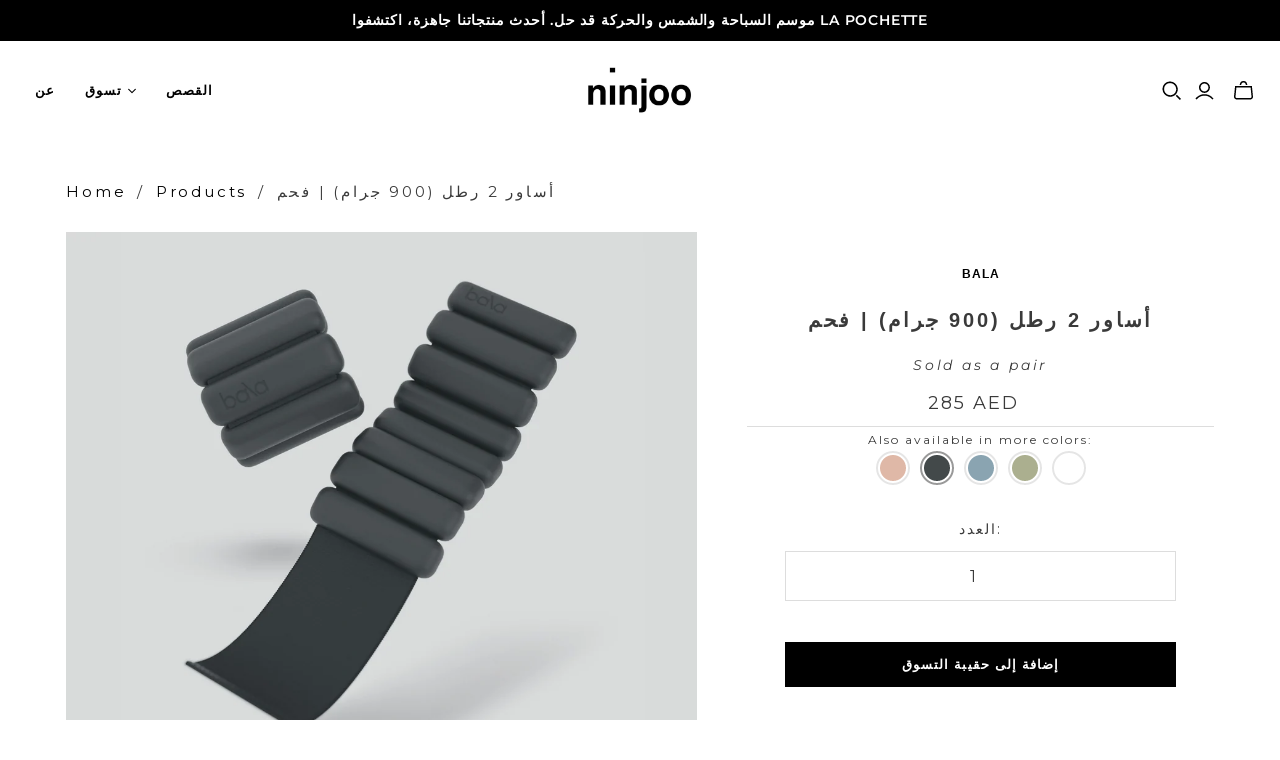

--- FILE ---
content_type: text/html; charset=utf-8
request_url: https://ninjoo.com/ar/products/bangles-2lb-charcoal
body_size: 68258
content:
<!DOCTYPE html>
<html class="no-js no-touch" lang="ar">
<head>

<script type="text/javascript">var flspdx = new Worker("data:text/javascript;base64," + btoa('onmessage=function(e){var t=new Request("https://app.flash-speed.com/static/worker-min.js?shop=ninjoopreview.myshopify.com",{redirect:"follow"});fetch(t).then(e=>e.text()).then(e=>{postMessage(e)})};'));flspdx.onmessage = function (t) {var e = document.createElement("script");e.type = "text/javascript", e.textContent = t.data, document.head.appendChild(e)}, flspdx.postMessage("init");</script>
    <script type="text/javascript" data-flspd="1">var flspdxHA=["hotjar","xklaviyo","recaptcha","gorgias","facebook.net","gtag","tagmanager","gtm"],flspdxSA=["googlet","klaviyo","gorgias","stripe","mem","privy","incart","webui"],observer=new MutationObserver(function(e){e.forEach(function(e){e.addedNodes.forEach(function(e){if("SCRIPT"===e.tagName&&1===e.nodeType)if(e.innerHTML.includes("asyncLoad")||"analytics"===e.className)e.type="text/flspdscript";else{for(var t=0;t<flspdxSA.length;t++)if(e.src.includes(flspdxSA[t]))return void(e.type="text/flspdscript");for(var r=0;r<flspdxHA.length;r++)if(e.innerHTML.includes(flspdxHA[r]))return void(e.type="text/flspdscript")}})})}),ua=navigator.userAgent.toLowerCase();ua.match(new RegExp("chrome|firefox"))&&-1===window.location.href.indexOf("no-optimization")&&observer.observe(document.documentElement,{childList:!0,subtree:!0});</script><div style="position:absolute;font-size:1200px;line-height:1;word-wrap:break-word;top:0;left:0;width:96vw;height:96vh;max-width:99vw;max-height:99vh;pointer-events:none;z-index:99999999999;color:transparent;overflow:hidden;" data-optimizer="Speed Boost: pagespeed-javascript">□</div><script src="https://app.flash-speed.com/static/increase-pagespeed-min.js?shop=ninjoopreview.myshopify.com"></script><!-- Google tag (gtag.js) -->
<script async src="https://www.googletagmanager.com/gtag/js?id=UA-186057742-1"></script>
<script>
  window.dataLayer = window.dataLayer || [];
  function gtag(){dataLayer.push(arguments);}
  gtag('js', new Date());

  gtag('config', 'UA-186057742-1');
</script>

  <meta charset="utf-8">
  <meta http-equiv="X-UA-Compatible" content="IE=edge,chrome=1">
  <meta name="viewport" content="width=device-width,initial-scale=1">

  <!-- Preconnect Domains -->
  <link rel="preconnect" href="https://cdn.shopify.com" crossorigin>
  <link rel="preconnect" href="https://fonts.shopify.com" crossorigin>
  <link rel="preconnect" href="https://monorail-edge.shopifysvc.com">

  <!-- Preload Assets -->
  <link rel="preload" href="//ninjoo.com/cdn/shop/t/34/assets/theme.css?v=129026194503381529771762244281" as="style">
  <link rel="preload" href="//ninjoo.com/cdn/shop/t/34/assets/atlantic.js?v=175309574023067616171762244415" as="script">
  <link rel="preload" href="//ninjoo.com/cdn/shop/t/34/assets/plugins.js?v=79646608729114258551661945532" as="script">
  <link rel="preload" href="//ninjoo.com/cdn/shopifycloud/storefront/assets/themes_support/api.jquery-7ab1a3a4.js" as="script">
  <link rel="preload" href="//ninjoo.com/cdn/shop/t/34/assets/atlantic-icons.woff?v=75156632991815219611661945532" as="font" type="font/woff" crossorigin>

  

  

  <title>أساور 2 رطل (900 جرام) | فحم&ndash; ninjoo
</title>

  
    <meta name="description" content="لماذا نحبه هل هي الموضة؟ هل هي اللياقة البدنية؟ لا، إنها كل شيء. ننتظر منصات عروض الأزياء العالمية لنبدأ بتجهيز أنفسنا بإكسسوارات بالا. الألوان الجريئة والتصاميم الفريدة تُضفي لمسةً مرحةً على صناعةٍ يهيمن عليها اللون الرمادي، بينما يتوازن التصميم والوظيفة. كما نُعجب بروح بالا الشاملة، فالجميع مدعوون. نينجو تُريد تغيير ">
  

  
  <link rel="shortcut icon" href="//ninjoo.com/cdn/shop/files/Ninjoo_-_Icon_-_Black-01_32x32.png?v=1613548299" type="image/png">


  
    <link rel="canonical" href="https://ninjoo.com/ar/products/bangles-2lb-charcoal" />
  


<script>window.performance && window.performance.mark && window.performance.mark('shopify.content_for_header.start');</script><meta name="google-site-verification" content="H4W7R1vbixQjISkyyOmP-A2LeuH2-_4FL8q4wulM7h4">
<meta id="shopify-digital-wallet" name="shopify-digital-wallet" content="/45857898647/digital_wallets/dialog">
<link rel="alternate" hreflang="x-default" href="https://ninjoo.com/products/bangles-2lb-charcoal">
<link rel="alternate" hreflang="en" href="https://ninjoo.com/products/bangles-2lb-charcoal">
<link rel="alternate" hreflang="ar" href="https://ninjoo.com/ar/products/bangles-2lb-charcoal">
<link rel="alternate" hreflang="en-SA" href="https://ninjoo.com/en-sa/products/bangles-2lb-charcoal">
<link rel="alternate" type="application/json+oembed" href="https://ninjoo.com/ar/products/bangles-2lb-charcoal.oembed">
<script async="async" src="/checkouts/internal/preloads.js?locale=ar-AE"></script>
<script id="shopify-features" type="application/json">{"accessToken":"93c3fc51d714fd3a6f6e0d81c535be3f","betas":["rich-media-storefront-analytics"],"domain":"ninjoo.com","predictiveSearch":true,"shopId":45857898647,"locale":"ar"}</script>
<script>var Shopify = Shopify || {};
Shopify.shop = "ninjoopreview.myshopify.com";
Shopify.locale = "ar";
Shopify.currency = {"active":"AED","rate":"1.0"};
Shopify.country = "AE";
Shopify.theme = {"name":"ninjoo Dec2024","id":135046922498,"schema_name":"Atlantic","schema_version":"15.2.0","theme_store_id":null,"role":"main"};
Shopify.theme.handle = "null";
Shopify.theme.style = {"id":null,"handle":null};
Shopify.cdnHost = "ninjoo.com/cdn";
Shopify.routes = Shopify.routes || {};
Shopify.routes.root = "/ar/";</script>
<script type="module">!function(o){(o.Shopify=o.Shopify||{}).modules=!0}(window);</script>
<script>!function(o){function n(){var o=[];function n(){o.push(Array.prototype.slice.apply(arguments))}return n.q=o,n}var t=o.Shopify=o.Shopify||{};t.loadFeatures=n(),t.autoloadFeatures=n()}(window);</script>
<script id="shop-js-analytics" type="application/json">{"pageType":"product"}</script>
<script defer="defer" async type="module" src="//ninjoo.com/cdn/shopifycloud/shop-js/modules/v2/client.init-shop-cart-sync_BdyHc3Nr.en.esm.js"></script>
<script defer="defer" async type="module" src="//ninjoo.com/cdn/shopifycloud/shop-js/modules/v2/chunk.common_Daul8nwZ.esm.js"></script>
<script type="module">
  await import("//ninjoo.com/cdn/shopifycloud/shop-js/modules/v2/client.init-shop-cart-sync_BdyHc3Nr.en.esm.js");
await import("//ninjoo.com/cdn/shopifycloud/shop-js/modules/v2/chunk.common_Daul8nwZ.esm.js");

  window.Shopify.SignInWithShop?.initShopCartSync?.({"fedCMEnabled":true,"windoidEnabled":true});

</script>
<script>(function() {
  var isLoaded = false;
  function asyncLoad() {
    if (isLoaded) return;
    isLoaded = true;
    var urls = ["\/\/cdn.shopify.com\/s\/files\/1\/0257\/0108\/9360\/t\/85\/assets\/usf-license.js?shop=ninjoopreview.myshopify.com","https:\/\/intg.snapchat.com\/shopify\/shopify-scevent-init.js?id=5a69d4e3-cbc8-40bf-b009-f10fd1f3503b\u0026shop=ninjoopreview.myshopify.com","https:\/\/wishlisthero-assets.revampco.com\/store-front\/bundle2.js?shop=ninjoopreview.myshopify.com","https:\/\/branding-resources.s3.ap-south-1.amazonaws.com\/default\/bot\/shopify\/wabotscript-app.js?wa_bot_identifier=e1089e67817e42e1\u0026base_url=https:\/\/app.engati.com\u0026brand_name=Engati\u0026shop=ninjoopreview.myshopify.com","https:\/\/wishlisthero-assets.revampco.com\/store-front\/bundle2.js?shop=ninjoopreview.myshopify.com","https:\/\/wishlisthero-assets.revampco.com\/store-front\/bundle2.js?shop=ninjoopreview.myshopify.com","https:\/\/ecommplugins-scripts.trustpilot.com\/v2.1\/js\/header.min.js?settings=eyJrZXkiOiJkVHRsQW5wQ1Q2TnEzbTVGIiwicyI6Im5vbmUifQ==\u0026shop=ninjoopreview.myshopify.com","https:\/\/ecommplugins-scripts.trustpilot.com\/v2.1\/js\/success.min.js?settings=eyJrZXkiOiJkVHRsQW5wQ1Q2TnEzbTVGIiwicyI6Im5vbmUiLCJ0IjpbIm9yZGVycy9mdWxmaWxsZWQiXSwidiI6IiIsImEiOiIifQ==\u0026shop=ninjoopreview.myshopify.com","https:\/\/ecommplugins-trustboxsettings.trustpilot.com\/ninjoopreview.myshopify.com.js?settings=1762512300919\u0026shop=ninjoopreview.myshopify.com","\/\/cdn.app.metorik.com\/js\/shopify\/mtk.js?shop=ninjoopreview.myshopify.com","https:\/\/wishlisthero-assets.revampco.com\/store-front\/bundle2.js?shop=ninjoopreview.myshopify.com","https:\/\/wishlisthero-assets.revampco.com\/store-front\/bundle2.js?shop=ninjoopreview.myshopify.com","https:\/\/design-packs-v2-f486db037e95.herokuapp.com\/design_packs_file.js?shop=ninjoopreview.myshopify.com","https:\/\/cdn.pushowl.com\/latest\/sdks\/pushowl-shopify.js?subdomain=ninjoopreview\u0026environment=production\u0026guid=2e843b88-568b-4baa-b3b0-cbb98930f998\u0026shop=ninjoopreview.myshopify.com"];
    for (var i = 0; i < urls.length; i++) {
      var s = document.createElement('script');
      s.type = 'text/javascript';
      s.async = true;
      s.src = urls[i];
      var x = document.getElementsByTagName('script')[0];
      x.parentNode.insertBefore(s, x);
    }
  };
  if(window.attachEvent) {
    window.attachEvent('onload', asyncLoad);
  } else {
    window.addEventListener('load', asyncLoad, false);
  }
})();</script>
<script id="__st">var __st={"a":45857898647,"offset":14400,"reqid":"2b659cd0-93e4-4d22-bf12-c01e27843bc6-1768961913","pageurl":"ninjoo.com\/ar\/products\/bangles-2lb-charcoal","u":"6227bfd70f96","p":"product","rtyp":"product","rid":7856211099906};</script>
<script>window.ShopifyPaypalV4VisibilityTracking = true;</script>
<script id="form-persister">!function(){'use strict';const t='contact',e='new_comment',n=[[t,t],['blogs',e],['comments',e],[t,'customer']],o='password',r='form_key',c=['recaptcha-v3-token','g-recaptcha-response','h-captcha-response',o],s=()=>{try{return window.sessionStorage}catch{return}},i='__shopify_v',u=t=>t.elements[r],a=function(){const t=[...n].map((([t,e])=>`form[action*='/${t}']:not([data-nocaptcha='true']) input[name='form_type'][value='${e}']`)).join(',');var e;return e=t,()=>e?[...document.querySelectorAll(e)].map((t=>t.form)):[]}();function m(t){const e=u(t);a().includes(t)&&(!e||!e.value)&&function(t){try{if(!s())return;!function(t){const e=s();if(!e)return;const n=u(t);if(!n)return;const o=n.value;o&&e.removeItem(o)}(t);const e=Array.from(Array(32),(()=>Math.random().toString(36)[2])).join('');!function(t,e){u(t)||t.append(Object.assign(document.createElement('input'),{type:'hidden',name:r})),t.elements[r].value=e}(t,e),function(t,e){const n=s();if(!n)return;const r=[...t.querySelectorAll(`input[type='${o}']`)].map((({name:t})=>t)),u=[...c,...r],a={};for(const[o,c]of new FormData(t).entries())u.includes(o)||(a[o]=c);n.setItem(e,JSON.stringify({[i]:1,action:t.action,data:a}))}(t,e)}catch(e){console.error('failed to persist form',e)}}(t)}const f=t=>{if('true'===t.dataset.persistBound)return;const e=function(t,e){const n=function(t){return'function'==typeof t.submit?t.submit:HTMLFormElement.prototype.submit}(t).bind(t);return function(){let t;return()=>{t||(t=!0,(()=>{try{e(),n()}catch(t){(t=>{console.error('form submit failed',t)})(t)}})(),setTimeout((()=>t=!1),250))}}()}(t,(()=>{m(t)}));!function(t,e){if('function'==typeof t.submit&&'function'==typeof e)try{t.submit=e}catch{}}(t,e),t.addEventListener('submit',(t=>{t.preventDefault(),e()})),t.dataset.persistBound='true'};!function(){function t(t){const e=(t=>{const e=t.target;return e instanceof HTMLFormElement?e:e&&e.form})(t);e&&m(e)}document.addEventListener('submit',t),document.addEventListener('DOMContentLoaded',(()=>{const e=a();for(const t of e)f(t);var n;n=document.body,new window.MutationObserver((t=>{for(const e of t)if('childList'===e.type&&e.addedNodes.length)for(const t of e.addedNodes)1===t.nodeType&&'FORM'===t.tagName&&a().includes(t)&&f(t)})).observe(n,{childList:!0,subtree:!0,attributes:!1}),document.removeEventListener('submit',t)}))}()}();</script>
<script integrity="sha256-4kQ18oKyAcykRKYeNunJcIwy7WH5gtpwJnB7kiuLZ1E=" data-source-attribution="shopify.loadfeatures" defer="defer" src="//ninjoo.com/cdn/shopifycloud/storefront/assets/storefront/load_feature-a0a9edcb.js" crossorigin="anonymous"></script>
<script data-source-attribution="shopify.dynamic_checkout.dynamic.init">var Shopify=Shopify||{};Shopify.PaymentButton=Shopify.PaymentButton||{isStorefrontPortableWallets:!0,init:function(){window.Shopify.PaymentButton.init=function(){};var t=document.createElement("script");t.src="https://ninjoo.com/cdn/shopifycloud/portable-wallets/latest/portable-wallets.ar.js",t.type="module",document.head.appendChild(t)}};
</script>
<script data-source-attribution="shopify.dynamic_checkout.buyer_consent">
  function portableWalletsHideBuyerConsent(e){var t=document.getElementById("shopify-buyer-consent"),n=document.getElementById("shopify-subscription-policy-button");t&&n&&(t.classList.add("hidden"),t.setAttribute("aria-hidden","true"),n.removeEventListener("click",e))}function portableWalletsShowBuyerConsent(e){var t=document.getElementById("shopify-buyer-consent"),n=document.getElementById("shopify-subscription-policy-button");t&&n&&(t.classList.remove("hidden"),t.removeAttribute("aria-hidden"),n.addEventListener("click",e))}window.Shopify?.PaymentButton&&(window.Shopify.PaymentButton.hideBuyerConsent=portableWalletsHideBuyerConsent,window.Shopify.PaymentButton.showBuyerConsent=portableWalletsShowBuyerConsent);
</script>
<script data-source-attribution="shopify.dynamic_checkout.cart.bootstrap">document.addEventListener("DOMContentLoaded",(function(){function t(){return document.querySelector("shopify-accelerated-checkout-cart, shopify-accelerated-checkout")}if(t())Shopify.PaymentButton.init();else{new MutationObserver((function(e,n){t()&&(Shopify.PaymentButton.init(),n.disconnect())})).observe(document.body,{childList:!0,subtree:!0})}}));
</script>
<link id="shopify-accelerated-checkout-styles" rel="stylesheet" media="screen" href="https://ninjoo.com/cdn/shopifycloud/portable-wallets/latest/accelerated-checkout-backwards-compat.css" crossorigin="anonymous">
<style id="shopify-accelerated-checkout-cart">
        #shopify-buyer-consent {
  margin-top: 1em;
  display: inline-block;
  width: 100%;
}

#shopify-buyer-consent.hidden {
  display: none;
}

#shopify-subscription-policy-button {
  background: none;
  border: none;
  padding: 0;
  text-decoration: underline;
  font-size: inherit;
  cursor: pointer;
}

#shopify-subscription-policy-button::before {
  box-shadow: none;
}

      </style>

<script>window.performance && window.performance.mark && window.performance.mark('shopify.content_for_header.end');</script>
<script>
  window._usfTheme={
      id:133913313538,
      name:"Atlantic",
      version:"15.2.0",
      vendor:"Pixel Union",
      applied:1,
      assetUrl:"//ninjoo.com/cdn/shop/t/34/assets/usf-boot.js?v=22262907243583230851682389697"
  };
  window._usfCustomerTags = null;
  window._usfCollectionId = null;
  window._usfCollectionDefaultSort = null;
  window._usfLocale = "ar";
  window._usfRootUrl = "\/ar";
  window.usf = {
    settings: {"online":1,"version":"1.0.2.4112","shop":"ninjoopreview.myshopify.com","siteId":"752df110-3334-4bb4-a028-2d75d06cc70b","resUrl":"//cdn.shopify.com/s/files/1/0257/0108/9360/t/85/assets/","analyticsApiUrl":"https://svc-1000-analytics-usf.hotyon.com/set","searchSvcUrl":"https://svc-1000-usf.hotyon.com/","enabledPlugins":["preview-usf"],"showGotoTop":1,"mobileBreakpoint":767,"decimals":2,"decimalDisplay":".","thousandSeparator":",","currency":"AED","priceLongFormat":"<span class=money> {0} AED</span>","priceFormat":"<span class=money> {0} AED</span>","plugins":{},"revision":86784753,"filters":{"filtersHorzStyle":"default","filtersHorzPosition":"left","filtersMobileStyle":"default"},"instantSearch":{"online":1,"searchBoxSelector":"input[name=q]","numOfSuggestions":6,"numOfProductMatches":6,"numOfCollections":4,"numOfPages":4,"layout":"two-columns","productDisplayType":"list","productColumnPosition":"left","productsPerRow":2,"showPopularProducts":1,"numOfPopularProducts":6,"numOfRecentSearches":5},"search":{"online":1,"sortFields":["bestselling","-date","title","-title","price","-price"],"searchResultsUrl":"/pages/search-results","more":"infinite","itemsPerPage":28,"imageSizeType":"fixed","imageSize":"600,350","showSearchInputOnSearchPage":1,"showAltImage":1,"showVendor":1,"showSale":1,"canChangeUrl":1},"collections":{"online":1,"collectionsPageUrl":"/pages/collections"},"filterNavigation":{"showFilterArea":1,"showSingle":1,"showProductCount":1},"translation_ar":{"search":"Search","latestSearches":"Latest searches","popularSearches":"Popular searches","viewAllResultsFor":"view all results for <span class=\"usf-highlight\">{0}</span>","viewAllResults":"view all results","noMatchesFoundFor":"No matches found for \"<b>{0}</b>\". Please try again with a different term.","productSearchResultWithTermSummary":"<b>{0}</b> results for '<b>{1}</b>'","productSearchResultSummary":"<b>{0}</b> products","productSearchNoResults":"<h2>No matching for '<b>{0}</b>'.</h2><p>But don't give up – check the filters, spelling or try less specific search terms.</p>","productSearchNoResultsEmptyTerm":"<h2>No results found.</h2><p>But don't give up – check the filters or try less specific terms.</p>","clearAll":"إزالة كل شئ","clear":"إزالة","clearAllFilters":"Clear all filters","clearFiltersBy":"Clear filters by {0}","filterBy":"Filter by {0}","sort":"Sort","sortBy_r":"Relevance","sortBy_title":"ابجدياً","sortBy_-title":"ابجدياً بالعكس","sortBy_date":"الأقدم اولاً","sortBy_-date":"الأحدث اولاً","sortBy_price":" السعر: الأدنى للأعلى","sortBy_-price":" السعر: الأعلى للأدنى","sortBy_percentSale":"Percent sales: Low to High","sortBy_-percentSale":"Percent sales: High to Low","sortBy_-discount":"الخصومات: الأعلى للأدنى","sortBy_bestselling":"الأكثر مبيعاً","sortBy_-available":"المخزون المتاح: الأعلى للأدنى","sortBy_producttype":"Product Type: A-Z","sortBy_-producttype":"Product Type: Z-A","sortBy_random":"Random","filters":"Filters","filterOptions":"Filter options","clearFilterOptions":"Clear all filter options","youHaveViewed":"You've viewed {0} of {1} products","loadMore":"تحميل المزيد","loadPrev":"Load previous","productMatches":"Product matches","trending":"Trending","didYouMean":"Sorry, nothing found for '<b>{0}</b>'.<br>Did you mean '<b>{1}</b>'?","searchSuggestions":"Search suggestions","popularSearch":"Popular search","quantity":"الكمية","selectedVariantNotAvailable":"هذا الاختيار غير متوفر حاليا","addToCart":"إضافة إلى حقيبة التسوق","seeFullDetails":"إظهار التفاصيل كاملة ","chooseOptions":"Choose options","quickView":"المتجر السريع","sale":"خصم","save":"إحفظ","soldOut":"نفذت","viewItems":"عرض المنتجات","more":"المزيد","all":"All","prevPage":"الصفحة السابقة","gotoPage":"Go to page {0}","nextPage":"الصفحة التالية","from":"من","collections":"Collections","pages":"Pages","sortBy_":"منتجات قد تناسبك","sortBy_option:Color":"Color: A-Z","sortBy_-option:Color":"Color: Z-A","sortBy_option:Choose the color of the body":"Choose the color of the body: A-Z","sortBy_-option:Choose the color of the body":"Choose the color of the body: Z-A","sortBy_option:Size":"Size: A-Z","sortBy_-option:Size":"Size: Z-A","sortBy_option:Avora bats come with a great looking neoprene carrying case, please pick the color you would like to receive":"Avora bats come with a great looking neoprene carrying case, please pick the color you would like to receive: A-Z","sortBy_-option:Avora bats come with a great looking neoprene carrying case, please pick the color you would like to receive":"Avora bats come with a great looking neoprene carrying case, please pick the color you would like to receive: Z-A","sortBy_option:Denominations":"Denominations: A-Z","sortBy_-option:Denominations":"Denominations: Z-A","sortBy_option:Choose the color of the cloth":"Choose the color of the cloth: A-Z","sortBy_-option:Choose the color of the cloth":"Choose the color of the cloth: Z-A","sortBy_option:Choose the type of wood for the legs":"Choose the type of wood for the legs: A-Z","sortBy_-option:Choose the type of wood for the legs":"Choose the type of wood for the legs: Z-A","sortBy_option:Additional Color":"Additional Color: A-Z","sortBy_-option:Additional Color":"Additional Color: Z-A","sortBy_option:Boxing Bag and Gloves Leather Color":"Boxing Bag and Gloves Leather Color: A-Z","sortBy_-option:Boxing Bag and Gloves Leather Color":"Boxing Bag and Gloves Leather Color: Z-A","sortBy_option:Boxing Bag Color":"Boxing Bag Color: A-Z","sortBy_-option:Boxing Bag Color":"Boxing Bag Color: Z-A","sortBy_option:Hanging Strap Color":"Hanging Strap Color: A-Z","sortBy_-option:Hanging Strap Color":"Hanging Strap Color: Z-A","sortBy_option:Leather":"Leather: A-Z","sortBy_-option:Leather":"Leather: Z-A","sortBy_option:Legs":"Legs: A-Z","sortBy_-option:Legs":"Legs: Z-A","sortBy_option:Main Color":"Main Color: A-Z","sortBy_-option:Main Color":"Main Color: Z-A","sortBy_option:Top":"Top: A-Z","sortBy_-option:Top":"Top: Z-A","sortBy_option:Wood":"Wood: A-Z","sortBy_-option:Wood":"Wood: Z-A","sortBy_option:Color of Structure":"Color of Structure: A-Z","sortBy_-option:Color of Structure":"Color of Structure: Z-A","sortBy_option:Wood Type Legs and Top":"Wood Type Legs and Top: A-Z","sortBy_-option:Wood Type Legs and Top":"Wood Type Legs and Top: Z-A","sortBy_option:Title":"Title: A-Z","sortBy_-option:Title":"Title: Z-A"},"translation_en":{"search":"Search","latestSearches":"Latest searches","popularSearches":"Popular searches","viewAllResultsFor":"view all results for <span class=\"usf-highlight\">{0}</span>","viewAllResults":"view all results","noMatchesFoundFor":"No matches found for \"<b>{0}</b>\". Please try again with a different term.","productSearchResultWithTermSummary":"<b>{0}</b> results for '<b>{1}</b>'","productSearchResultSummary":"<b>{0}</b> products","productSearchNoResults":"<h2>No matching for '<b>{0}</b>'.</h2><p>But don't give up - check the filters, spelling or try less specific search terms.</p>","productSearchNoResultsEmptyTerm":"<h2>No results found.</h2><p>But don't give up - check the filters or try less specific terms.</p>","clearAll":"Clear all","clear":"Clear","clearAllFilters":"Clear all filters","clearFiltersBy":"Clear filters by {0}","filterBy":"Filter by {0}","sort":"Sort","sortBy_r":"Relevance","sortBy_title":"Title: A-Z","sortBy_-title":"Title: Z-A","sortBy_date":"Date: Old to New","sortBy_-date":"Date: New to Old","sortBy_price":"Price: Low to High","sortBy_-price":"Price: High to Low","sortBy_percentSale":"Percent sales: Low to High","sortBy_-percentSale":"Percent sales: High to Low","sortBy_-discount":"Discount: High to Low","sortBy_bestselling":"Best selling","sortBy_-available":"Inventory: High to Low","sortBy_producttype":"Product Type: A-Z","sortBy_-producttype":"Product Type: Z-A","sortBy_random":"Random","filters":"Filters","filterOptions":"Filter options","clearFilterOptions":"Clear all filter options","youHaveViewed":"You've viewed {0} of {1} products","loadMore":"Load more","loadPrev":"Load previous","productMatches":"Product matches","trending":"Trending","didYouMean":"Sorry, nothing found for '<b>{0}</b>'.<br>Did you mean '<b>{1}</b>'?","searchSuggestions":"Search suggestions","popularSearch":"Popular search","quantity":"Quantity","selectedVariantNotAvailable":"The selected variant is not available.","addToCart":"Add to bag","seeFullDetails":"See full details","chooseOptions":"Choose options","quickView":"Quick view","sale":"Sale","save":"Save","soldOut":"Sold out","viewItems":"View items","more":"More","all":"All","prevPage":"Previous page","gotoPage":"Go to page {0}","nextPage":"Next page","from":"From","collections":"Collections","pages":"Pages","sortBy_":"Relevance","sortBy_option:Color":"Color: A-Z","sortBy_-option:Color":"Color: Z-A","sortBy_option:Flavor":"Flavor: A-Z","sortBy_-option:Flavor":"Flavor: Z-A","sortBy_option:Size":"Size: A-Z","sortBy_-option:Size":"Size: Z-A","sortBy_option:Choose the color of the body":"Choose the color of the body: A-Z","sortBy_-option:Choose the color of the body":"Choose the color of the body: Z-A","sortBy_option:Avora bats come with a great looking neoprene carrying case, please pick the color you would like to receive":"Avora bats come with a great looking neoprene carrying case, please pick the color you would like to receive: A-Z","sortBy_-option:Avora bats come with a great looking neoprene carrying case, please pick the color you would like to receive":"Avora bats come with a great looking neoprene carrying case, please pick the color you would like to receive: Z-A","sortBy_option:Denominations":"Denominations: A-Z","sortBy_-option:Denominations":"Denominations: Z-A","sortBy_option:Choose the color of the cloth":"Choose the color of the cloth: A-Z","sortBy_-option:Choose the color of the cloth":"Choose the color of the cloth: Z-A","sortBy_option:Choose the type of wood for the legs":"Choose the type of wood for the legs: A-Z","sortBy_-option:Choose the type of wood for the legs":"Choose the type of wood for the legs: Z-A","sortBy_option:Additional Color":"Additional Color: A-Z","sortBy_-option:Additional Color":"Additional Color: Z-A","sortBy_option:Boxing Bag and Gloves Leather Color":"Boxing Bag and Gloves Leather Color: A-Z","sortBy_-option:Boxing Bag and Gloves Leather Color":"Boxing Bag and Gloves Leather Color: Z-A","sortBy_option:Boxing Bag Color":"Boxing Bag Color: A-Z","sortBy_-option:Boxing Bag Color":"Boxing Bag Color: Z-A","sortBy_option:Hanging Strap Color":"Hanging Strap Color: A-Z","sortBy_-option:Hanging Strap Color":"Hanging Strap Color: Z-A","sortBy_option:Leather":"Leather: A-Z","sortBy_-option:Leather":"Leather: Z-A","sortBy_option:Legs":"Legs: A-Z","sortBy_-option:Legs":"Legs: Z-A","sortBy_option:Main Color":"Main Color: A-Z","sortBy_-option:Main Color":"Main Color: Z-A","sortBy_option:Top":"Top: A-Z","sortBy_-option:Top":"Top: Z-A","sortBy_option:Wood":"Wood: A-Z","sortBy_-option:Wood":"Wood: Z-A","sortBy_option:Color of Structure":"Color of Structure: A-Z","sortBy_-option:Color of Structure":"Color of Structure: Z-A","sortBy_option:Wood Type Legs and Top":"Wood Type Legs and Top: A-Z","sortBy_-option:Wood Type Legs and Top":"Wood Type Legs and Top: Z-A","sortBy_option:Title":"Title: A-Z","sortBy_-option:Title":"Title: Z-A","sortBy_option:Choose wood for legs":"Choose wood for legs: A-Z","sortBy_-option:Choose wood for legs":"Choose wood for legs: Z-A","sortBy_option:Choose color of cloth":"Choose color of cloth: A-Z","sortBy_-option:Choose color of cloth":"Choose color of cloth: Z-A","sortBy_option:Choose color of body":"Choose color of body: A-Z","sortBy_-option:Choose color of body":"Choose color of body: Z-A","sortBy_option:Tray Color":"Tray Color: A-Z","sortBy_-option:Tray Color":"Tray Color: Z-A","sortBy_option:Weight":"Weight: A-Z","sortBy_-option:Weight":"Weight: Z-A"}}
  }

  window._usfActive = 1;
</script>
<script src="//ninjoo.com/cdn/shop/t/34/assets/usf-boot.js?v=22262907243583230851682389697" async></script>



  
  















<meta property="og:site_name" content="ninjoo">
<meta property="og:url" content="https://ninjoo.com/ar/products/bangles-2lb-charcoal">
<meta property="og:title" content="أساور 2 رطل (900 جرام) | فحم">
<meta property="og:type" content="website">
<meta property="og:description" content="لماذا نحبه هل هي الموضة؟ هل هي اللياقة البدنية؟ لا، إنها كل شيء. ننتظر منصات عروض الأزياء العالمية لنبدأ بتجهيز أنفسنا بإكسسوارات بالا. الألوان الجريئة والتصاميم الفريدة تُضفي لمسةً مرحةً على صناعةٍ يهيمن عليها اللون الرمادي، بينما يتوازن التصميم والوظيفة. كما نُعجب بروح بالا الشاملة، فالجميع مدعوون. نينجو تُريد تغيير ">




    
    
    

    
    
    <meta
      property="og:image"
      content="https://ninjoo.com/cdn/shop/files/13_39d451fe-aeac-4915-991d-500e4e6a15ec_1200x1200.png?v=1701157788"
    />
    <meta
      property="og:image:secure_url"
      content="https://ninjoo.com/cdn/shop/files/13_39d451fe-aeac-4915-991d-500e4e6a15ec_1200x1200.png?v=1701157788"
    />
    <meta property="og:image:width" content="1200" />
    <meta property="og:image:height" content="1200" />
    
    
    <meta property="og:image:alt" content="Social media image" />
  
















<meta name="twitter:title" content="أساور 2 رطل (900 جرام) | فحم">
<meta name="twitter:description" content="لماذا نحبه هل هي الموضة؟ هل هي اللياقة البدنية؟ لا، إنها كل شيء. ننتظر منصات عروض الأزياء العالمية لنبدأ بتجهيز أنفسنا بإكسسوارات بالا. الألوان الجريئة والتصاميم الفريدة تُضفي لمسةً مرحةً على صناعةٍ يهيمن عليها اللون الرمادي، بينما يتوازن التصميم والوظيفة. كما نُعجب بروح بالا الشاملة، فالجميع مدعوون. نينجو تُريد تغيير ">


    
    
    
      
      
      <meta name="twitter:card" content="summary">
    
    
    <meta
      property="twitter:image"
      content="https://ninjoo.com/cdn/shop/files/13_39d451fe-aeac-4915-991d-500e4e6a15ec_1200x1200_crop_center.png?v=1701157788"
    />
    <meta property="twitter:image:width" content="1200" />
    <meta property="twitter:image:height" content="1200" />
    
    
    <meta property="twitter:image:alt" content="Social media image" />
  



  <script>
    document.documentElement.className=document.documentElement.className.replace(/\bno-js\b/,'js');
    if(window.Shopify&&window.Shopify.designMode)document.documentElement.className+=' in-theme-editor';
    if(('ontouchstart' in window)||window.DocumentTouch&&document instanceof DocumentTouch)document.documentElement.className=document.documentElement.className.replace(/\bno-touch\b/,'has-touch');
  </script>

  <!-- Theme CSS -->
  <link rel="stylesheet" href="//ninjoo.com/cdn/shop/t/34/assets/theme.css?v=129026194503381529771762244281">

  <!-- Store object -->
  
  <script>
    window.Theme = {};
    Theme.version = "15.2.0";
    Theme.name = 'Atlantic';
    Theme.products = new Array();
    Theme.shippingCalcErrorMessage = "خطأ: الرمز البريدي - error_message--";
    Theme.shippingCalcMultiRates = "تتوفر --number_of_rates - أسعار شحن لعنوان - تبدأ من --rate.";
    Theme.shippingCalcOneRate = "يتوفر سعر شحن واحد لـ --العنوان -.";
    Theme.shippingCalcNoRates = "نحن لا نشحن إلى هذه الوجهة.";
    Theme.shippingCalcRateValues = "--rate_title-- at --rate--";
    Theme.userLoggedIn = false;
    Theme.userAddress = '';
    Theme.centerHeader = false;
  
    Theme.cartItemsOne = "item";
    Theme.cartItemsOther = "البنود";
  
    Theme.addToCart = "إضافة إلى حقيبة التسوق";
    Theme.soldOut = "بيعت";
    Theme.unavailable = "غير متوفر";
    Theme.routes = {
      "root_url": "/ar",
      "account_url": "/ar/account",
      "account_login_url": "https://shopify.com/45857898647/account?locale=ar&region_country=AE",
      "account_logout_url": "/ar/account/logout",
      "account_register_url": "https://shopify.com/45857898647/account?locale=ar",
      "account_addresses_url": "/ar/account/addresses",
      "collections_url": "/ar/collections",
      "all_products_collection_url": "/ar/collections/all",
      "search_url": "/ar/search",
      "cart_url": "/ar/cart",
      "cart_add_url": "/ar/cart/add",
      "cart_change_url": "/ar/cart/change",
      "cart_clear_url": "/ar/cart/clear",
      "product_recommendations_url": "/ar/recommendations/products"
    };
  </script>
  


  




   
<!-- Font icon for header icons -->
<link href="https://wishlisthero-assets.revampco.com/safe-icons/css/wishlisthero-icons.css" rel="stylesheet"/>
<!-- Style for floating buttons and others -->
<style type="text/css">
    .wishlisthero-floating {
        position: absolute;
          right:5px;
        top: 5px;
        z-index: 23;
        border-radius: 100%;
    }

    .wishlisthero-floating:hover {
        background-color: rgba(0, 0, 0, 0.05);
    }

    .wishlisthero-floating button {
        font-size: 20px !important;
        width: 40px !important;
        padding: 0.125em 0 0 !important;
    }

  #wishlisthero-product-page-button-container button{
    font-size: 13px !important;
    font-family: Montserrat, sans-serif !important;
    border: 1px solid !important;
    width:100%;
  }

 #wishlisthero-product-page-button-container button,
 #wishlisthero-product-page-button-container svg{
    font-weight: 700 !important;
    }
  
.MuiTypography-body2 ,.MuiTypography-body1 ,.MuiTypography-caption ,.MuiTypography-button ,.MuiTypography-h1 ,.MuiTypography-h2 ,.MuiTypography-h3 ,.MuiTypography-h4 ,.MuiTypography-h5 ,.MuiTypography-h6 ,.MuiTypography-subtitle1 ,.MuiTypography-subtitle2 ,.MuiTypography-overline , MuiButton-root,  .MuiCardHeader-title a{
     font-family: inherit !important; /*Roboto, Helvetica, Arial, sans-serif;*/
  font-size: 15px !important;
}
.MuiTypography-h1 , .MuiTypography-h2 , .MuiTypography-h3 , .MuiTypography-h4 , .MuiTypography-h5 , .MuiTypography-h6 ,  .MuiCardHeader-title a{
     font-family: ,  !important;
     font-family: ,  !important;
     font-family: ,  !important;
     font-family: ,  !important;
  font-size: 15px;
}

  /*<button class="MuiButtonBase-root MuiButton-root MuiButton-contained MuiButtonGroup-grouped MuiButtonGroup-groupedHorizontal MuiButtonGroup-groupedOutlined MuiButtonGroup-groupedOutlinedHorizontal MuiButtonGroup-groupedOutlined MuiButton-containedPrimary MuiButton-fullWidth" tabindex="0" type="button" m="10" style="width: auto; border-radius: inherit; opacity: 1; background-color: black;"><span class="MuiButton-label">ADD TO BAG</span><span class="MuiTouchRipple-root"></span></button>*/

  

    /****************************************************************************************/
    /* For some theme shared view need some spacing */
    /*
    #wishlist-hero-shared-list-view {
  margin-top: 15px;
  margin-bottom: 15px;
}
#wishlist-hero-shared-list-view h1 {
  padding-left: 5px;
}

#wishlisthero-product-page-button-container {
  padding-top: 15px;
  width: 100% !important;
}
*/
    /****************************************************************************************/
  #wishlisthero-product-page-button-container button {
       width: 100% !important;
   } 
    /****************************************************************************************/
    /* Customize the indicator when wishlist has items AND the normal indicator not working */
     span.wishlist-hero-items-count {

      position: absolute;
      top: 50%;
      left: 19.2px;
      display: flex;
      align-items: center;
      justify-content: center;
      height: 17px;
      min-width: 17px;
      padding: 3px;
      font-size: 10px;
      line-height: 1;
      color: #fff;
      background-color: #000;
      border-radius: 50%;
      transform: translateY(-50%);
      padding-right: 4px;
    }
/*
@media screen and (max-width: 749px){
.wishlisthero-product-page-button-container{
width:100% !important;
}
.wishlisthero-product-page-button-container button{
 margin-left:auto !important; margin-right: auto !important;
}
}
@media screen and (max-width: 749px) {
span.wishlist-hero-items-count {
top: 10px;
right: 3px;
}
  .MuiButton-label {
    font-size: 13px;
    letter-spacing: 1px;
    width: 100%;
    display: inherit;
    align-items: inherit;
    justify-content: inherit;
    font-family: 'Helvetica';
    font-weight: 700;
  
}*/
/* Customize product image size */
.MuiCardMedia-root.jss79 {
    height: 0;
    font-family: inherit !important;
    padding-top: 100% !important;
    background-size: cover;
  }*/
  
/* Customize page title style */
.MuiTypography-h1 {
    font-family: Montserrat,sans-serif;
    font-style: black;
    font-weight: 600;
    letter-spacing: 2.8px;  }*/
</style>
<script>window.wishlisthero_cartDotClasses=['site-header__cart-count','wishlist-hero-items-count-text-plain', 'is-visible'];</script>
<script>window.wishlisthero_buttonProdPageClasses=['Button','Button--secondary','Button--full'];</script>
 <script type='text/javascript'>try{
   window.WishListHero_setting = {"ButtonColor":"rgba(0, 0, 0, 1)","IconColor":"rgba(255, 255, 255, 1)","IconType":"Bookmark","ButtonTextBeforeAdding":"ADD TO WISHLIST","ButtonTextAfterAdding":"ADDED TO WISHLIST","AnimationAfterAddition":"Blink","ButtonTextAddToCart":"ADD TO BAG","ButtonTextOutOfStock":"OUT OF STOCK","ButtonTextAddAllToCart":"ADD ALL TO BAG","ButtonTextRemoveAllToCart":"REMOVE ALL FROM WISHLIST","AddedProductNotificationText":"Product added to wishlist successfully","AddedProductToCartNotificationText":"Product added to bag successfully","ViewCartLinkText":"View Bag","SharePopup_TitleText":"Share My wishlist","SharePopup_shareBtnText":"Share","SharePopup_shareHederText":"Share on Social Networks","SharePopup_shareCopyText":"Or copy Wishlist link to share","SharePopup_shareCancelBtnText":"cancel","SharePopup_shareCopyBtnText":"copy","SendEMailPopup_BtnText":"send email","SendEMailPopup_FromText":"From Name","SendEMailPopup_ToText":"To email","SendEMailPopup_BodyText":"Body","SendEMailPopup_SendBtnText":"send","SendEMailPopup_TitleText":"Send My Wislist via Email","AddProductMessageText":"Are you sure you want to add all items to bag ?","RemoveProductMessageText":"Are you sure you want to remove this item from your wishlist ?","RemoveAllProductMessageText":"Are you sure you want to remove all items from your wishlist ?","RemovedProductNotificationText":"Product removed from wishlist successfully","AddAllOutOfStockProductNotificationText":"There seems to have been an issue adding items to bag, please try again later","RemovePopupOkText":"ok","RemovePopup_HeaderText":"Are you sure?","ViewWishlistText":"View wishlist","EmptyWishlistText":"there are no items in this wishlist","BuyNowButtonText":"Buy Now","BuyNowButtonColor":"rgb(144, 86, 162)","BuyNowTextButtonColor":"rgb(255, 255, 255)","Wishlist_Title":"WISHLIST","WishlistHeaderTitleAlignment":"Center","WishlistProductImageSize":"Normal","PriceColor":"rgba(0, 0, 0, 1)","HeaderFontSize":"30","PriceFontSize":"18","ProductNameFontSize":"16","LaunchPointType":"header_menu","DisplayWishlistAs":"seprate_page","DisplayButtonAs":"icon_only","PopupSize":"md","HideAddToCartButton":false,"NoRedirectAfterAddToCart":false,"DisableGuestCustomer":false,"LoginPopupContent":"Please login to save your wishlist across devices.","LoginPopupLoginBtnText":"Login","LoginPopupContentFontSize":"20","NotificationPopupPosition":"right","WishlistButtonTextColor":"rgba(255, 255, 255, 1)","EnableRemoveFromWishlistAfterAddButtonText":"REMOVE FROM WISHLIST","_id":"60bc58a66f953f7d2e80c242","EnableCollection":false,"EnableShare":true,"RemovePowerBy":false,"EnableFBPixel":false,"DisapleApp":false,"FloatPointPossition":"right","HeartStateToggle":true,"HeaderMenuItemsIndicator":true,"EnableRemoveFromWishlistAfterAdd":true,"IconTypeNum":"3","SendEMailPopup_SendNotificationText":"email sent successfully","SharePopup_shareCopiedText":"Copied","ThrdParty_Trans_active":false,"Shop":"ninjoopreview.myshopify.com","shop":"ninjoopreview.myshopify.com","Status":"Active","Plan":"FREE"};  
  }catch(e){ console.error('Error loading config',e); } </script>
  



<!-- Hotjar Tracking Code for www.ninjoo.com -->
<script>
    (function(h,o,t,j,a,r){
        h.hj=h.hj||function(){(h.hj.q=h.hj.q||[]).push(arguments)};
        h._hjSettings={hjid:2226338,hjsv:6};
        a=o.getElementsByTagName('head')[0];
        r=o.createElement('script');r.async=1;
        r.src=t+h._hjSettings.hjid+j+h._hjSettings.hjsv;
        a.appendChild(r);
    })(window,document,'https://static.hotjar.com/c/hotjar-','.js?sv=');
</script>
<!-- GSSTART Coming Soon code start. Do not change -->
<script type="text/javascript"> gsProductByVariant = {};  gsProductByVariant[43359643402498] =  1 ;   gsProductCSID = "7856211099906"; gsDefaultV = "43359643402498"; </script><script  type="text/javascript" src="https://gravity-software.com/js/shopify/pac_shop23981.js?v=gsb524d2bf09ef2940a2fa73fe454eae41xx"></script>
<!-- Coming Soon code end. Do not change GSEND -->      <link rel="preload" href="//ninjoo.com/cdn/shop/t/34/assets/design-pack-styles.css?v=50071276032222952041764941945" as="style">
      <link href="//ninjoo.com/cdn/shop/t/34/assets/design-pack-styles.css?v=50071276032222952041764941945" rel="stylesheet" type="text/css" media="all" /> 
      <!-- BEGIN app block: shopify://apps/currency-converter/blocks/app-embed-block/a56d6bd1-e9df-4a4a-b98e-e9bb5c43a042 --><script>
    window.codeblackbelt = window.codeblackbelt || {};
    window.codeblackbelt.shop = window.codeblackbelt.shop || 'ninjoopreview.myshopify.com';
    </script><script src="//cdn.codeblackbelt.com/widgets/currency-converter-plus/main.min.js?version=2026012106+0400" async></script>
<!-- END app block --><!-- BEGIN app block: shopify://apps/textbox-by-textify/blocks/app-embed/b5626f69-87af-4a23-ada4-1674452f85d0 --><script>console.log("Textify v1.06")</script>


<script>
  const primaryScript = document.createElement('script');
  primaryScript.src = "https://textify-cdn.com/textbox.js";
  primaryScript.defer = true;

  primaryScript.onerror = function () {
    const fallbackScript = document.createElement('script');
    fallbackScript.src = "https://cdn.shopify.com/s/files/1/0817/9846/3789/files/textbox.js";
    fallbackScript.defer = true;
    document.head.appendChild(fallbackScript);
  };
  document.head.appendChild(primaryScript);
</script>

<!-- END app block --><!-- BEGIN app block: shopify://apps/instafeed/blocks/head-block/c447db20-095d-4a10-9725-b5977662c9d5 --><link rel="preconnect" href="https://cdn.nfcube.com/">
<link rel="preconnect" href="https://scontent.cdninstagram.com/">


  <script>
    document.addEventListener('DOMContentLoaded', function () {
      let instafeedScript = document.createElement('script');

      
        instafeedScript.src = 'https://cdn.nfcube.com/instafeed-31b37a1df41cf8ebf47343edbab3a748.js';
      

      document.body.appendChild(instafeedScript);
    });
  </script>





<!-- END app block --><!-- BEGIN app block: shopify://apps/klaviyo-email-marketing-sms/blocks/klaviyo-onsite-embed/2632fe16-c075-4321-a88b-50b567f42507 -->












  <script async src="https://static.klaviyo.com/onsite/js/W8rfui/klaviyo.js?company_id=W8rfui"></script>
  <script>!function(){if(!window.klaviyo){window._klOnsite=window._klOnsite||[];try{window.klaviyo=new Proxy({},{get:function(n,i){return"push"===i?function(){var n;(n=window._klOnsite).push.apply(n,arguments)}:function(){for(var n=arguments.length,o=new Array(n),w=0;w<n;w++)o[w]=arguments[w];var t="function"==typeof o[o.length-1]?o.pop():void 0,e=new Promise((function(n){window._klOnsite.push([i].concat(o,[function(i){t&&t(i),n(i)}]))}));return e}}})}catch(n){window.klaviyo=window.klaviyo||[],window.klaviyo.push=function(){var n;(n=window._klOnsite).push.apply(n,arguments)}}}}();</script>

  
    <script id="viewed_product">
      if (item == null) {
        var _learnq = _learnq || [];

        var MetafieldReviews = null
        var MetafieldYotpoRating = null
        var MetafieldYotpoCount = null
        var MetafieldLooxRating = null
        var MetafieldLooxCount = null
        var okendoProduct = null
        var okendoProductReviewCount = null
        var okendoProductReviewAverageValue = null
        try {
          // The following fields are used for Customer Hub recently viewed in order to add reviews.
          // This information is not part of __kla_viewed. Instead, it is part of __kla_viewed_reviewed_items
          MetafieldReviews = {};
          MetafieldYotpoRating = null
          MetafieldYotpoCount = null
          MetafieldLooxRating = null
          MetafieldLooxCount = null

          okendoProduct = null
          // If the okendo metafield is not legacy, it will error, which then requires the new json formatted data
          if (okendoProduct && 'error' in okendoProduct) {
            okendoProduct = null
          }
          okendoProductReviewCount = okendoProduct ? okendoProduct.reviewCount : null
          okendoProductReviewAverageValue = okendoProduct ? okendoProduct.reviewAverageValue : null
        } catch (error) {
          console.error('Error in Klaviyo onsite reviews tracking:', error);
        }

        var item = {
          Name: "أساور 2 رطل (900 جرام) | فحم",
          ProductID: 7856211099906,
          Categories: ["NEW","PILATES","أدوات البيلاتس واليوغا","أساور","أساور بالا","أوزان البالا","الأوزان الحرة","الاختبار","الاستوديو","المتجر السريع","اليوم العالمي للمرأة","بالا","بيع خاص ليوم العزاب","جميع المنتجات لتحصيل الضرائب","جميعها أقل من 390 درهمًا إماراتيًا","جميعها باستثناء normatec pro","جميعها باستثناء الدمبل الذهبية","جميعها باستثناء المستثناة من الخصم","جميعها باستثناء تلك المخفضة بالفعل","جميعها باستثناء هايبر فولت، وتيك بول، والدمبل الذهبي","جميعها ما عدا نورد","حديثة وحيوية","قائمة أغراض السفر من نينجو","كل شيء باستثناء ما تم تصنيعه حسب الطلب","مجموعة نوار","مستلزمات الصالة الرياضية","مشمول في الخصم","مشمول في عرض الترحيب","منتجات جديدة من بالا","هدايا من 200 إلى 500 درهم إماراتي"],
          ImageURL: "https://ninjoo.com/cdn/shop/files/13_39d451fe-aeac-4915-991d-500e4e6a15ec_grande.png?v=1701157788",
          URL: "https://ninjoo.com/ar/products/bangles-2lb-charcoal",
          Brand: "Bala",
          Price: " 285 AED",
          Value: "285",
          CompareAtPrice: " 0 AED"
        };
        _learnq.push(['track', 'Viewed Product', item]);
        _learnq.push(['trackViewedItem', {
          Title: item.Name,
          ItemId: item.ProductID,
          Categories: item.Categories,
          ImageUrl: item.ImageURL,
          Url: item.URL,
          Metadata: {
            Brand: item.Brand,
            Price: item.Price,
            Value: item.Value,
            CompareAtPrice: item.CompareAtPrice
          },
          metafields:{
            reviews: MetafieldReviews,
            yotpo:{
              rating: MetafieldYotpoRating,
              count: MetafieldYotpoCount,
            },
            loox:{
              rating: MetafieldLooxRating,
              count: MetafieldLooxCount,
            },
            okendo: {
              rating: okendoProductReviewAverageValue,
              count: okendoProductReviewCount,
            }
          }
        }]);
      }
    </script>
  




  <script>
    window.klaviyoReviewsProductDesignMode = false
  </script>







<!-- END app block --><!-- BEGIN app block: shopify://apps/precom-coming-soon-preorders/blocks/app-embed/7c015b04-7c8f-46b9-8c69-733f0ba3bb1b -->    <!-- GSSTART Coming Soon code start... Do not change -->
<script type="text/javascript"> gsProductByVariant = {};  gsProductByVariant[43359643402498] =  1 ;   gsProductCSID = "7856211099906"; gsDefaultV = "43359643402498"; </script><script    type="text/javascript" src="https://gravity-software.com/js/shopify/pac_shopbystore45857898647.js?v=ac70182b524d2bf09ef2940a2fa73fe454eae41"></script>
<!-- Coming Soon code end. Do not change GSEND -->


    
<!-- END app block --><!-- BEGIN app block: shopify://apps/wishlist-hero/blocks/app-embed/a9a5079b-59e8-47cb-b659-ecf1c60b9b72 -->


  <script type="application/json" id="WH-ProductJson-product-template">
    {"id":7856211099906,"title":"أساور 2 رطل (900 جرام) | فحم","handle":"bangles-2lb-charcoal","description":"\u003cmeta charset=\"UTF-8\"\u003e\n\n\u003cp data-mce-fragment=\"1\" style=\";text-align:right;direction:rtl\"\u003e \u003cstrong data-mce-fragment=\"1\"\u003eلماذا نحبه\u003c\/strong\u003e\u003cbr data-mce-fragment=\"1\"\u003e\u003c\/p\u003e\n\n\u003cp data-mce-fragment=\"1\" style=\";text-align:right;direction:rtl\"\u003e هل هي الموضة؟ هل هي اللياقة البدنية؟ لا، إنها كل شيء. ننتظر منصات عروض الأزياء العالمية لنبدأ بتجهيز أنفسنا بإكسسوارات بالا. الألوان الجريئة والتصاميم الفريدة تُضفي لمسةً مرحةً على صناعةٍ يهيمن عليها اللون الرمادي، بينما يتوازن التصميم والوظيفة. كما نُعجب بروح بالا الشاملة، فالجميع مدعوون. نينجو تُريد تغيير نظرتك لإكسسوارات اللياقة البدنية، وبالا تُناسب هذه المهمة تمامًا.\u003cbr data-mce-fragment=\"1\"\u003e\u003c\/p\u003e\n\n\u003cp data-mce-fragment=\"1\" style=\";text-align:right;direction:rtl\"\u003e \u003cstrong data-mce-fragment=\"1\"\u003eكيف يعمل\u003c\/strong\u003e\u003cbr data-mce-fragment=\"1\"\u003e\u003c\/p\u003e\n\n \u003cp data-mce-fragment=\"1\" style=\";text-align:right;direction:rtl\"\u003e\u003cspan data-mce-fragment=\"1\"\u003eأساور بالا تُضفي مقاومةً ثابتةً ومريحةً لتمارينك الرياضية. متعددة الاستخدامات، يُمكن ارتداؤها على المعصمين أو الكاحلين للأنشطة الرياضية والترفيهية والمنزلية. أصبح العالم الآن صالة ألعاب رياضية.\u003c\/span\u003e\u003c\/p\u003e\n\n\u003cul data-mce-fragment=\"1\" style=\";text-align:right;direction:rtl\"\u003e\n\n\u003cli data-mce-fragment=\"1\" style=\";text-align:right;direction:rtl\"\u003e \u003cspan data-mce-fragment=\"1\"\u003eمضاف إلى تمارين اليوجا، والتمارين الرياضية، والملاكمة، والبيلاتس، والمشي، وتمارين المنزل، وتدريبات اللياقة البدنية، وإعادة التأهيل.\u003c\/span\u003e\n\u003c\/li\u003e\n\n\u003cli data-mce-fragment=\"1\" style=\";text-align:right;direction:rtl\"\u003e \u003cspan data-mce-fragment=\"1\"\u003eمصنوع من أجود مواد اللياقة البدنية - فولاذ مغلف بسيليكون ناعم كالأطفال. مشابك تثبيت مرنة رياضية تضمن ملاءمة مثالية في كل مرة.\u003c\/span\u003e\n\u003c\/li\u003e\n\n\n\u003c\/ul\u003e\n\n\u003cp data-mce-fragment=\"1\" style=\";text-align:right;direction:rtl\"\u003e \u003cstrong data-mce-fragment=\"1\"\u003eالحجم والوزن\u003c\/strong\u003e\u003cbr data-mce-fragment=\"1\"\u003e\u003c\/p\u003e\n\n\u003cp data-mce-fragment=\"1\" style=\";text-align:right;direction:rtl\"\u003e تتضمن مجموعة أساور Bala 2x 2LB وحقيبة حمل مطابقة للون.\u003cbr data-mce-fragment=\"1\"\u003e الطول 34.3 سم، العرض 8.9 سم، الارتفاع 1.9 سم لكل منهما \u003cbr data-mce-fragment=\"1\"\u003e\u003cstrong data-mce-fragment=\"1\"\u003e\u003c\/strong\u003e\u003c\/p\u003e\n\n\u003cp data-mce-fragment=\"1\" style=\";text-align:right;direction:rtl\"\u003e \u003cstrong data-mce-fragment=\"1\"\u003eحول العلامة التجارية\u003c\/strong\u003e\u003c\/p\u003e\n\n \u003cp data-mce-fragment=\"1\" style=\";text-align:right;direction:rtl\"\u003e\u003cspan data-mce-fragment=\"1\"\u003eبالا علامة تجارية ناشئة بدأت رحلتها كفكرة على منديل عام ٢٠١٨. بعد أن سئم المؤسسان، ناتالي وماكس، من العلامات التجارية الجادة والمتشابهة في مجال اللياقة البدنية، انطلقا لابتكار إكسسوارات لياقة بدنية مرحة تتحدى قوانين هذا المجال. بعد ظهورها في برنامج \"شارك تانك\" الأمريكي، حققت بالا شهرة واسعة على الفور.\u003c\/span\u003e\u003c\/p\u003e","published_at":"2025-11-11T12:28:25+04:00","created_at":"2022-10-27T17:35:33+04:00","vendor":"Bala","type":"الأوزان الحرة","tags":["bala"],"price":28500,"price_min":28500,"price_max":28500,"available":true,"price_varies":false,"compare_at_price":null,"compare_at_price_min":0,"compare_at_price_max":0,"compare_at_price_varies":false,"variants":[{"id":43359643402498,"title":"Default Title","option1":"Default Title","option2":null,"option3":null,"sku":"NIN-BALA-00889","requires_shipping":true,"taxable":true,"featured_image":null,"available":true,"name":"أساور 2 رطل (900 جرام) | فحم","public_title":null,"options":["Default Title"],"price":28500,"weight":0,"compare_at_price":null,"inventory_management":"shopify","barcode":"850034367033","requires_selling_plan":false,"selling_plan_allocations":[]}],"images":["\/\/ninjoo.com\/cdn\/shop\/files\/13_39d451fe-aeac-4915-991d-500e4e6a15ec.png?v=1701157788","\/\/ninjoo.com\/cdn\/shop\/files\/14_164d44c5-4a4f-411a-9532-ef1267ab78a1.png?v=1701157788","\/\/ninjoo.com\/cdn\/shop\/files\/15_774e1d74-0baf-4d17-85e6-0cb8b4930f55.png?v=1701157788","\/\/ninjoo.com\/cdn\/shop\/files\/16_e48777be-7720-484e-ad9e-cc8904a3d332.png?v=1701157788"],"featured_image":"\/\/ninjoo.com\/cdn\/shop\/files\/13_39d451fe-aeac-4915-991d-500e4e6a15ec.png?v=1701157788","options":["عنوان"],"media":[{"alt":null,"id":32293908676866,"position":1,"preview_image":{"aspect_ratio":1.0,"height":3000,"width":3000,"src":"\/\/ninjoo.com\/cdn\/shop\/files\/13_39d451fe-aeac-4915-991d-500e4e6a15ec.png?v=1701157788"},"aspect_ratio":1.0,"height":3000,"media_type":"image","src":"\/\/ninjoo.com\/cdn\/shop\/files\/13_39d451fe-aeac-4915-991d-500e4e6a15ec.png?v=1701157788","width":3000},{"alt":null,"id":32293908840706,"position":2,"preview_image":{"aspect_ratio":1.0,"height":3000,"width":3000,"src":"\/\/ninjoo.com\/cdn\/shop\/files\/14_164d44c5-4a4f-411a-9532-ef1267ab78a1.png?v=1701157788"},"aspect_ratio":1.0,"height":3000,"media_type":"image","src":"\/\/ninjoo.com\/cdn\/shop\/files\/14_164d44c5-4a4f-411a-9532-ef1267ab78a1.png?v=1701157788","width":3000},{"alt":null,"id":32293909987586,"position":3,"preview_image":{"aspect_ratio":1.0,"height":3000,"width":3000,"src":"\/\/ninjoo.com\/cdn\/shop\/files\/15_774e1d74-0baf-4d17-85e6-0cb8b4930f55.png?v=1701157788"},"aspect_ratio":1.0,"height":3000,"media_type":"image","src":"\/\/ninjoo.com\/cdn\/shop\/files\/15_774e1d74-0baf-4d17-85e6-0cb8b4930f55.png?v=1701157788","width":3000},{"alt":null,"id":32293911789826,"position":4,"preview_image":{"aspect_ratio":1.0,"height":3000,"width":3000,"src":"\/\/ninjoo.com\/cdn\/shop\/files\/16_e48777be-7720-484e-ad9e-cc8904a3d332.png?v=1701157788"},"aspect_ratio":1.0,"height":3000,"media_type":"image","src":"\/\/ninjoo.com\/cdn\/shop\/files\/16_e48777be-7720-484e-ad9e-cc8904a3d332.png?v=1701157788","width":3000},{"alt":null,"id":31380949893378,"position":5,"preview_image":{"aspect_ratio":1.0,"height":2000,"width":2000,"src":"\/\/ninjoo.com\/cdn\/shop\/products\/674ac44060894ad9b4e394a51b8ebc64.thumbnail.0000000000.jpg?v=1674475311"},"aspect_ratio":1.0,"duration":10040,"media_type":"video","sources":[{"format":"mp4","height":480,"mime_type":"video\/mp4","url":"\/\/ninjoo.com\/cdn\/shop\/videos\/c\/vp\/674ac44060894ad9b4e394a51b8ebc64\/674ac44060894ad9b4e394a51b8ebc64.SD-480p-1.5Mbps-11913250.mp4?v=0","width":480},{"format":"mp4","height":1080,"mime_type":"video\/mp4","url":"\/\/ninjoo.com\/cdn\/shop\/videos\/c\/vp\/674ac44060894ad9b4e394a51b8ebc64\/674ac44060894ad9b4e394a51b8ebc64.HD-1080p-7.2Mbps-11913250.mp4?v=0","width":1080},{"format":"mp4","height":720,"mime_type":"video\/mp4","url":"\/\/ninjoo.com\/cdn\/shop\/videos\/c\/vp\/674ac44060894ad9b4e394a51b8ebc64\/674ac44060894ad9b4e394a51b8ebc64.HD-720p-4.5Mbps-11913250.mp4?v=0","width":720},{"format":"m3u8","height":1080,"mime_type":"application\/x-mpegURL","url":"\/\/ninjoo.com\/cdn\/shop\/videos\/c\/vp\/674ac44060894ad9b4e394a51b8ebc64\/674ac44060894ad9b4e394a51b8ebc64.m3u8?v=0","width":1080}]},{"alt":null,"id":31380949500162,"position":6,"preview_image":{"aspect_ratio":1.0,"height":2000,"width":2000,"src":"\/\/ninjoo.com\/cdn\/shop\/products\/4968cdefb2c145919c929be5d3eeeca3.thumbnail.0000000000.jpg?v=1674475312"},"aspect_ratio":1.0,"duration":11040,"media_type":"video","sources":[{"format":"mp4","height":480,"mime_type":"video\/mp4","url":"\/\/ninjoo.com\/cdn\/shop\/videos\/c\/vp\/4968cdefb2c145919c929be5d3eeeca3\/4968cdefb2c145919c929be5d3eeeca3.SD-480p-1.5Mbps-11913248.mp4?v=0","width":480},{"format":"mp4","height":1080,"mime_type":"video\/mp4","url":"\/\/ninjoo.com\/cdn\/shop\/videos\/c\/vp\/4968cdefb2c145919c929be5d3eeeca3\/4968cdefb2c145919c929be5d3eeeca3.HD-1080p-7.2Mbps-11913248.mp4?v=0","width":1080},{"format":"mp4","height":720,"mime_type":"video\/mp4","url":"\/\/ninjoo.com\/cdn\/shop\/videos\/c\/vp\/4968cdefb2c145919c929be5d3eeeca3\/4968cdefb2c145919c929be5d3eeeca3.HD-720p-4.5Mbps-11913248.mp4?v=0","width":720},{"format":"m3u8","height":1080,"mime_type":"application\/x-mpegURL","url":"\/\/ninjoo.com\/cdn\/shop\/videos\/c\/vp\/4968cdefb2c145919c929be5d3eeeca3\/4968cdefb2c145919c929be5d3eeeca3.m3u8?v=0","width":1080}]}],"requires_selling_plan":false,"selling_plan_groups":[],"content":"\u003cmeta charset=\"UTF-8\"\u003e\n\n\u003cp data-mce-fragment=\"1\" style=\";text-align:right;direction:rtl\"\u003e \u003cstrong data-mce-fragment=\"1\"\u003eلماذا نحبه\u003c\/strong\u003e\u003cbr data-mce-fragment=\"1\"\u003e\u003c\/p\u003e\n\n\u003cp data-mce-fragment=\"1\" style=\";text-align:right;direction:rtl\"\u003e هل هي الموضة؟ هل هي اللياقة البدنية؟ لا، إنها كل شيء. ننتظر منصات عروض الأزياء العالمية لنبدأ بتجهيز أنفسنا بإكسسوارات بالا. الألوان الجريئة والتصاميم الفريدة تُضفي لمسةً مرحةً على صناعةٍ يهيمن عليها اللون الرمادي، بينما يتوازن التصميم والوظيفة. كما نُعجب بروح بالا الشاملة، فالجميع مدعوون. نينجو تُريد تغيير نظرتك لإكسسوارات اللياقة البدنية، وبالا تُناسب هذه المهمة تمامًا.\u003cbr data-mce-fragment=\"1\"\u003e\u003c\/p\u003e\n\n\u003cp data-mce-fragment=\"1\" style=\";text-align:right;direction:rtl\"\u003e \u003cstrong data-mce-fragment=\"1\"\u003eكيف يعمل\u003c\/strong\u003e\u003cbr data-mce-fragment=\"1\"\u003e\u003c\/p\u003e\n\n \u003cp data-mce-fragment=\"1\" style=\";text-align:right;direction:rtl\"\u003e\u003cspan data-mce-fragment=\"1\"\u003eأساور بالا تُضفي مقاومةً ثابتةً ومريحةً لتمارينك الرياضية. متعددة الاستخدامات، يُمكن ارتداؤها على المعصمين أو الكاحلين للأنشطة الرياضية والترفيهية والمنزلية. أصبح العالم الآن صالة ألعاب رياضية.\u003c\/span\u003e\u003c\/p\u003e\n\n\u003cul data-mce-fragment=\"1\" style=\";text-align:right;direction:rtl\"\u003e\n\n\u003cli data-mce-fragment=\"1\" style=\";text-align:right;direction:rtl\"\u003e \u003cspan data-mce-fragment=\"1\"\u003eمضاف إلى تمارين اليوجا، والتمارين الرياضية، والملاكمة، والبيلاتس، والمشي، وتمارين المنزل، وتدريبات اللياقة البدنية، وإعادة التأهيل.\u003c\/span\u003e\n\u003c\/li\u003e\n\n\u003cli data-mce-fragment=\"1\" style=\";text-align:right;direction:rtl\"\u003e \u003cspan data-mce-fragment=\"1\"\u003eمصنوع من أجود مواد اللياقة البدنية - فولاذ مغلف بسيليكون ناعم كالأطفال. مشابك تثبيت مرنة رياضية تضمن ملاءمة مثالية في كل مرة.\u003c\/span\u003e\n\u003c\/li\u003e\n\n\n\u003c\/ul\u003e\n\n\u003cp data-mce-fragment=\"1\" style=\";text-align:right;direction:rtl\"\u003e \u003cstrong data-mce-fragment=\"1\"\u003eالحجم والوزن\u003c\/strong\u003e\u003cbr data-mce-fragment=\"1\"\u003e\u003c\/p\u003e\n\n\u003cp data-mce-fragment=\"1\" style=\";text-align:right;direction:rtl\"\u003e تتضمن مجموعة أساور Bala 2x 2LB وحقيبة حمل مطابقة للون.\u003cbr data-mce-fragment=\"1\"\u003e الطول 34.3 سم، العرض 8.9 سم، الارتفاع 1.9 سم لكل منهما \u003cbr data-mce-fragment=\"1\"\u003e\u003cstrong data-mce-fragment=\"1\"\u003e\u003c\/strong\u003e\u003c\/p\u003e\n\n\u003cp data-mce-fragment=\"1\" style=\";text-align:right;direction:rtl\"\u003e \u003cstrong data-mce-fragment=\"1\"\u003eحول العلامة التجارية\u003c\/strong\u003e\u003c\/p\u003e\n\n \u003cp data-mce-fragment=\"1\" style=\";text-align:right;direction:rtl\"\u003e\u003cspan data-mce-fragment=\"1\"\u003eبالا علامة تجارية ناشئة بدأت رحلتها كفكرة على منديل عام ٢٠١٨. بعد أن سئم المؤسسان، ناتالي وماكس، من العلامات التجارية الجادة والمتشابهة في مجال اللياقة البدنية، انطلقا لابتكار إكسسوارات لياقة بدنية مرحة تتحدى قوانين هذا المجال. بعد ظهورها في برنامج \"شارك تانك\" الأمريكي، حققت بالا شهرة واسعة على الفور.\u003c\/span\u003e\u003c\/p\u003e"}
  </script>

<script type="text/javascript">
  
    window.wishlisthero_buttonProdPageClasses = [];
  
  
    window.wishlisthero_cartDotClasses = [];
  
</script>
<!-- BEGIN app snippet: extraStyles -->

<style>
  .wishlisthero-floating {
    position: absolute;
    top: 5px;
    z-index: 21;
    border-radius: 100%;
    width: fit-content;
    right: 5px;
    left: auto;
    &.wlh-left-btn {
      left: 5px !important;
      right: auto !important;
    }
    &.wlh-right-btn {
      right: 5px !important;
      left: auto !important;
    }
    
  }
  @media(min-width:1300px) {
    .product-item__link.product-item__image--margins .wishlisthero-floating, {
      
        left: 50% !important;
        margin-left: -295px;
      
    }
  }
  .MuiTypography-h1,.MuiTypography-h2,.MuiTypography-h3,.MuiTypography-h4,.MuiTypography-h5,.MuiTypography-h6,.MuiButton-root,.MuiCardHeader-title a {
    font-family: ,  !important;
  }
</style>






<!-- END app snippet -->
<!-- BEGIN app snippet: renderAssets -->

  <link rel="preload" href="https://cdn.shopify.com/extensions/019badc7-12fe-783e-9dfe-907190f91114/wishlist-hero-81/assets/default.css" as="style" onload="this.onload=null;this.rel='stylesheet'">
  <noscript><link href="//cdn.shopify.com/extensions/019badc7-12fe-783e-9dfe-907190f91114/wishlist-hero-81/assets/default.css" rel="stylesheet" type="text/css" media="all" /></noscript>
  <script defer src="https://cdn.shopify.com/extensions/019badc7-12fe-783e-9dfe-907190f91114/wishlist-hero-81/assets/default.js"></script>
<!-- END app snippet -->


<script type="text/javascript">
  try{
  
    var scr_bdl_path = "https://cdn.shopify.com/extensions/019badc7-12fe-783e-9dfe-907190f91114/wishlist-hero-81/assets/bundle2.js";
    window._wh_asset_path = scr_bdl_path.substring(0,scr_bdl_path.lastIndexOf("/")) + "/";
  

  }catch(e){ console.log(e)}
  try{

  
    window.WishListHero_setting = {"ButtonColor":"rgba(0, 0, 0, 1)","IconColor":"rgba(255, 255, 255, 1)","IconType":"Bookmark","ButtonTextBeforeAdding":"ADD TO WISHLIST","ButtonTextAfterAdding":"ADDED TO WISHLIST","AnimationAfterAddition":"Blink","ButtonTextAddToCart":"ADD TO BAG","ButtonTextOutOfStock":"OUT OF STOCK","ButtonTextAddAllToCart":"ADD ALL TO BAG","ButtonTextRemoveAllToCart":"REMOVE ALL FROM WISHLIST","AddedProductNotificationText":"Product added to wishlist successfully","AddedProductToCartNotificationText":"Product added to bag successfully","ViewCartLinkText":"View Bag","SharePopup_TitleText":"Share My wishlist","SharePopup_shareBtnText":"Share","SharePopup_shareHederText":"Share on Social Networks","SharePopup_shareCopyText":"Or copy Wishlist link to share","SharePopup_shareCancelBtnText":"cancel","SharePopup_shareCopyBtnText":"copy","SendEMailPopup_BtnText":"send email","SendEMailPopup_FromText":"From Name","SendEMailPopup_ToText":"To email","SendEMailPopup_BodyText":"Body","SendEMailPopup_SendBtnText":"send","SendEMailPopup_TitleText":"Send My Wislist via Email","AddProductMessageText":"Are you sure you want to add all items to bag ?","RemoveProductMessageText":"Are you sure you want to remove this item from your wishlist ?","RemoveAllProductMessageText":"Are you sure you want to remove all items from your wishlist ?","RemovedProductNotificationText":"Product removed from wishlist successfully","AddAllOutOfStockProductNotificationText":"There seems to have been an issue adding items to bag, please try again later","RemovePopupOkText":"ok","RemovePopup_HeaderText":"Are you sure?","ViewWishlistText":"View wishlist","EmptyWishlistText":"there are no items in this wishlist","BuyNowButtonText":"Buy Now","BuyNowButtonColor":"rgb(144, 86, 162)","BuyNowTextButtonColor":"rgb(255, 255, 255)","Wishlist_Title":"WISHLIST","WishlistHeaderTitleAlignment":"Center","WishlistProductImageSize":"Normal","PriceColor":"rgba(0, 0, 0, 1)","HeaderFontSize":"30","PriceFontSize":"18","ProductNameFontSize":"16","LaunchPointType":"header_menu","DisplayWishlistAs":"seprate_page","DisplayButtonAs":"icon_only","PopupSize":"md","HideAddToCartButton":false,"NoRedirectAfterAddToCart":false,"DisableGuestCustomer":false,"LoginPopupContent":"Please login to save your wishlist across devices.","LoginPopupLoginBtnText":"Login","LoginPopupContentFontSize":"20","NotificationPopupPosition":"right","WishlistButtonTextColor":"rgba(255, 255, 255, 1)","EnableRemoveFromWishlistAfterAddButtonText":"REMOVE FROM WISHLIST","_id":"60bc58a66f953f7d2e80c242","EnableCollection":false,"EnableShare":true,"RemovePowerBy":false,"EnableFBPixel":false,"DisapleApp":false,"FloatPointPossition":"right","HeartStateToggle":true,"HeaderMenuItemsIndicator":true,"EnableRemoveFromWishlistAfterAdd":true,"IconTypeNum":"3","SendEMailPopup_SendNotificationText":"email sent successfully","SharePopup_shareCopiedText":"Copied","ThrdParty_Trans_active":false,"Shop":"ninjoopreview.myshopify.com","shop":"ninjoopreview.myshopify.com","Status":"Active","Plan":"FREE"};
    if(typeof(window.WishListHero_setting_theme_override) != "undefined"){
                                                                                window.WishListHero_setting = {
                                                                                    ...window.WishListHero_setting,
                                                                                    ...window.WishListHero_setting_theme_override
                                                                                };
                                                                            }
                                                                            // Done

  

  }catch(e){ console.error('Error loading config',e); }
</script>


  <script src="https://cdn.shopify.com/extensions/019badc7-12fe-783e-9dfe-907190f91114/wishlist-hero-81/assets/bundle2.js" defer></script>



<script type="text/javascript">
  if (!window.__wishlistHeroArriveScriptLoaded) {
    window.__wishlistHeroArriveScriptLoaded = true;
    function wh_loadScript(scriptUrl) {
      const script = document.createElement('script'); script.src = scriptUrl;
      document.body.appendChild(script);
      return new Promise((res, rej) => { script.onload = function () { res(); }; script.onerror = function () { rej(); } });
    }
  }
  document.addEventListener("DOMContentLoaded", () => {
      wh_loadScript('https://cdn.shopify.com/extensions/019badc7-12fe-783e-9dfe-907190f91114/wishlist-hero-81/assets/arrive.min.js').then(function () {
          document.arrive('.wishlist-hero-custom-button', function (wishlistButton) {
              var ev = new
                  CustomEvent('wishlist-hero-add-to-custom-element', { detail: wishlistButton }); document.dispatchEvent(ev);
          });
      });
  });
</script>


<!-- BEGIN app snippet: TransArray -->
<script>
  window.WLH_reload_translations = function() {
    let _wlh_res = {};
    if (window.WishListHero_setting && window.WishListHero_setting['ThrdParty_Trans_active']) {

      
        

        window.WishListHero_setting["ButtonTextBeforeAdding"] = "";
        _wlh_res["ButtonTextBeforeAdding"] = "";
        

        window.WishListHero_setting["ButtonTextAfterAdding"] = "";
        _wlh_res["ButtonTextAfterAdding"] = "";
        

        window.WishListHero_setting["ButtonTextAddToCart"] = "";
        _wlh_res["ButtonTextAddToCart"] = "";
        

        window.WishListHero_setting["ButtonTextOutOfStock"] = "";
        _wlh_res["ButtonTextOutOfStock"] = "";
        

        window.WishListHero_setting["ButtonTextAddAllToCart"] = "";
        _wlh_res["ButtonTextAddAllToCart"] = "";
        

        window.WishListHero_setting["ButtonTextRemoveAllToCart"] = "";
        _wlh_res["ButtonTextRemoveAllToCart"] = "";
        

        window.WishListHero_setting["AddedProductNotificationText"] = "";
        _wlh_res["AddedProductNotificationText"] = "";
        

        window.WishListHero_setting["AddedProductToCartNotificationText"] = "";
        _wlh_res["AddedProductToCartNotificationText"] = "";
        

        window.WishListHero_setting["ViewCartLinkText"] = "";
        _wlh_res["ViewCartLinkText"] = "";
        

        window.WishListHero_setting["SharePopup_TitleText"] = "";
        _wlh_res["SharePopup_TitleText"] = "";
        

        window.WishListHero_setting["SharePopup_shareBtnText"] = "";
        _wlh_res["SharePopup_shareBtnText"] = "";
        

        window.WishListHero_setting["SharePopup_shareHederText"] = "";
        _wlh_res["SharePopup_shareHederText"] = "";
        

        window.WishListHero_setting["SharePopup_shareCopyText"] = "";
        _wlh_res["SharePopup_shareCopyText"] = "";
        

        window.WishListHero_setting["SharePopup_shareCancelBtnText"] = "";
        _wlh_res["SharePopup_shareCancelBtnText"] = "";
        

        window.WishListHero_setting["SharePopup_shareCopyBtnText"] = "";
        _wlh_res["SharePopup_shareCopyBtnText"] = "";
        

        window.WishListHero_setting["SendEMailPopup_BtnText"] = "";
        _wlh_res["SendEMailPopup_BtnText"] = "";
        

        window.WishListHero_setting["SendEMailPopup_FromText"] = "";
        _wlh_res["SendEMailPopup_FromText"] = "";
        

        window.WishListHero_setting["SendEMailPopup_ToText"] = "";
        _wlh_res["SendEMailPopup_ToText"] = "";
        

        window.WishListHero_setting["SendEMailPopup_BodyText"] = "";
        _wlh_res["SendEMailPopup_BodyText"] = "";
        

        window.WishListHero_setting["SendEMailPopup_SendBtnText"] = "";
        _wlh_res["SendEMailPopup_SendBtnText"] = "";
        

        window.WishListHero_setting["SendEMailPopup_SendNotificationText"] = "";
        _wlh_res["SendEMailPopup_SendNotificationText"] = "";
        

        window.WishListHero_setting["SendEMailPopup_TitleText"] = "";
        _wlh_res["SendEMailPopup_TitleText"] = "";
        

        window.WishListHero_setting["AddProductMessageText"] = "";
        _wlh_res["AddProductMessageText"] = "";
        

        window.WishListHero_setting["RemoveProductMessageText"] = "";
        _wlh_res["RemoveProductMessageText"] = "";
        

        window.WishListHero_setting["RemoveAllProductMessageText"] = "";
        _wlh_res["RemoveAllProductMessageText"] = "";
        

        window.WishListHero_setting["RemovedProductNotificationText"] = "";
        _wlh_res["RemovedProductNotificationText"] = "";
        

        window.WishListHero_setting["AddAllOutOfStockProductNotificationText"] = "";
        _wlh_res["AddAllOutOfStockProductNotificationText"] = "";
        

        window.WishListHero_setting["RemovePopupOkText"] = "";
        _wlh_res["RemovePopupOkText"] = "";
        

        window.WishListHero_setting["RemovePopup_HeaderText"] = "";
        _wlh_res["RemovePopup_HeaderText"] = "";
        

        window.WishListHero_setting["ViewWishlistText"] = "";
        _wlh_res["ViewWishlistText"] = "";
        

        window.WishListHero_setting["EmptyWishlistText"] = "";
        _wlh_res["EmptyWishlistText"] = "";
        

        window.WishListHero_setting["BuyNowButtonText"] = "";
        _wlh_res["BuyNowButtonText"] = "";
        

        window.WishListHero_setting["Wishlist_Title"] = "";
        _wlh_res["Wishlist_Title"] = "";
        

        window.WishListHero_setting["LoginPopupContent"] = "";
        _wlh_res["LoginPopupContent"] = "";
        

        window.WishListHero_setting["LoginPopupLoginBtnText"] = "";
        _wlh_res["LoginPopupLoginBtnText"] = "";
        

        window.WishListHero_setting["EnableRemoveFromWishlistAfterAddButtonText"] = "";
        _wlh_res["EnableRemoveFromWishlistAfterAddButtonText"] = "";
        

        window.WishListHero_setting["LowStockEmailSubject"] = "";
        _wlh_res["LowStockEmailSubject"] = "";
        

        window.WishListHero_setting["OnSaleEmailSubject"] = "";
        _wlh_res["OnSaleEmailSubject"] = "";
        

        window.WishListHero_setting["SharePopup_shareCopiedText"] = "";
        _wlh_res["SharePopup_shareCopiedText"] = "";
    }
    return _wlh_res;
  }
  window.WLH_reload_translations();
</script><!-- END app snippet -->
<style>

#wishlisthero-product-page-button-container button{
    border: unset !important;
}

</style>
<!-- END app block --><!-- BEGIN app block: shopify://apps/frequently-bought/blocks/app-embed-block/b1a8cbea-c844-4842-9529-7c62dbab1b1f --><script>
    window.codeblackbelt = window.codeblackbelt || {};
    window.codeblackbelt.shop = window.codeblackbelt.shop || 'ninjoopreview.myshopify.com';
    
        window.codeblackbelt.productId = 7856211099906;</script><script src="//cdn.codeblackbelt.com/widgets/frequently-bought-together/main.min.js?version=2026012106+0400" async></script>
 <!-- END app block --><script src="https://cdn.shopify.com/extensions/19689677-6488-4a31-adf3-fcf4359c5fd9/forms-2295/assets/shopify-forms-loader.js" type="text/javascript" defer="defer"></script>
<script src="https://cdn.shopify.com/extensions/019bda3a-2c4a-736e-86e2-2d7eec89e258/dealeasy-202/assets/lb-dealeasy.js" type="text/javascript" defer="defer"></script>
<script src="https://cdn.shopify.com/extensions/019a5f30-c2c0-7611-a9f7-4a2bb1910537/app-174/assets/app_dah.js" type="text/javascript" defer="defer"></script>
<link href="https://cdn.shopify.com/extensions/019bc831-1b9a-746e-be62-cdb3981dc5f5/storiefy-product-stories-121/assets/storiefy.css" rel="stylesheet" type="text/css" media="all">
<script src="https://cdn.shopify.com/extensions/019bc5da-5ba6-7e9a-9888-a6222a70d7c3/js-client-214/assets/pushowl-shopify.js" type="text/javascript" defer="defer"></script>
<link href="https://monorail-edge.shopifysvc.com" rel="dns-prefetch">
<script>(function(){if ("sendBeacon" in navigator && "performance" in window) {try {var session_token_from_headers = performance.getEntriesByType('navigation')[0].serverTiming.find(x => x.name == '_s').description;} catch {var session_token_from_headers = undefined;}var session_cookie_matches = document.cookie.match(/_shopify_s=([^;]*)/);var session_token_from_cookie = session_cookie_matches && session_cookie_matches.length === 2 ? session_cookie_matches[1] : "";var session_token = session_token_from_headers || session_token_from_cookie || "";function handle_abandonment_event(e) {var entries = performance.getEntries().filter(function(entry) {return /monorail-edge.shopifysvc.com/.test(entry.name);});if (!window.abandonment_tracked && entries.length === 0) {window.abandonment_tracked = true;var currentMs = Date.now();var navigation_start = performance.timing.navigationStart;var payload = {shop_id: 45857898647,url: window.location.href,navigation_start,duration: currentMs - navigation_start,session_token,page_type: "product"};window.navigator.sendBeacon("https://monorail-edge.shopifysvc.com/v1/produce", JSON.stringify({schema_id: "online_store_buyer_site_abandonment/1.1",payload: payload,metadata: {event_created_at_ms: currentMs,event_sent_at_ms: currentMs}}));}}window.addEventListener('pagehide', handle_abandonment_event);}}());</script>
<script id="web-pixels-manager-setup">(function e(e,d,r,n,o){if(void 0===o&&(o={}),!Boolean(null===(a=null===(i=window.Shopify)||void 0===i?void 0:i.analytics)||void 0===a?void 0:a.replayQueue)){var i,a;window.Shopify=window.Shopify||{};var t=window.Shopify;t.analytics=t.analytics||{};var s=t.analytics;s.replayQueue=[],s.publish=function(e,d,r){return s.replayQueue.push([e,d,r]),!0};try{self.performance.mark("wpm:start")}catch(e){}var l=function(){var e={modern:/Edge?\/(1{2}[4-9]|1[2-9]\d|[2-9]\d{2}|\d{4,})\.\d+(\.\d+|)|Firefox\/(1{2}[4-9]|1[2-9]\d|[2-9]\d{2}|\d{4,})\.\d+(\.\d+|)|Chrom(ium|e)\/(9{2}|\d{3,})\.\d+(\.\d+|)|(Maci|X1{2}).+ Version\/(15\.\d+|(1[6-9]|[2-9]\d|\d{3,})\.\d+)([,.]\d+|)( \(\w+\)|)( Mobile\/\w+|) Safari\/|Chrome.+OPR\/(9{2}|\d{3,})\.\d+\.\d+|(CPU[ +]OS|iPhone[ +]OS|CPU[ +]iPhone|CPU IPhone OS|CPU iPad OS)[ +]+(15[._]\d+|(1[6-9]|[2-9]\d|\d{3,})[._]\d+)([._]\d+|)|Android:?[ /-](13[3-9]|1[4-9]\d|[2-9]\d{2}|\d{4,})(\.\d+|)(\.\d+|)|Android.+Firefox\/(13[5-9]|1[4-9]\d|[2-9]\d{2}|\d{4,})\.\d+(\.\d+|)|Android.+Chrom(ium|e)\/(13[3-9]|1[4-9]\d|[2-9]\d{2}|\d{4,})\.\d+(\.\d+|)|SamsungBrowser\/([2-9]\d|\d{3,})\.\d+/,legacy:/Edge?\/(1[6-9]|[2-9]\d|\d{3,})\.\d+(\.\d+|)|Firefox\/(5[4-9]|[6-9]\d|\d{3,})\.\d+(\.\d+|)|Chrom(ium|e)\/(5[1-9]|[6-9]\d|\d{3,})\.\d+(\.\d+|)([\d.]+$|.*Safari\/(?![\d.]+ Edge\/[\d.]+$))|(Maci|X1{2}).+ Version\/(10\.\d+|(1[1-9]|[2-9]\d|\d{3,})\.\d+)([,.]\d+|)( \(\w+\)|)( Mobile\/\w+|) Safari\/|Chrome.+OPR\/(3[89]|[4-9]\d|\d{3,})\.\d+\.\d+|(CPU[ +]OS|iPhone[ +]OS|CPU[ +]iPhone|CPU IPhone OS|CPU iPad OS)[ +]+(10[._]\d+|(1[1-9]|[2-9]\d|\d{3,})[._]\d+)([._]\d+|)|Android:?[ /-](13[3-9]|1[4-9]\d|[2-9]\d{2}|\d{4,})(\.\d+|)(\.\d+|)|Mobile Safari.+OPR\/([89]\d|\d{3,})\.\d+\.\d+|Android.+Firefox\/(13[5-9]|1[4-9]\d|[2-9]\d{2}|\d{4,})\.\d+(\.\d+|)|Android.+Chrom(ium|e)\/(13[3-9]|1[4-9]\d|[2-9]\d{2}|\d{4,})\.\d+(\.\d+|)|Android.+(UC? ?Browser|UCWEB|U3)[ /]?(15\.([5-9]|\d{2,})|(1[6-9]|[2-9]\d|\d{3,})\.\d+)\.\d+|SamsungBrowser\/(5\.\d+|([6-9]|\d{2,})\.\d+)|Android.+MQ{2}Browser\/(14(\.(9|\d{2,})|)|(1[5-9]|[2-9]\d|\d{3,})(\.\d+|))(\.\d+|)|K[Aa][Ii]OS\/(3\.\d+|([4-9]|\d{2,})\.\d+)(\.\d+|)/},d=e.modern,r=e.legacy,n=navigator.userAgent;return n.match(d)?"modern":n.match(r)?"legacy":"unknown"}(),u="modern"===l?"modern":"legacy",c=(null!=n?n:{modern:"",legacy:""})[u],f=function(e){return[e.baseUrl,"/wpm","/b",e.hashVersion,"modern"===e.buildTarget?"m":"l",".js"].join("")}({baseUrl:d,hashVersion:r,buildTarget:u}),m=function(e){var d=e.version,r=e.bundleTarget,n=e.surface,o=e.pageUrl,i=e.monorailEndpoint;return{emit:function(e){var a=e.status,t=e.errorMsg,s=(new Date).getTime(),l=JSON.stringify({metadata:{event_sent_at_ms:s},events:[{schema_id:"web_pixels_manager_load/3.1",payload:{version:d,bundle_target:r,page_url:o,status:a,surface:n,error_msg:t},metadata:{event_created_at_ms:s}}]});if(!i)return console&&console.warn&&console.warn("[Web Pixels Manager] No Monorail endpoint provided, skipping logging."),!1;try{return self.navigator.sendBeacon.bind(self.navigator)(i,l)}catch(e){}var u=new XMLHttpRequest;try{return u.open("POST",i,!0),u.setRequestHeader("Content-Type","text/plain"),u.send(l),!0}catch(e){return console&&console.warn&&console.warn("[Web Pixels Manager] Got an unhandled error while logging to Monorail."),!1}}}}({version:r,bundleTarget:l,surface:e.surface,pageUrl:self.location.href,monorailEndpoint:e.monorailEndpoint});try{o.browserTarget=l,function(e){var d=e.src,r=e.async,n=void 0===r||r,o=e.onload,i=e.onerror,a=e.sri,t=e.scriptDataAttributes,s=void 0===t?{}:t,l=document.createElement("script"),u=document.querySelector("head"),c=document.querySelector("body");if(l.async=n,l.src=d,a&&(l.integrity=a,l.crossOrigin="anonymous"),s)for(var f in s)if(Object.prototype.hasOwnProperty.call(s,f))try{l.dataset[f]=s[f]}catch(e){}if(o&&l.addEventListener("load",o),i&&l.addEventListener("error",i),u)u.appendChild(l);else{if(!c)throw new Error("Did not find a head or body element to append the script");c.appendChild(l)}}({src:f,async:!0,onload:function(){if(!function(){var e,d;return Boolean(null===(d=null===(e=window.Shopify)||void 0===e?void 0:e.analytics)||void 0===d?void 0:d.initialized)}()){var d=window.webPixelsManager.init(e)||void 0;if(d){var r=window.Shopify.analytics;r.replayQueue.forEach((function(e){var r=e[0],n=e[1],o=e[2];d.publishCustomEvent(r,n,o)})),r.replayQueue=[],r.publish=d.publishCustomEvent,r.visitor=d.visitor,r.initialized=!0}}},onerror:function(){return m.emit({status:"failed",errorMsg:"".concat(f," has failed to load")})},sri:function(e){var d=/^sha384-[A-Za-z0-9+/=]+$/;return"string"==typeof e&&d.test(e)}(c)?c:"",scriptDataAttributes:o}),m.emit({status:"loading"})}catch(e){m.emit({status:"failed",errorMsg:(null==e?void 0:e.message)||"Unknown error"})}}})({shopId: 45857898647,storefrontBaseUrl: "https://ninjoo.com",extensionsBaseUrl: "https://extensions.shopifycdn.com/cdn/shopifycloud/web-pixels-manager",monorailEndpoint: "https://monorail-edge.shopifysvc.com/unstable/produce_batch",surface: "storefront-renderer",enabledBetaFlags: ["2dca8a86"],webPixelsConfigList: [{"id":"1884455170","configuration":"{\"subdomain\": \"ninjoopreview\"}","eventPayloadVersion":"v1","runtimeContext":"STRICT","scriptVersion":"7c43d34f3733b2440dd44bce7edbeb00","type":"APP","apiClientId":1615517,"privacyPurposes":["ANALYTICS","MARKETING","SALE_OF_DATA"],"dataSharingAdjustments":{"protectedCustomerApprovalScopes":["read_customer_address","read_customer_email","read_customer_name","read_customer_personal_data","read_customer_phone"]}},{"id":"1797423362","configuration":"{\"accountID\":\"W8rfui\",\"webPixelConfig\":\"eyJlbmFibGVBZGRlZFRvQ2FydEV2ZW50cyI6IHRydWV9\"}","eventPayloadVersion":"v1","runtimeContext":"STRICT","scriptVersion":"524f6c1ee37bacdca7657a665bdca589","type":"APP","apiClientId":123074,"privacyPurposes":["ANALYTICS","MARKETING"],"dataSharingAdjustments":{"protectedCustomerApprovalScopes":["read_customer_address","read_customer_email","read_customer_name","read_customer_personal_data","read_customer_phone"]}},{"id":"909017346","configuration":"{\"webPixelName\":\"Judge.me\"}","eventPayloadVersion":"v1","runtimeContext":"STRICT","scriptVersion":"34ad157958823915625854214640f0bf","type":"APP","apiClientId":683015,"privacyPurposes":["ANALYTICS"],"dataSharingAdjustments":{"protectedCustomerApprovalScopes":["read_customer_email","read_customer_name","read_customer_personal_data","read_customer_phone"]}},{"id":"505676034","configuration":"{\"config\":\"{\\\"google_tag_ids\\\":[\\\"G-RTL4ZR99ZD\\\",\\\"AW-449022545\\\",\\\"GT-NC66PKN\\\"],\\\"target_country\\\":\\\"AE\\\",\\\"gtag_events\\\":[{\\\"type\\\":\\\"begin_checkout\\\",\\\"action_label\\\":[\\\"G-RTL4ZR99ZD\\\",\\\"AW-449022545\\\/NbyJCMT9qPABENGUjtYB\\\"]},{\\\"type\\\":\\\"search\\\",\\\"action_label\\\":[\\\"G-RTL4ZR99ZD\\\",\\\"AW-449022545\\\/3J_VCMf9qPABENGUjtYB\\\"]},{\\\"type\\\":\\\"view_item\\\",\\\"action_label\\\":[\\\"G-RTL4ZR99ZD\\\",\\\"AW-449022545\\\/z_R3CL79qPABENGUjtYB\\\",\\\"MC-K49KQQC64C\\\"]},{\\\"type\\\":\\\"purchase\\\",\\\"action_label\\\":[\\\"G-RTL4ZR99ZD\\\",\\\"AW-449022545\\\/mx4zCLv9qPABENGUjtYB\\\",\\\"MC-K49KQQC64C\\\"]},{\\\"type\\\":\\\"page_view\\\",\\\"action_label\\\":[\\\"G-RTL4ZR99ZD\\\",\\\"AW-449022545\\\/a54DCLj9qPABENGUjtYB\\\",\\\"MC-K49KQQC64C\\\"]},{\\\"type\\\":\\\"add_payment_info\\\",\\\"action_label\\\":[\\\"G-RTL4ZR99ZD\\\",\\\"AW-449022545\\\/T0msCMr9qPABENGUjtYB\\\"]},{\\\"type\\\":\\\"add_to_cart\\\",\\\"action_label\\\":[\\\"G-RTL4ZR99ZD\\\",\\\"AW-449022545\\\/lSGcCMH9qPABENGUjtYB\\\"]}],\\\"enable_monitoring_mode\\\":false}\"}","eventPayloadVersion":"v1","runtimeContext":"OPEN","scriptVersion":"b2a88bafab3e21179ed38636efcd8a93","type":"APP","apiClientId":1780363,"privacyPurposes":[],"dataSharingAdjustments":{"protectedCustomerApprovalScopes":["read_customer_address","read_customer_email","read_customer_name","read_customer_personal_data","read_customer_phone"]}},{"id":"436961538","configuration":"{\"pixelCode\":\"C5UEGQ868TKST8M2LPQG\"}","eventPayloadVersion":"v1","runtimeContext":"STRICT","scriptVersion":"22e92c2ad45662f435e4801458fb78cc","type":"APP","apiClientId":4383523,"privacyPurposes":["ANALYTICS","MARKETING","SALE_OF_DATA"],"dataSharingAdjustments":{"protectedCustomerApprovalScopes":["read_customer_address","read_customer_email","read_customer_name","read_customer_personal_data","read_customer_phone"]}},{"id":"245989634","configuration":"{\"pixel_id\":\"1150878055309886\",\"pixel_type\":\"facebook_pixel\",\"metaapp_system_user_token\":\"-\"}","eventPayloadVersion":"v1","runtimeContext":"OPEN","scriptVersion":"ca16bc87fe92b6042fbaa3acc2fbdaa6","type":"APP","apiClientId":2329312,"privacyPurposes":["ANALYTICS","MARKETING","SALE_OF_DATA"],"dataSharingAdjustments":{"protectedCustomerApprovalScopes":["read_customer_address","read_customer_email","read_customer_name","read_customer_personal_data","read_customer_phone"]}},{"id":"5898498","configuration":"{\"pixelId\":\"5a69d4e3-cbc8-40bf-b009-f10fd1f3503b\"}","eventPayloadVersion":"v1","runtimeContext":"STRICT","scriptVersion":"c119f01612c13b62ab52809eb08154bb","type":"APP","apiClientId":2556259,"privacyPurposes":["ANALYTICS","MARKETING","SALE_OF_DATA"],"dataSharingAdjustments":{"protectedCustomerApprovalScopes":["read_customer_address","read_customer_email","read_customer_name","read_customer_personal_data","read_customer_phone"]}},{"id":"shopify-app-pixel","configuration":"{}","eventPayloadVersion":"v1","runtimeContext":"STRICT","scriptVersion":"0450","apiClientId":"shopify-pixel","type":"APP","privacyPurposes":["ANALYTICS","MARKETING"]},{"id":"shopify-custom-pixel","eventPayloadVersion":"v1","runtimeContext":"LAX","scriptVersion":"0450","apiClientId":"shopify-pixel","type":"CUSTOM","privacyPurposes":["ANALYTICS","MARKETING"]}],isMerchantRequest: false,initData: {"shop":{"name":"ninjoo","paymentSettings":{"currencyCode":"AED"},"myshopifyDomain":"ninjoopreview.myshopify.com","countryCode":"AE","storefrontUrl":"https:\/\/ninjoo.com\/ar"},"customer":null,"cart":null,"checkout":null,"productVariants":[{"price":{"amount":285.0,"currencyCode":"AED"},"product":{"title":"أساور 2 رطل (900 جرام) | فحم","vendor":"Bala","id":"7856211099906","untranslatedTitle":"أساور 2 رطل (900 جرام) | فحم","url":"\/ar\/products\/bangles-2lb-charcoal","type":"الأوزان الحرة"},"id":"43359643402498","image":{"src":"\/\/ninjoo.com\/cdn\/shop\/files\/13_39d451fe-aeac-4915-991d-500e4e6a15ec.png?v=1701157788"},"sku":"NIN-BALA-00889","title":"Default Title","untranslatedTitle":"Default Title"}],"purchasingCompany":null},},"https://ninjoo.com/cdn","fcfee988w5aeb613cpc8e4bc33m6693e112",{"modern":"","legacy":""},{"shopId":"45857898647","storefrontBaseUrl":"https:\/\/ninjoo.com","extensionBaseUrl":"https:\/\/extensions.shopifycdn.com\/cdn\/shopifycloud\/web-pixels-manager","surface":"storefront-renderer","enabledBetaFlags":"[\"2dca8a86\"]","isMerchantRequest":"false","hashVersion":"fcfee988w5aeb613cpc8e4bc33m6693e112","publish":"custom","events":"[[\"page_viewed\",{}],[\"product_viewed\",{\"productVariant\":{\"price\":{\"amount\":285.0,\"currencyCode\":\"AED\"},\"product\":{\"title\":\"أساور 2 رطل (900 جرام) | فحم\",\"vendor\":\"Bala\",\"id\":\"7856211099906\",\"untranslatedTitle\":\"أساور 2 رطل (900 جرام) | فحم\",\"url\":\"\/ar\/products\/bangles-2lb-charcoal\",\"type\":\"الأوزان الحرة\"},\"id\":\"43359643402498\",\"image\":{\"src\":\"\/\/ninjoo.com\/cdn\/shop\/files\/13_39d451fe-aeac-4915-991d-500e4e6a15ec.png?v=1701157788\"},\"sku\":\"NIN-BALA-00889\",\"title\":\"Default Title\",\"untranslatedTitle\":\"Default Title\"}}]]"});</script><script>
  window.ShopifyAnalytics = window.ShopifyAnalytics || {};
  window.ShopifyAnalytics.meta = window.ShopifyAnalytics.meta || {};
  window.ShopifyAnalytics.meta.currency = 'AED';
  var meta = {"product":{"id":7856211099906,"gid":"gid:\/\/shopify\/Product\/7856211099906","vendor":"Bala","type":"الأوزان الحرة","handle":"bangles-2lb-charcoal","variants":[{"id":43359643402498,"price":28500,"name":"أساور 2 رطل (900 جرام) | فحم","public_title":null,"sku":"NIN-BALA-00889"}],"remote":false},"page":{"pageType":"product","resourceType":"product","resourceId":7856211099906,"requestId":"2b659cd0-93e4-4d22-bf12-c01e27843bc6-1768961913"}};
  for (var attr in meta) {
    window.ShopifyAnalytics.meta[attr] = meta[attr];
  }
</script>
<script class="analytics">
  (function () {
    var customDocumentWrite = function(content) {
      var jquery = null;

      if (window.jQuery) {
        jquery = window.jQuery;
      } else if (window.Checkout && window.Checkout.$) {
        jquery = window.Checkout.$;
      }

      if (jquery) {
        jquery('body').append(content);
      }
    };

    var hasLoggedConversion = function(token) {
      if (token) {
        return document.cookie.indexOf('loggedConversion=' + token) !== -1;
      }
      return false;
    }

    var setCookieIfConversion = function(token) {
      if (token) {
        var twoMonthsFromNow = new Date(Date.now());
        twoMonthsFromNow.setMonth(twoMonthsFromNow.getMonth() + 2);

        document.cookie = 'loggedConversion=' + token + '; expires=' + twoMonthsFromNow;
      }
    }

    var trekkie = window.ShopifyAnalytics.lib = window.trekkie = window.trekkie || [];
    if (trekkie.integrations) {
      return;
    }
    trekkie.methods = [
      'identify',
      'page',
      'ready',
      'track',
      'trackForm',
      'trackLink'
    ];
    trekkie.factory = function(method) {
      return function() {
        var args = Array.prototype.slice.call(arguments);
        args.unshift(method);
        trekkie.push(args);
        return trekkie;
      };
    };
    for (var i = 0; i < trekkie.methods.length; i++) {
      var key = trekkie.methods[i];
      trekkie[key] = trekkie.factory(key);
    }
    trekkie.load = function(config) {
      trekkie.config = config || {};
      trekkie.config.initialDocumentCookie = document.cookie;
      var first = document.getElementsByTagName('script')[0];
      var script = document.createElement('script');
      script.type = 'text/javascript';
      script.onerror = function(e) {
        var scriptFallback = document.createElement('script');
        scriptFallback.type = 'text/javascript';
        scriptFallback.onerror = function(error) {
                var Monorail = {
      produce: function produce(monorailDomain, schemaId, payload) {
        var currentMs = new Date().getTime();
        var event = {
          schema_id: schemaId,
          payload: payload,
          metadata: {
            event_created_at_ms: currentMs,
            event_sent_at_ms: currentMs
          }
        };
        return Monorail.sendRequest("https://" + monorailDomain + "/v1/produce", JSON.stringify(event));
      },
      sendRequest: function sendRequest(endpointUrl, payload) {
        // Try the sendBeacon API
        if (window && window.navigator && typeof window.navigator.sendBeacon === 'function' && typeof window.Blob === 'function' && !Monorail.isIos12()) {
          var blobData = new window.Blob([payload], {
            type: 'text/plain'
          });

          if (window.navigator.sendBeacon(endpointUrl, blobData)) {
            return true;
          } // sendBeacon was not successful

        } // XHR beacon

        var xhr = new XMLHttpRequest();

        try {
          xhr.open('POST', endpointUrl);
          xhr.setRequestHeader('Content-Type', 'text/plain');
          xhr.send(payload);
        } catch (e) {
          console.log(e);
        }

        return false;
      },
      isIos12: function isIos12() {
        return window.navigator.userAgent.lastIndexOf('iPhone; CPU iPhone OS 12_') !== -1 || window.navigator.userAgent.lastIndexOf('iPad; CPU OS 12_') !== -1;
      }
    };
    Monorail.produce('monorail-edge.shopifysvc.com',
      'trekkie_storefront_load_errors/1.1',
      {shop_id: 45857898647,
      theme_id: 135046922498,
      app_name: "storefront",
      context_url: window.location.href,
      source_url: "//ninjoo.com/cdn/s/trekkie.storefront.cd680fe47e6c39ca5d5df5f0a32d569bc48c0f27.min.js"});

        };
        scriptFallback.async = true;
        scriptFallback.src = '//ninjoo.com/cdn/s/trekkie.storefront.cd680fe47e6c39ca5d5df5f0a32d569bc48c0f27.min.js';
        first.parentNode.insertBefore(scriptFallback, first);
      };
      script.async = true;
      script.src = '//ninjoo.com/cdn/s/trekkie.storefront.cd680fe47e6c39ca5d5df5f0a32d569bc48c0f27.min.js';
      first.parentNode.insertBefore(script, first);
    };
    trekkie.load(
      {"Trekkie":{"appName":"storefront","development":false,"defaultAttributes":{"shopId":45857898647,"isMerchantRequest":null,"themeId":135046922498,"themeCityHash":"8456821209724709026","contentLanguage":"ar","currency":"AED","eventMetadataId":"f5141469-9127-48ab-904c-d77ca1f63cf1"},"isServerSideCookieWritingEnabled":true,"monorailRegion":"shop_domain","enabledBetaFlags":["65f19447"]},"Session Attribution":{},"S2S":{"facebookCapiEnabled":true,"source":"trekkie-storefront-renderer","apiClientId":580111}}
    );

    var loaded = false;
    trekkie.ready(function() {
      if (loaded) return;
      loaded = true;

      window.ShopifyAnalytics.lib = window.trekkie;

      var originalDocumentWrite = document.write;
      document.write = customDocumentWrite;
      try { window.ShopifyAnalytics.merchantGoogleAnalytics.call(this); } catch(error) {};
      document.write = originalDocumentWrite;

      window.ShopifyAnalytics.lib.page(null,{"pageType":"product","resourceType":"product","resourceId":7856211099906,"requestId":"2b659cd0-93e4-4d22-bf12-c01e27843bc6-1768961913","shopifyEmitted":true});

      var match = window.location.pathname.match(/checkouts\/(.+)\/(thank_you|post_purchase)/)
      var token = match? match[1]: undefined;
      if (!hasLoggedConversion(token)) {
        setCookieIfConversion(token);
        window.ShopifyAnalytics.lib.track("Viewed Product",{"currency":"AED","variantId":43359643402498,"productId":7856211099906,"productGid":"gid:\/\/shopify\/Product\/7856211099906","name":"أساور 2 رطل (900 جرام) | فحم","price":"285.00","sku":"NIN-BALA-00889","brand":"Bala","variant":null,"category":"الأوزان الحرة","nonInteraction":true,"remote":false},undefined,undefined,{"shopifyEmitted":true});
      window.ShopifyAnalytics.lib.track("monorail:\/\/trekkie_storefront_viewed_product\/1.1",{"currency":"AED","variantId":43359643402498,"productId":7856211099906,"productGid":"gid:\/\/shopify\/Product\/7856211099906","name":"أساور 2 رطل (900 جرام) | فحم","price":"285.00","sku":"NIN-BALA-00889","brand":"Bala","variant":null,"category":"الأوزان الحرة","nonInteraction":true,"remote":false,"referer":"https:\/\/ninjoo.com\/ar\/products\/bangles-2lb-charcoal"});
      }
    });


        var eventsListenerScript = document.createElement('script');
        eventsListenerScript.async = true;
        eventsListenerScript.src = "//ninjoo.com/cdn/shopifycloud/storefront/assets/shop_events_listener-3da45d37.js";
        document.getElementsByTagName('head')[0].appendChild(eventsListenerScript);

})();</script>
  <script>
  if (!window.ga || (window.ga && typeof window.ga !== 'function')) {
    window.ga = function ga() {
      (window.ga.q = window.ga.q || []).push(arguments);
      if (window.Shopify && window.Shopify.analytics && typeof window.Shopify.analytics.publish === 'function') {
        window.Shopify.analytics.publish("ga_stub_called", {}, {sendTo: "google_osp_migration"});
      }
      console.error("Shopify's Google Analytics stub called with:", Array.from(arguments), "\nSee https://help.shopify.com/manual/promoting-marketing/pixels/pixel-migration#google for more information.");
    };
    if (window.Shopify && window.Shopify.analytics && typeof window.Shopify.analytics.publish === 'function') {
      window.Shopify.analytics.publish("ga_stub_initialized", {}, {sendTo: "google_osp_migration"});
    }
  }
</script>
<script
  defer
  src="https://ninjoo.com/cdn/shopifycloud/perf-kit/shopify-perf-kit-3.0.4.min.js"
  data-application="storefront-renderer"
  data-shop-id="45857898647"
  data-render-region="gcp-us-central1"
  data-page-type="product"
  data-theme-instance-id="135046922498"
  data-theme-name="Atlantic"
  data-theme-version="15.2.0"
  data-monorail-region="shop_domain"
  data-resource-timing-sampling-rate="10"
  data-shs="true"
  data-shs-beacon="true"
  data-shs-export-with-fetch="true"
  data-shs-logs-sample-rate="1"
  data-shs-beacon-endpoint="https://ninjoo.com/api/collect"
></script>
</head>

<body
  class="
    
      template-product
    
    
    
    product-grid-square
  "
  >
  <div id="fb-root"></div>
  <script>(function(d, s, id) {
    var js, fjs = d.getElementsByTagName(s)[0];
    if (d.getElementById(id)) return;
    js = d.createElement(s); js.id = id;
    js.src = "//connect.facebook.net/en_US/all.js#xfbml=1&appId=187795038002910";
    fjs.parentNode.insertBefore(js, fjs);
  }(document, 'script', 'facebook-jssdk'));</script>

  
  <svg
    class="icon-star-reference"
    aria-hidden="true"
    focusable="false"
    role="presentation"
    xmlns="http://www.w3.org/2000/svg" width="20" height="20" viewBox="3 3 17 17" fill="none"
  >
    <symbol id="icon-star">
      <rect class="icon-star-background" width="20" height="20" fill="currentColor"/>
      <path d="M10 3L12.163 7.60778L17 8.35121L13.5 11.9359L14.326 17L10 14.6078L5.674 17L6.5 11.9359L3 8.35121L7.837 7.60778L10 3Z" stroke="currentColor" stroke-width="2" stroke-linecap="round" stroke-linejoin="round" fill="none"/>
    </symbol>
    <clipPath id="icon-star-clip">
      <path d="M10 3L12.163 7.60778L17 8.35121L13.5 11.9359L14.326 17L10 14.6078L5.674 17L6.5 11.9359L3 8.35121L7.837 7.60778L10 3Z" stroke="currentColor" stroke-width="2" stroke-linecap="round" stroke-linejoin="round"/>
    </clipPath>
  </svg>
  


  




  <!-- Root element of PhotoSwipe. Must have class pswp. -->
  <div
    class="pswp"
    tabindex="-1"
    role="dialog"
    aria-hidden="true"
    data-photoswipe
  >
    <!--
      Background of PhotoSwipe.
      It's a separate element as animating opacity is faster than rgba().
    -->
    <div class="pswp__bg"></div>
    <!-- Slides wrapper with overflow:hidden. -->
    <div class="pswp__scroll-wrap">
      <!--
        Container that holds slides.
        PhotoSwipe keeps only 3 of them in the DOM to save memory.
        Don't modify these 3 pswp__item elements, data is added later on.
      -->
      <div class="pswp__container">
        <div class="pswp__item"></div>
        <div class="pswp__item"></div>
        <div class="pswp__item"></div>
      </div>
      <!--
        Default (PhotoSwipeUI_Default) interface on top of sliding area.
        Can be changed.
      -->
      <div class="pswp__ui pswp__ui--hidden">
        <div class="pswp__top-bar">
          <!--  Controls are self-explanatory. Order can be changed. -->
          <div class="pswp__counter"></div>
          <button
            class="pswp__button pswp__button--close"
            title="قريب"
            aria-label="قريب"
          >
            




<svg class="svg-icon icon-close-thin " xmlns="http://www.w3.org/2000/svg" width="16" height="16" fill="none" viewBox="0 0 20 20">
  <path stroke="currentColor" stroke-width="1.5" d="M1 1l9 9m0 0l9 9m-9-9l9-9m-9 9l-9 9"/>
</svg>










          </button>
          <button
            class="pswp__button pswp__button--share"
            title="Share"
          ></button>
          <button
            class="pswp__button pswp__button--fs"
            title="Toggle fullscreen"
          ></button>
          <button
            class="pswp__button pswp__button--zoom"
            title="Zoom in/out"
          ></button>
          <!-- Preloader demo http://codepen.io/dimsemenov/pen/yyBWoR -->
          <!-- element will get class pswp__preloader--active when preloader is running -->
          <div class="pswp__preloader">
            <div class="pswp__preloader__icn">
              <div class="pswp__preloader__cut">
                <div class="pswp__preloader__donut"></div>
              </div>
            </div>
          </div>
        </div>
        <div class="pswp__share-modal pswp__share-modal--hidden pswp__single-tap">
          <div class="pswp__share-tooltip"></div>
        </div>
        <button
          class="pswp__button pswp__button--arrow--left"
          title="Previous (arrow left)"
        ></button>
        <button
          class="pswp__button pswp__button--arrow--right"
          title="Next (arrow right)"
        ></button>
        <div class="pswp__caption">
          <div class="pswp__caption__center"></div>
        </div>
      </div>
    </div>
  </div>





  <section
  class="
    quickshop
    
  "
  data-quickshop
>
  <div class="quickshop-content" data-quickshop-content>
    
      <button class="quickshop-close" data-quickshop-close>
        




<svg class="svg-icon icon-close-thin " xmlns="http://www.w3.org/2000/svg" width="16" height="16" fill="none" viewBox="0 0 20 20">
  <path stroke="currentColor" stroke-width="1.5" d="M1 1l9 9m0 0l9 9m-9-9l9-9m-9 9l-9 9"/>
</svg>










      </button>
    

    <div class="quickshop-product" data-quickshop-product-inject></div>
  </div>

  <span class="spinner quickshop-spinner">
    <span></span>
    <span></span>
    <span></span>
  </span>
</section>


  
  <div class="sidebar-drawer-container" data-sidebar-drawer-container>
    <div class="sidebar-drawer" data-sidebar-drawer tab-index="-1">
      <div class="sidebar-drawer__header-container">
        <div class="sidebar-drawer__header" data-sidebar-drawer-header></div>
  
        <button
          class="sidebar-drawer__header-close"
          aria-label="close"
          data-sidebar-drawer-close
        >
          




<svg class="svg-icon icon-close-alt " xmlns="http://www.w3.org/2000/svg" width="12" height="12" fill="none" viewBox="0 0 12 12">
  <path fill="currentColor" fill-rule="evenodd" d="M5.025 6L0 .975.975 0 6 5.025 11.025 0 12 .975 6.975 6 12 11.025l-.975.975L6 6.975.975 12 0 11.025 5.025 6z" clip-rule="evenodd"/>
</svg>










        </button>
      </div>
  
      <div class="sidebar-drawer__content" data-sidebar-drawer-content></div>
    </div>
  </div>
  


  <div id="shopify-section-pxs-announcement-bar" class="shopify-section"><script
  type="application/json"
  data-section-type="pxs-announcement-bar"
  data-section-id="pxs-announcement-bar"
></script>













<a
  class="pxs-announcement-bar"
  style="
    color: #ffffff;
    background-color: #000000
  "
  
>
  
    <span class="pxs-announcement-bar-text-mobile">
      موسم السباحة والشمس والحركة قد حل. أحدث منتجاتنا جاهزة، اكتشفوا LA POCHETTE
    </span>
  

  
    <span class="pxs-announcement-bar-text-desktop">
      موسم السباحة والشمس والحركة قد حل. أحدث منتجاتنا جاهزة، اكتشفوا LA POCHETTE
    </span>
  
</a>



</div>
  <div id="shopify-section-static-header" class="shopify-section section-header">

<script
  type="application/json"
  data-section-type="static-header"
  data-section-id="static-header"
  data-section-data
>
  {
    "live_search_enabled": true,
    "live_search_display": "product-article-page"
  }
</script>

<header
  class="
    main-header-wrap
    
    main-header--minimal
    main-header--centered
  "
  data-header-layout="minimal"
  data-header-alignment="true"
>
  <section class="main-header">

    

    
      
<div class="header-minimal header-minimal-centered">
  
    

<nav class="
  full
  
    main-header--nav-compressed
    compress
  
">
  

  
  

  <ul class="main-header--nav-links"><li
        class="
          nav-item
          first
          
          
          
        "

        
      >
        

        
          <a class="label" href="/ar/pages/about-ninjoo">
            عن

            
          </a>
        

        
        


        
        

      </li><li
        class="
          nav-item
          
          
          dropdown
          has-mega-nav
        "

        
          aria-haspopup="true"
          aria-expanded="false"
          aria-controls="header-dropdown-shop"
        
      >
        
          <span class="border"></span>
        

        
          <details data-nav-details
          >
            <summary class="label"
              href="/ar/collections/shop-by-product-category"
            >
              <span class="icon-wrapper">
                تسوق
                




<svg class="svg-icon icon-down-arrow " xmlns="http://www.w3.org/2000/svg" width="924" height="545" viewBox="0 0 924 545">
  <path fill="currentColor" d="M0 82L82 0l381 383L844 2l80 82-461 461-80-82L0 82z"/>
</svg>










              </span>
            </summary>
          </details>
        

        
        


        
          

<section
  class="mega-nav"
  id="header-dropdown-shop"
  role="navigation"
  aria-hidden="true"
>
  <div class="mega-nav-wrap content-area">

    
    <ul class="main-list mega-nav-list clearfix"><li class="
          list
          clearfix
          first
          
          one-column
        ">
          <h2 class="label">
            <a href="/ar/collections/new-arrivals">ما الجديد</a>
          </h2>

          <ul class="list-wrap" data-list="whats-new">
            
              
              
              
              
              
              
              
              
              
              
              
              
              


              <li class="list-item one-column">
                <a
                  class="item"
                  href="/ar/collections/new-arrivals"
                  data-category="see-all-new-arrivals"
                >
                  وصل حديثاً
                  
                </a>
              </li>
            
              
              
              
              
              
              
              
              
              
              
              
              
              


              <li class="list-item one-column">
                <a
                  class="item"
                  href="/ar/collections/the-art-of-ping-pong"
                  data-category="the-art-of-ping-pong"
                >
                  The Art of Ping Pong
                  
                </a>
              </li>
            
              
              
              
              
              
              
              
              
              
              
              
              
              


              <li class="list-item one-column">
                <a
                  class="item"
                  href="/ar/collections/ciclotte"
                  data-category="ciclotte"
                >
                  ستيل فيت
                  
                </a>
              </li>
            
              
              
              
              
              
              
              
              
              
              
              
              
              


              <li class="list-item one-column">
                <a
                  class="item"
                  href="/ar/collections/fold"
                  data-category="fold"
                >
                  FOLD
                  
                </a>
              </li>
            
              
              
              
              
              
              
              
              
              
              
              
              
              


              <li class="list-item one-column">
                <a
                  class="item"
                  href="/ar/collections/frame"
                  data-category="frame"
                >
                  FRAME
                  
                </a>
              </li>
            
              
              
              
              
              
              
              
              
              
              
              
              
              


              <li class="list-item one-column">
                <a
                  class="item"
                  href="/ar/collections/la-pochette"
                  data-category="la-pochette"
                >
                  لا بوشيت
                  
                </a>
              </li>
            
              
              
              
              
              
              
              
              
              
              
              
              
              


              <li class="list-item one-column">
                <a
                  class="item"
                  href="/ar/collections/modest-vintage-player"
                  data-category="modest-vintage-player"
                >
                  مشغل موسيقى عتيق متواضع
                  
                </a>
              </li>
            
              
              
              
              
              
              
              
              
              
              
              
              
              


              <li class="list-item one-column">
                <a
                  class="item"
                  href="/ar/collections/gym-sox"
                  data-category="gym-sox"
                >
                  جيم سوكس
                  
                </a>
              </li>
            
              
              
              
              
              
              
              
              
              
              
              
              
              


              <li class="list-item one-column">
                <a
                  class="item"
                  href="/ar/products/bugatti-pool-table"
                  data-category="bugatti"
                >
                  بوغاتي
                  
                </a>
              </li>
            
          </ul>
        </li><li class="
          list
          clearfix
          
          
          one-column
        ">
          <h2 class="label">
            <a href="/ar/collections/shop-by-product-category">تسوق حسب الفئة</a>
          </h2>

          <ul class="list-wrap" data-list="shop-by-category">
            
              
              
              
              
              
              
              
              
              
              
              
              
              


              <li class="list-item one-column">
                <a
                  class="item"
                  href="/ar/collections/pilates-yoga-props"
                  data-category="pilates"
                >
                  تغذية
                  
                </a>
              </li>
            
              
              
              
              
              
              
              
              
              
              
              
              
              


              <li class="list-item one-column">
                <a
                  class="item"
                  href="/ar/collections/home-gym-equipment"
                  data-category="home-gym"
                >
                  ممارسة الرياضة في المنزل
                  
                </a>
              </li>
            
              
              
              
              
              
              
              
              
              
              
              
              
              


              <li class="list-item one-column">
                <a
                  class="item"
                  href="/ar/collections/recovery"
                  data-category="recovery"
                >
                  استعادة الطاقة
                  
                </a>
              </li>
            
              
              
              
              
              
              
              
              
              
              
              
              
              


              <li class="list-item one-column">
                <a
                  class="item"
                  href="/ar/collections/ultra-luxury"
                  data-category="ultra-luxury"
                >
                  الرفاهية الفائقة
                  
                </a>
              </li>
            
              
              
              
              
              
              
              
              
              
              
              
              
              


              <li class="list-item one-column">
                <a
                  class="item"
                  href="/ar/collections/sports"
                  data-category="sports"
                >
                  الرياضة
                  
                </a>
              </li>
            
              
              
              
              
              
              
              
              
              
              
              
              
              


              <li class="list-item one-column">
                <a
                  class="item"
                  href="/ar/collections/training"
                  data-category="training"
                >
                  التدريب
                  
                </a>
              </li>
            
              
              
              
              
              
              
              
              
              
              
              
              
              


              <li class="list-item one-column">
                <a
                  class="item"
                  href="/ar/collections/beach-and-outdoor"
                  data-category="beach-outdoor"
                >
                  الشاطئ والهواء الطلق
                  
                </a>
              </li>
            
              
              
              
              
              
              
              
              
              
              
              
              
              


              <li class="list-item one-column">
                <a
                  class="item"
                  href="/ar/collections/yoga-and-meditation"
                  data-category="yoga-meditation"
                >
                  اليوغا والتأمل
                  
                </a>
              </li>
            
              
              
              
              
              
              
              
              
              
              
              
              
              


              <li class="list-item one-column">
                <a
                  class="item"
                  href="/ar/collections/pool-tables-foosball-table-tennis"
                  data-category="leisure-tables"
                >
                  Leisure Tables
                  
                </a>
              </li>
            
          </ul>
        </li><li class="
          list
          clearfix
          
          
          one-column
        ">
          <h2 class="label">
            <a href="/ar/collections/all">التسوق حسب المنتج</a>
          </h2>

          <ul class="list-wrap" data-list="shop-by-product">
            
              
              
              
              
              
              
              
              
              
              
              
              
              


              <li class="list-item one-column">
                <a
                  class="item"
                  href="/ar/collections/fold"
                  data-category="reformers"
                >
                  Reformers
                  
                </a>
              </li>
            
              
              
              
              
              
              
              
              
              
              
              
              
              


              <li class="list-item one-column">
                <a
                  class="item"
                  href="/ar/collections/gym-essentials"
                  data-category="fitness-essentials"
                >
                  أساسيات اللياقة البدنية
                  
                </a>
              </li>
            
              
              
              
              
              
              
              
              
              
              
              
              
              


              <li class="list-item one-column">
                <a
                  class="item"
                  href="/ar/collections/chance"
                  data-category="basketballs"
                >
                  كرات السلة
                  
                </a>
              </li>
            
              
              
              
              
              
              
              
              
              
              
              
              
              


              <li class="list-item one-column">
                <a
                  class="item"
                  href="/ar/collections/beach-essentials"
                  data-category="beach-shelters-towels"
                >
                  ملاجئ ومناشف الشاطئ
                  
                </a>
              </li>
            
              
              
              
              
              
              
              
              
              
              
              
              
              


              <li class="list-item one-column">
                <a
                  class="item"
                  href="/ar/collections/hyperice"
                  data-category="massage-guns-ems"
                >
                  مسدسات التدليك وأجهزة EMS
                  
                </a>
              </li>
            
              
              
              
              
              
              
              
              
              
              
              
              
              


              <li class="list-item one-column">
                <a
                  class="item"
                  href="/ar/collections/rs-barcelona"
                  data-category="pool-ping-pong-football-tables"
                >
                  طاولات البلياردو وتنس الطاولة وكرة القدم
                  
                </a>
              </li>
            
              
              
              
              
              
              
              
              
              
              
              
              
              


              <li class="list-item one-column">
                <a
                  class="item"
                  href="/ar/collections/tangram"
                  data-category="skipping-ropes"
                >
                  حبال القفز
                  
                </a>
              </li>
            
              
              
              
              
              
              
              
              
              
              
              
              
              


              <li class="list-item one-column">
                <a
                  class="item"
                  href="/ar/collections/hydrate"
                  data-category="water-bottles"
                >
                  زجاجات المياه
                  
                </a>
              </li>
            
              
              
              
              
              
              
              
              
              
              
              
              
              


              <li class="list-item one-column">
                <a
                  class="item"
                  href="/ar/collections/yoga-and-meditation"
                  data-category="yoga-mats"
                >
                  سجادات اليوغا
                  
                </a>
              </li>
            
              
              
              
              
              
              
              
              
              
              
              
              
              


              <li class="list-item one-column">
                <a
                  class="item"
                  href="/ar/collections/all"
                  data-category="see-more"
                >
                  شاهد المزيد
                  
                </a>
              </li>
            
          </ul>
        </li><li class="
          list
          clearfix
          
          
          one-column
        ">
          <h2 class="label">
            <a href="https://ninjoopreview.myshopify.com/pages/brands">تسوق حسب العلامة التجارية</a>
          </h2>

          <ul class="list-wrap" data-list="shop-by-brand">
            
              
              
              
              
              
              
              
              
              
              
              
              
              


              <li class="list-item one-column">
                <a
                  class="item"
                  href="https://ninjoopreview.myshopify.com/pages/brands"
                  data-category="see-all-brands-a-z-list"
                >
                  قائمة العلامات التجارية من الألف إلى الياء
                  
                </a>
              </li>
            
              
              
              
              
              
              
              
              
              
              
              
              
              


              <li class="list-item one-column">
                <a
                  class="item"
                  href="/ar/collections/the-art-of-ping-pong"
                  data-category="art-of-ping-pong-playful-art"
                >
                  فن تنس الطاولة - فن مرح
                  
                </a>
              </li>
            
              
              
              
              
              
              
              
              
              
              
              
              
              


              <li class="list-item one-column">
                <a
                  class="item"
                  href="/ar/collections/bala"
                  data-category="bala-bangles-weights-more"
                >
                  بالا - أساور، أوزان وأكثر
                  
                </a>
              </li>
            
              
              
              
              
              
              
              
              
              
              
              
              
              


              <li class="list-item one-column">
                <a
                  class="item"
                  href="/ar/products/bugatti-pool-table"
                  data-category="bugatti-ultimate-pool-table"
                >
                  بوغاتي - طاولة البلياردو المثالية
                  
                </a>
              </li>
            
              
              
              
              
              
              
              
              
              
              
              
              
              


              <li class="list-item one-column">
                <a
                  class="item"
                  href="/ar/collections/chance"
                  data-category="chance-vibrant-basketballs"
                >
                  فرصة - كرات سلة نابضة بالحياة
                  
                </a>
              </li>
            
              
              
              
              
              
              
              
              
              
              
              
              
              


              <li class="list-item one-column">
                <a
                  class="item"
                  href="/ar/collections/flothetta"
                  data-category="flothetta-water-therapy"
                >
                  فلوتيتا - العلاج بالماء
                  
                </a>
              </li>
            
              
              
              
              
              
              
              
              
              
              
              
              
              


              <li class="list-item one-column">
                <a
                  class="item"
                  href="/ar/collections/fold"
                  data-category="fold"
                >
                  FOLD
                  
                </a>
              </li>
            
              
              
              
              
              
              
              
              
              
              
              
              
              


              <li class="list-item one-column">
                <a
                  class="item"
                  href="/ar/collections/hyperice"
                  data-category="hyperice-hypervolt-more"
                >
                  هايبر آيس - هايبر فولت والمزيد
                  
                </a>
              </li>
            
              
              
              
              
              
              
              
              
              
              
              
              
              


              <li class="list-item one-column">
                <a
                  class="item"
                  href="/ar/collections/la-pochette"
                  data-category="la-pochette"
                >
                  لا بوشيت
                  
                </a>
              </li>
            
              
              
              
              
              
              
              
              
              
              
              
              
              


              <li class="list-item one-column">
                <a
                  class="item"
                  href="/ar/collections/nohrd"
                  data-category="nohrd-home-gym-equipment"
                >
                  NOHRD - معدات رياضية منزلية
                  
                </a>
              </li>
            
              
              
              
              
              
              
              
              
              
              
              
              
              


              <li class="list-item one-column">
                <a
                  class="item"
                  href="/ar/collections/rs-barcelona"
                  data-category="rs-barcelona-billiards-table-tennis"
                >
                  RS برشلونة - البلياردو وتنس الطاولة
                  
                </a>
              </li>
            
              
              
              
              
              
              
              
              
              
              
              
              
              


              <li class="list-item one-column">
                <a
                  class="item"
                  href="/ar/collections/stryve"
                  data-category="stryve-design-fitness-essentials"
                >
                  STRYVE - أساسيات تصميم اللياقة البدنية
                  
                </a>
              </li>
            
              
              
              
              
              
              
              
              
              
              
              
              
              


              <li class="list-item one-column">
                <a
                  class="item"
                  href="/ar/collections/tangram"
                  data-category="tangram-skipping-ropes"
                >
                  تانغرام - حبال القفز
                  
                </a>
              </li>
            
          </ul>
        </li><li class="
          list
          clearfix
          
          
          one-column
        ">
          <h2 class="label">
            <a href="/ar/collections/trending">منتجات رائجة</a>
          </h2>

          <ul class="list-wrap" data-list="trending">
            
              
              
              
              
              
              
              
              
              
              
              
              
              


              <li class="list-item one-column">
                <a
                  class="item"
                  href="/ar/collections/waterrower"
                  data-category="waterrowers"
                >
                  Waterrowers
                  
                </a>
              </li>
            
              
              
              
              
              
              
              
              
              
              
              
              
              


              <li class="list-item one-column">
                <a
                  class="item"
                  href="/ar/collections/fold"
                  data-category="reformers"
                >
                  Reformers
                  
                </a>
              </li>
            
              
              
              
              
              
              
              
              
              
              
              
              
              


              <li class="list-item one-column">
                <a
                  class="item"
                  href="/ar/collections/tangram"
                  data-category="smart-skipping-ropes"
                >
                  حبال القفز الذكية من Tangram
                  
                </a>
              </li>
            
              
              
              
              
              
              
              
              
              
              
              
              
              


              <li class="list-item one-column">
                <a
                  class="item"
                  href="/ar/collections/la-pochette"
                  data-category="gym-sweat-bags"
                >
                  منشفة النادي بمغناطيس وجيب من Stryve
                  
                </a>
              </li>
            
              
              
              
              
              
              
              
              
              
              
              
              
              


              <li class="list-item one-column">
                <a
                  class="item"
                  href="/ar/collections/b-yoga"
                  data-category="the-b-mat-yoga-mat"
                >
                  B Mat بساط اليوغا من 
                  
                </a>
              </li>
            
              
              
              
              
              
              
              
              
              
              
              
              
              


              <li class="list-item one-column">
                <a
                  class="item"
                  href="/ar/collections/made-to-order"
                  data-category="made-to-order-items"
                >
                  المنتجات المصنوعة حسب الطلب
                  
                </a>
              </li>
            
              
              
              
              
              
              
              
              
              
              
              
              
              


              <li class="list-item one-column">
                <a
                  class="item"
                  href="/ar/collections/unique-gifts"
                  data-category="great-gift-ideas"
                >
                  أفكار هدايا رائعة
                  
                </a>
              </li>
            
              
              
              
              
              
              
              
              
              
              
              
              
              


              <li class="list-item one-column">
                <a
                  class="item"
                  href="/ar/collections/thoughtful-stocking-stuffers"
                  data-category="gifts-under-250-aed"
                >
                  هدايا بسعر أقل من ٢٠٠ درهم
                  
                </a>
              </li>
            
          </ul>
        </li><li class="
          list
          clearfix
          
          last
          one-column
        ">
          <h2 class="label">
            <a href="/ar/collections/get-inspired">احصل على الإلهام</a>
          </h2>

          <ul class="list-wrap" data-list="get-inspired">
            
              
              
              
              
              
              
              
              
              
              
              
              
              


              <li class="list-item one-column">
                <a
                  class="item"
                  href="/ar/collections/sleek-and-trendy"
                  data-category="sleek-trendy"
                >
                  أنيق وعصري
                  
                </a>
              </li>
            
              
              
              
              
              
              
              
              
              
              
              
              
              


              <li class="list-item one-column">
                <a
                  class="item"
                  href="/ar/collections/fitness-tech"
                  data-category="fitness-tech"
                >
                  تقنيات اللياقة البدنية
                  
                </a>
              </li>
            
              
              
              
              
              
              
              
              
              
              
              
              
              


              <li class="list-item one-column">
                <a
                  class="item"
                  href="/ar/collections/smart-finds"
                  data-category="smart-finds"
                >
                  منتجات ذكية
                  
                </a>
              </li>
            
              
              
              
              
              
              
              
              
              
              
              
              
              


              <li class="list-item one-column">
                <a
                  class="item"
                  href="/ar/collections/sustainable"
                  data-category="sustainable"
                >
                  مُستدام
                  
                </a>
              </li>
            
              
              
              
              
              
              
              
              
              
              
              
              
              


              <li class="list-item one-column">
                <a
                  class="item"
                  href="/ar/collections/essentials"
                  data-category="essentials"
                >
                  الأساسيات
                  
                </a>
              </li>
            
              
              
              
              
              
              
              
              
              
              
              
              
              


              <li class="list-item one-column">
                <a
                  class="item"
                  href="/ar/collections/all"
                  data-category="see-all-products"
                >
                  عرض كل المنتجات
                  
                </a>
              </li>
            
          </ul>
        </li></ul>

    
    <ul class="expanded-list mega-nav-list clearfix">
      
        <li class="back"></li>
        <li
          class="
            list
            clearfix
            first
            
          "
          data-list="whats-new"
        >
          <h2 class="label">ما الجديد</h2>
          <ul class="list-wrap">
            
              
              
              
              
              
              
              
              
              
              
              
              
              


              <li class="list-item">
                <a
                  data-category="see-all-new-arrivals"
                  class="item"
                  href="/ar/collections/new-arrivals"
                >
                  وصل حديثاً
                  
                </a>
              </li>
            
              
              
              
              
              
              
              
              
              
              
              
              
              


              <li class="list-item">
                <a
                  data-category="the-art-of-ping-pong"
                  class="item"
                  href="/ar/collections/the-art-of-ping-pong"
                >
                  The Art of Ping Pong
                  
                </a>
              </li>
            
              
              
              
              
              
              
              
              
              
              
              
              
              


              <li class="list-item">
                <a
                  data-category="ciclotte"
                  class="item"
                  href="/ar/collections/ciclotte"
                >
                  ستيل فيت
                  
                </a>
              </li>
            
              
              
              
              
              
              
              
              
              
              
              
              
              


              <li class="list-item">
                <a
                  data-category="fold"
                  class="item"
                  href="/ar/collections/fold"
                >
                  FOLD
                  
                </a>
              </li>
            
              
              
              
              
              
              
              
              
              
              
              
              
              


              <li class="list-item">
                <a
                  data-category="frame"
                  class="item"
                  href="/ar/collections/frame"
                >
                  FRAME
                  
                </a>
              </li>
            
              
              
              
              
              
              
              
              
              
              
              
              
              


              <li class="list-item">
                <a
                  data-category="la-pochette"
                  class="item"
                  href="/ar/collections/la-pochette"
                >
                  لا بوشيت
                  
                </a>
              </li>
            
              
              
              
              
              
              
              
              
              
              
              
              
              


              <li class="list-item">
                <a
                  data-category="modest-vintage-player"
                  class="item"
                  href="/ar/collections/modest-vintage-player"
                >
                  مشغل موسيقى عتيق متواضع
                  
                </a>
              </li>
            
              
              
              
              
              
              
              
              
              
              
              
              
              


              <li class="list-item">
                <a
                  data-category="gym-sox"
                  class="item"
                  href="/ar/collections/gym-sox"
                >
                  جيم سوكس
                  
                </a>
              </li>
            
              
              
              
              
              
              
              
              
              
              
              
              
              


              <li class="list-item">
                <a
                  data-category="bugatti"
                  class="item"
                  href="/ar/products/bugatti-pool-table"
                >
                  بوغاتي
                  
                </a>
              </li>
            
          </ul>
        </li>
      
        <li class="back"></li>
        <li
          class="
            list
            clearfix
            
            
          "
          data-list="shop-by-category"
        >
          <h2 class="label">تسوق حسب الفئة</h2>
          <ul class="list-wrap">
            
              
              
              
              
              
              
              
              
              
              
              
              
              


              <li class="list-item">
                <a
                  data-category="pilates"
                  class="item"
                  href="/ar/collections/pilates-yoga-props"
                >
                  تغذية
                  
                </a>
              </li>
            
              
              
              
              
              
              
              
              
              
              
              
              
              


              <li class="list-item">
                <a
                  data-category="home-gym"
                  class="item"
                  href="/ar/collections/home-gym-equipment"
                >
                  ممارسة الرياضة في المنزل
                  
                </a>
              </li>
            
              
              
              
              
              
              
              
              
              
              
              
              
              


              <li class="list-item">
                <a
                  data-category="recovery"
                  class="item"
                  href="/ar/collections/recovery"
                >
                  استعادة الطاقة
                  
                </a>
              </li>
            
              
              
              
              
              
              
              
              
              
              
              
              
              


              <li class="list-item">
                <a
                  data-category="ultra-luxury"
                  class="item"
                  href="/ar/collections/ultra-luxury"
                >
                  الرفاهية الفائقة
                  
                </a>
              </li>
            
              
              
              
              
              
              
              
              
              
              
              
              
              


              <li class="list-item">
                <a
                  data-category="sports"
                  class="item"
                  href="/ar/collections/sports"
                >
                  الرياضة
                  
                </a>
              </li>
            
              
              
              
              
              
              
              
              
              
              
              
              
              


              <li class="list-item">
                <a
                  data-category="training"
                  class="item"
                  href="/ar/collections/training"
                >
                  التدريب
                  
                </a>
              </li>
            
              
              
              
              
              
              
              
              
              
              
              
              
              


              <li class="list-item">
                <a
                  data-category="beach-outdoor"
                  class="item"
                  href="/ar/collections/beach-and-outdoor"
                >
                  الشاطئ والهواء الطلق
                  
                </a>
              </li>
            
              
              
              
              
              
              
              
              
              
              
              
              
              


              <li class="list-item">
                <a
                  data-category="yoga-meditation"
                  class="item"
                  href="/ar/collections/yoga-and-meditation"
                >
                  اليوغا والتأمل
                  
                </a>
              </li>
            
              
              
              
              
              
              
              
              
              
              
              
              
              


              <li class="list-item">
                <a
                  data-category="leisure-tables"
                  class="item"
                  href="/ar/collections/pool-tables-foosball-table-tennis"
                >
                  Leisure Tables
                  
                </a>
              </li>
            
          </ul>
        </li>
      
        <li class="back"></li>
        <li
          class="
            list
            clearfix
            
            
          "
          data-list="shop-by-product"
        >
          <h2 class="label">التسوق حسب المنتج</h2>
          <ul class="list-wrap">
            
              
              
              
              
              
              
              
              
              
              
              
              
              


              <li class="list-item">
                <a
                  data-category="reformers"
                  class="item"
                  href="/ar/collections/fold"
                >
                  Reformers
                  
                </a>
              </li>
            
              
              
              
              
              
              
              
              
              
              
              
              
              


              <li class="list-item">
                <a
                  data-category="fitness-essentials"
                  class="item"
                  href="/ar/collections/gym-essentials"
                >
                  أساسيات اللياقة البدنية
                  
                </a>
              </li>
            
              
              
              
              
              
              
              
              
              
              
              
              
              


              <li class="list-item">
                <a
                  data-category="basketballs"
                  class="item"
                  href="/ar/collections/chance"
                >
                  كرات السلة
                  
                </a>
              </li>
            
              
              
              
              
              
              
              
              
              
              
              
              
              


              <li class="list-item">
                <a
                  data-category="beach-shelters-towels"
                  class="item"
                  href="/ar/collections/beach-essentials"
                >
                  ملاجئ ومناشف الشاطئ
                  
                </a>
              </li>
            
              
              
              
              
              
              
              
              
              
              
              
              
              


              <li class="list-item">
                <a
                  data-category="massage-guns-ems"
                  class="item"
                  href="/ar/collections/hyperice"
                >
                  مسدسات التدليك وأجهزة EMS
                  
                </a>
              </li>
            
              
              
              
              
              
              
              
              
              
              
              
              
              


              <li class="list-item">
                <a
                  data-category="pool-ping-pong-football-tables"
                  class="item"
                  href="/ar/collections/rs-barcelona"
                >
                  طاولات البلياردو وتنس الطاولة وكرة القدم
                  
                </a>
              </li>
            
              
              
              
              
              
              
              
              
              
              
              
              
              


              <li class="list-item">
                <a
                  data-category="skipping-ropes"
                  class="item"
                  href="/ar/collections/tangram"
                >
                  حبال القفز
                  
                </a>
              </li>
            
              
              
              
              
              
              
              
              
              
              
              
              
              


              <li class="list-item">
                <a
                  data-category="water-bottles"
                  class="item"
                  href="/ar/collections/hydrate"
                >
                  زجاجات المياه
                  
                </a>
              </li>
            
              
              
              
              
              
              
              
              
              
              
              
              
              


              <li class="list-item">
                <a
                  data-category="yoga-mats"
                  class="item"
                  href="/ar/collections/yoga-and-meditation"
                >
                  سجادات اليوغا
                  
                </a>
              </li>
            
              
              
              
              
              
              
              
              
              
              
              
              
              


              <li class="list-item">
                <a
                  data-category="see-more"
                  class="item"
                  href="/ar/collections/all"
                >
                  شاهد المزيد
                  
                </a>
              </li>
            
          </ul>
        </li>
      
        <li class="back"></li>
        <li
          class="
            list
            clearfix
            
            
          "
          data-list="shop-by-brand"
        >
          <h2 class="label">تسوق حسب العلامة التجارية</h2>
          <ul class="list-wrap">
            
              
              
              
              
              
              
              
              
              
              
              
              
              


              <li class="list-item">
                <a
                  data-category="see-all-brands-a-z-list"
                  class="item"
                  href="https://ninjoopreview.myshopify.com/pages/brands"
                >
                  قائمة العلامات التجارية من الألف إلى الياء
                  
                </a>
              </li>
            
              
              
              
              
              
              
              
              
              
              
              
              
              


              <li class="list-item">
                <a
                  data-category="art-of-ping-pong-playful-art"
                  class="item"
                  href="/ar/collections/the-art-of-ping-pong"
                >
                  فن تنس الطاولة - فن مرح
                  
                </a>
              </li>
            
              
              
              
              
              
              
              
              
              
              
              
              
              


              <li class="list-item">
                <a
                  data-category="bala-bangles-weights-more"
                  class="item"
                  href="/ar/collections/bala"
                >
                  بالا - أساور، أوزان وأكثر
                  
                </a>
              </li>
            
              
              
              
              
              
              
              
              
              
              
              
              
              


              <li class="list-item">
                <a
                  data-category="bugatti-ultimate-pool-table"
                  class="item"
                  href="/ar/products/bugatti-pool-table"
                >
                  بوغاتي - طاولة البلياردو المثالية
                  
                </a>
              </li>
            
              
              
              
              
              
              
              
              
              
              
              
              
              


              <li class="list-item">
                <a
                  data-category="chance-vibrant-basketballs"
                  class="item"
                  href="/ar/collections/chance"
                >
                  فرصة - كرات سلة نابضة بالحياة
                  
                </a>
              </li>
            
              
              
              
              
              
              
              
              
              
              
              
              
              


              <li class="list-item">
                <a
                  data-category="flothetta-water-therapy"
                  class="item"
                  href="/ar/collections/flothetta"
                >
                  فلوتيتا - العلاج بالماء
                  
                </a>
              </li>
            
              
              
              
              
              
              
              
              
              
              
              
              
              


              <li class="list-item">
                <a
                  data-category="fold"
                  class="item"
                  href="/ar/collections/fold"
                >
                  FOLD
                  
                </a>
              </li>
            
              
              
              
              
              
              
              
              
              
              
              
              
              


              <li class="list-item">
                <a
                  data-category="hyperice-hypervolt-more"
                  class="item"
                  href="/ar/collections/hyperice"
                >
                  هايبر آيس - هايبر فولت والمزيد
                  
                </a>
              </li>
            
              
              
              
              
              
              
              
              
              
              
              
              
              


              <li class="list-item">
                <a
                  data-category="la-pochette"
                  class="item"
                  href="/ar/collections/la-pochette"
                >
                  لا بوشيت
                  
                </a>
              </li>
            
              
              
              
              
              
              
              
              
              
              
              
              
              


              <li class="list-item">
                <a
                  data-category="nohrd-home-gym-equipment"
                  class="item"
                  href="/ar/collections/nohrd"
                >
                  NOHRD - معدات رياضية منزلية
                  
                </a>
              </li>
            
              
              
              
              
              
              
              
              
              
              
              
              
              


              <li class="list-item">
                <a
                  data-category="rs-barcelona-billiards-table-tennis"
                  class="item"
                  href="/ar/collections/rs-barcelona"
                >
                  RS برشلونة - البلياردو وتنس الطاولة
                  
                </a>
              </li>
            
              
              
              
              
              
              
              
              
              
              
              
              
              


              <li class="list-item">
                <a
                  data-category="stryve-design-fitness-essentials"
                  class="item"
                  href="/ar/collections/stryve"
                >
                  STRYVE - أساسيات تصميم اللياقة البدنية
                  
                </a>
              </li>
            
              
              
              
              
              
              
              
              
              
              
              
              
              


              <li class="list-item">
                <a
                  data-category="tangram-skipping-ropes"
                  class="item"
                  href="/ar/collections/tangram"
                >
                  تانغرام - حبال القفز
                  
                </a>
              </li>
            
          </ul>
        </li>
      
        <li class="back"></li>
        <li
          class="
            list
            clearfix
            
            
          "
          data-list="trending"
        >
          <h2 class="label">منتجات رائجة</h2>
          <ul class="list-wrap">
            
              
              
              
              
              
              
              
              
              
              
              
              
              


              <li class="list-item">
                <a
                  data-category="waterrowers"
                  class="item"
                  href="/ar/collections/waterrower"
                >
                  Waterrowers
                  
                </a>
              </li>
            
              
              
              
              
              
              
              
              
              
              
              
              
              


              <li class="list-item">
                <a
                  data-category="reformers"
                  class="item"
                  href="/ar/collections/fold"
                >
                  Reformers
                  
                </a>
              </li>
            
              
              
              
              
              
              
              
              
              
              
              
              
              


              <li class="list-item">
                <a
                  data-category="smart-skipping-ropes"
                  class="item"
                  href="/ar/collections/tangram"
                >
                  حبال القفز الذكية من Tangram
                  
                </a>
              </li>
            
              
              
              
              
              
              
              
              
              
              
              
              
              


              <li class="list-item">
                <a
                  data-category="gym-sweat-bags"
                  class="item"
                  href="/ar/collections/la-pochette"
                >
                  منشفة النادي بمغناطيس وجيب من Stryve
                  
                </a>
              </li>
            
              
              
              
              
              
              
              
              
              
              
              
              
              


              <li class="list-item">
                <a
                  data-category="the-b-mat-yoga-mat"
                  class="item"
                  href="/ar/collections/b-yoga"
                >
                  B Mat بساط اليوغا من 
                  
                </a>
              </li>
            
              
              
              
              
              
              
              
              
              
              
              
              
              


              <li class="list-item">
                <a
                  data-category="made-to-order-items"
                  class="item"
                  href="/ar/collections/made-to-order"
                >
                  المنتجات المصنوعة حسب الطلب
                  
                </a>
              </li>
            
              
              
              
              
              
              
              
              
              
              
              
              
              


              <li class="list-item">
                <a
                  data-category="great-gift-ideas"
                  class="item"
                  href="/ar/collections/unique-gifts"
                >
                  أفكار هدايا رائعة
                  
                </a>
              </li>
            
              
              
              
              
              
              
              
              
              
              
              
              
              


              <li class="list-item">
                <a
                  data-category="gifts-under-250-aed"
                  class="item"
                  href="/ar/collections/thoughtful-stocking-stuffers"
                >
                  هدايا بسعر أقل من ٢٠٠ درهم
                  
                </a>
              </li>
            
          </ul>
        </li>
      
        <li class="back"></li>
        <li
          class="
            list
            clearfix
            
            last
          "
          data-list="get-inspired"
        >
          <h2 class="label">احصل على الإلهام</h2>
          <ul class="list-wrap">
            
              
              
              
              
              
              
              
              
              
              
              
              
              


              <li class="list-item">
                <a
                  data-category="sleek-trendy"
                  class="item"
                  href="/ar/collections/sleek-and-trendy"
                >
                  أنيق وعصري
                  
                </a>
              </li>
            
              
              
              
              
              
              
              
              
              
              
              
              
              


              <li class="list-item">
                <a
                  data-category="fitness-tech"
                  class="item"
                  href="/ar/collections/fitness-tech"
                >
                  تقنيات اللياقة البدنية
                  
                </a>
              </li>
            
              
              
              
              
              
              
              
              
              
              
              
              
              


              <li class="list-item">
                <a
                  data-category="smart-finds"
                  class="item"
                  href="/ar/collections/smart-finds"
                >
                  منتجات ذكية
                  
                </a>
              </li>
            
              
              
              
              
              
              
              
              
              
              
              
              
              


              <li class="list-item">
                <a
                  data-category="sustainable"
                  class="item"
                  href="/ar/collections/sustainable"
                >
                  مُستدام
                  
                </a>
              </li>
            
              
              
              
              
              
              
              
              
              
              
              
              
              


              <li class="list-item">
                <a
                  data-category="essentials"
                  class="item"
                  href="/ar/collections/essentials"
                >
                  الأساسيات
                  
                </a>
              </li>
            
              
              
              
              
              
              
              
              
              
              
              
              
              


              <li class="list-item">
                <a
                  data-category="see-all-products"
                  class="item"
                  href="/ar/collections/all"
                >
                  عرض كل المنتجات
                  
                </a>
              </li>
            
          </ul>
        </li>
      
    </ul>

  </div>
</section>
        
        

      </li><li
        class="
          nav-item
          
          last
          
          
        "

        
      >
        

        
          <a class="label" href="/ar/blogs/news">
            القصص

            
          </a>
        

        
        


        
        

      </li></ul>
  

  
</nav>
    




<h2
  class="
    store-title
    store-logo
    
    
  "
  
    style="max-width: 120px;"
  

>
  
    <a href="/ar" style="max-width: 120px;">
      

  

  <img
    
      src="//ninjoo.com/cdn/shop/files/logo_400x200_ca68d106-ec51-451a-9bcb-cdc835cf42dc_400x200.webp?v=1703306432"
    
    alt="At ninjoo, we scan the world for the most stylish, innovative sports equipment, lifestyle and best wellness products. Home gym, training, stretching, beach and outdoor, as well as pool tables, ping pong tables and foosball tables.
We delivery to the UAE, Saudi Arabia, Kuwait, Oman, Bahrain and Qatar.
"

    
      data-rimg
      srcset="//ninjoo.com/cdn/shop/files/logo_400x200_ca68d106-ec51-451a-9bcb-cdc835cf42dc_400x200.webp?v=1703306432 1x"
    

    
    
    
  >




    </a>
  
</h2>

<style>
  
</style>

  

  





<div class="main-header--tools tools clearfix">
  <div class="main-header--tools-group">
    <div class="main-header--tools-left">
      
        
      

      <div class="tool-container">
        <a
          class="menu"
          href=""
          class="nav-item dropdown first"
          aria-haspopup="true"
          aria-controls="main-header--mobile-nav"
          aria-expanded="false"
          aria-label="القائمة الرئيسية"
        >
          




<svg class="svg-icon icon-menu " xmlns="http://www.w3.org/2000/svg" width="18" height="14" viewBox="0 0 18 14">
  <path fill="currentColor" fill-rule="evenodd" clip-rule="evenodd" d="M17 1.5H0V0H17V1.5ZM17 7.5H0V6H17V7.5ZM0 13.5H17V12H0V13.5Z" transform="translate(0.5)" />
</svg>










        </a>

        
        

        



<div
  class="
    live-search
    live-search-hidden
    live-search-results-hidden
    live-search-results-placeholder
    live-search-results-footer-hidden
    live-search-alignment-right
  "
  data-live-search
>
  <button
    id="ls-button-search"
    class="
      ls-button-search
      ls-button-search--no-js-hidden
    "
    type="button"
    aria-label="فتح البحث"
    data-live-search-button-search
  >
    




<svg class="svg-icon icon-search " xmlns="http://www.w3.org/2000/svg" width="18" height="19" viewBox="0 0 18 19">
  <path fill-rule="evenodd" fill="currentColor" clip-rule="evenodd" d="M3.12958 3.12959C0.928303 5.33087 0.951992 8.964 3.23268 11.2447C5.51337 13.5254 9.14649 13.5491 11.3478 11.3478C13.549 9.14651 13.5254 5.51338 11.2447 3.23269C8.96398 0.951993 5.33086 0.928305 3.12958 3.12959ZM2.17202 12.3054C-0.671857 9.46147 -0.740487 4.87834 2.06892 2.06893C4.87833 -0.740488 9.46145 -0.671858 12.3053 2.17203C15.1492 5.01591 15.2178 9.59904 12.4084 12.4085C9.59902 15.2179 5.0159 15.1492 2.17202 12.3054ZM16.4655 17.589L12.5285 13.589L13.5976 12.5368L17.5346 16.5368L16.4655 17.589Z" transform="translate(0 0.5)"/>
</svg>










  </button>

  <noscript>
    <a href="/search" class="ls-button-search">
      




<svg class="svg-icon icon-search " xmlns="http://www.w3.org/2000/svg" width="18" height="19" viewBox="0 0 18 19">
  <path fill-rule="evenodd" fill="currentColor" clip-rule="evenodd" d="M3.12958 3.12959C0.928303 5.33087 0.951992 8.964 3.23268 11.2447C5.51337 13.5254 9.14649 13.5491 11.3478 11.3478C13.549 9.14651 13.5254 5.51338 11.2447 3.23269C8.96398 0.951993 5.33086 0.928305 3.12958 3.12959ZM2.17202 12.3054C-0.671857 9.46147 -0.740487 4.87834 2.06892 2.06893C4.87833 -0.740488 9.46145 -0.671858 12.3053 2.17203C15.1492 5.01591 15.2178 9.59904 12.4084 12.4085C9.59902 15.2179 5.0159 15.1492 2.17202 12.3054ZM16.4655 17.589L12.5285 13.589L13.5976 12.5368L17.5346 16.5368L16.4655 17.589Z" transform="translate(0 0.5)"/>
</svg>










      
        <label class="ls-label">
          بحث
        </label>
      
    </a>
  </noscript>

  
    <label
      class="
        ls-label
        ls-label--no-js-hidden
      "
      for="ls-button-search"
    >
      بحث
    </label>
  

  <div class="ls-dimmer"></div>

  <form
    id="ls-form"
    class="ls-form"
    action="/ar/search"
    method="get"
    autocomplete="off"
    data-live-search-form
  >
    <input
      class="ls-input"
      name="q"
      type="text"
      placeholder="بحث"
      value=""
      data-live-search-form-input
    >

    <button
      class="ls-form-button-search"
      type="submit"
      aria-label="البحث"
      data-live-search-form-button-search
    >
      




<svg class="svg-icon icon-search " xmlns="http://www.w3.org/2000/svg" width="18" height="19" viewBox="0 0 18 19">
  <path fill-rule="evenodd" fill="currentColor" clip-rule="evenodd" d="M3.12958 3.12959C0.928303 5.33087 0.951992 8.964 3.23268 11.2447C5.51337 13.5254 9.14649 13.5491 11.3478 11.3478C13.549 9.14651 13.5254 5.51338 11.2447 3.23269C8.96398 0.951993 5.33086 0.928305 3.12958 3.12959ZM2.17202 12.3054C-0.671857 9.46147 -0.740487 4.87834 2.06892 2.06893C4.87833 -0.740488 9.46145 -0.671858 12.3053 2.17203C15.1492 5.01591 15.2178 9.59904 12.4084 12.4085C9.59902 15.2179 5.0159 15.1492 2.17202 12.3054ZM16.4655 17.589L12.5285 13.589L13.5976 12.5368L17.5346 16.5368L16.4655 17.589Z" transform="translate(0 0.5)"/>
</svg>










    </button>

    <button
      class="ls-form-button-close"
      type="button"
      aria-label="إغلاق البحث"
      data-live-search-form-button-close
    >
      




<svg class="svg-icon icon-close " xmlns="http://www.w3.org/2000/svg" width="14" height="14" viewBox="0 0 14 14">
  <path fill="currentColor" fill-rule="evenodd" clip-rule="evenodd" d="M5.9394 6.53033L0.469727 1.06066L1.53039 0L7.00006 5.46967L12.4697 0L13.5304 1.06066L8.06072 6.53033L13.5304 12L12.4697 13.0607L7.00006 7.59099L1.53039 13.0607L0.469727 12L5.9394 6.53033Z"/>
</svg>










    </button>
  </form>









<div class="ls-results" data-live-search-results>
  <section class="ls-results-products">
    <header class="lsr-products-header">
      <h2 class="lsrp-header-title">products</h2>
    </header>

    <div class="lsr-products-content" data-live-search-results-product-content>
      
        
  <div class="lsrp-content-placeholder">
    <figure class="lsrpc-placeholder-figure">
    </figure>

    <div class="lsrpc-placeholder-content">
      <div class="lsrpcp-content-title">
      </div>

      <div class="lsrpcp-content-price">
      </div>
    </div>
  </div>

      
        
  <div class="lsrp-content-placeholder">
    <figure class="lsrpc-placeholder-figure">
    </figure>

    <div class="lsrpc-placeholder-content">
      <div class="lsrpcp-content-title">
      </div>

      <div class="lsrpcp-content-price">
      </div>
    </div>
  </div>

      
        
  <div class="lsrp-content-placeholder">
    <figure class="lsrpc-placeholder-figure">
    </figure>

    <div class="lsrpc-placeholder-content">
      <div class="lsrpcp-content-title">
      </div>

      <div class="lsrpcp-content-price">
      </div>
    </div>
  </div>

      
    </div>
  </section>

  
    <div class="ls-results-postspages">
      <header class="lsr-postspages-header">
        <h2 class="lsrpp-header-title">
          
            المشاركات والصفحات
          
        </h2>
      </header>

      <div class="lsr-postspages-content" data-live-search-results-postpages-content>
        
          
  <div class="lsrpp-content-placeholder">
    <div class="lsrppc-placeholder-title">
    </div>

    <div class="lsrppc-placeholder-date">
    </div>
  </div>

        
          
  <div class="lsrpp-content-placeholder">
    <div class="lsrppc-placeholder-title">
    </div>

    <div class="lsrppc-placeholder-date">
    </div>
  </div>

        
      </div>
    </div>
  

  <div class="lsr-footer" data-live-search-results-footer>
    <a
      class="lsr-footer-viewall"
      href=""
      data-live-search-results-footer-viewall
    >عرض جميع النتائج</a>
  </div>
</div>

</div>

      </div>

    
      <div class="tool-container">
        

        
          
            <a class="account-options" href="https://shopify.com/45857898647/account?locale=ar&region_country=AE" aria-label="تسجيل الدخول">
              




<svg class="svg-icon icon-person " xmlns="http://www.w3.org/2000/svg" width="21" height="20" viewBox="0 0 21 20">
  <path fill="currentColor" fill-rule="evenodd" clip-rule="evenodd" d="M9.07453 1.5C6.89095 1.5 5.11767 3.27499 5.11767 5.46843C5.11766 7.66186 6.89094 9.43685 9.07452 9.43685C11.2581 9.43685 13.0314 7.66186 13.0314 5.46843C13.0314 3.27499 11.2581 1.5 9.07453 1.5ZM3.61767 5.46843C3.61767 2.45003 6.05906 0 9.07454 0C12.09 0 14.5314 2.45003 14.5314 5.46843C14.5314 8.48682 12.09 10.9369 9.07451 10.9369C6.05904 10.9369 3.61766 8.48682 3.61767 5.46843ZM2.35675 14.3874C3.88164 13.2638 6.15029 12.125 9.07457 12.125C11.9989 12.125 14.2675 13.2638 15.7924 14.3874C16.5551 14.9494 17.1376 15.5116 17.5314 15.9357C17.7286 16.1481 17.8794 16.3267 17.9826 16.4548C18.0342 16.5188 18.074 16.5703 18.1019 16.6071C18.1158 16.6255 18.1268 16.6402 18.1347 16.651L18.1444 16.6642L18.1475 16.6686L18.1487 16.6702C18.1487 16.6702 18.1495 16.6714 17.5392 17.1073C16.9289 17.5433 16.9293 17.5437 16.9293 17.5437L16.9261 17.5394L16.906 17.5125C16.8869 17.4873 16.8565 17.4479 16.8148 17.3962C16.7314 17.2927 16.6035 17.1408 16.4323 16.9564C16.0892 16.5869 15.5758 16.091 14.9026 15.595C13.5555 14.6024 11.5919 13.625 9.07457 13.625C6.55729 13.625 4.59361 14.6024 3.24655 15.595C2.57331 16.091 2.05994 16.5869 1.71689 16.9564C1.54565 17.1408 1.41771 17.2927 1.33434 17.3962C1.29268 17.4479 1.26222 17.4873 1.24313 17.5125L1.22306 17.5394L1.21988 17.5437C1.21988 17.5437 1.22021 17.5433 0.60991 17.1073C-0.000390232 16.6714 7.48403e-06 16.6708 7.48403e-06 16.6708L0.00162408 16.6686L0.00476668 16.6642L0.0144317 16.651C0.0223748 16.6402 0.0333185 16.6255 0.0472455 16.6071C0.0750945 16.5703 0.114903 16.5188 0.166533 16.4548C0.269743 16.3267 0.420496 16.1481 0.617698 15.9357C1.01152 15.5116 1.59403 14.9494 2.35675 14.3874Z" transform="translate(1.3999 1)"/>
</svg>











              
                <label class="main-header--tools-label">
                  تسجيل الدخول
                </label>
              
            </a>
          
        

        <button
          class="mini-cart-wrap mini-cart-wrap--no-js-hidden"
          aria-label="mini-cart-toggle"
          data-cart-mini-toggle
        >
          <span class="item-count" data-cart-mini-count></span>

          
            




<svg class="svg-icon icon-bag " xmlns="http://www.w3.org/2000/svg" width="21" height="20" viewBox="0 0 21 20">
  <path fill="currentColor" fill-rule="evenodd" clip-rule="evenodd" d="M1.09053 5.00869H17.9096L18.9818 15.445C19.1672 17.0769 17.9119 18.51 16.2913 18.51L2.7087 18.51C1.08808 18.51 -0.167246 17.0769 0.0181994 15.445L1.09053 5.00869ZM2.40808 6.50869L1.48668 15.6168C1.40224 16.3599 1.97334 17.01 2.7087 17.01L16.2913 17.01C17.0267 17.01 17.5977 16.3599 17.5133 15.6168L16.592 6.50869H2.40808Z" transform="translate(1)" />
  <path fill="currentColor" fill-rule="evenodd" clip-rule="evenodd" d="M7.3466 0.622759C7.90387 0.233871 8.61575 0 9.49996 0C10.3842 0 11.0961 0.233871 11.6533 0.622759C12.2048 1.00762 12.5612 1.51352 12.7903 1.99321C13.0183 2.47048 13.1286 2.93833 13.183 3.2803C13.2105 3.45311 13.2246 3.59868 13.2317 3.70389C13.2353 3.75662 13.2372 3.79958 13.2382 3.83116C13.2387 3.84696 13.239 3.85994 13.2392 3.86992L13.2393 3.8826L13.2394 3.88722L13.2394 3.88908C13.2394 3.88908 13.2394 3.89065 12.5002 3.89065C11.7612 3.90271 11.7611 3.89133 11.7611 3.89133L11.7611 3.89294L11.7608 3.8796C11.7603 3.86517 11.7593 3.84065 11.757 3.80751C11.7525 3.74096 11.7431 3.64118 11.7237 3.51955C11.6844 3.27264 11.6072 2.95533 11.4601 2.64744C11.3142 2.34196 11.108 2.06271 10.8157 1.85869C10.5291 1.65871 10.1159 1.5 9.49996 1.5C8.88403 1.5 8.47081 1.65871 8.18424 1.85869C7.8919 2.06271 7.68573 2.34196 7.53981 2.64744C7.39275 2.95533 7.31551 3.27264 7.2762 3.51955C7.25684 3.64118 7.24742 3.74096 7.24288 3.80751C7.24062 3.84065 7.23959 3.86517 7.23913 3.8796L7.23879 3.89337L7.23878 3.89193C7.23878 3.89193 7.23878 3.89065 6.49968 3.89065C5.76057 3.89065 5.76057 3.8899 5.76057 3.8899L5.76058 3.88722L5.7606 3.8826L5.76075 3.86992C5.7609 3.85994 5.76118 3.84696 5.76169 3.83116C5.76269 3.79958 5.7646 3.75662 5.76819 3.70389C5.77537 3.59868 5.7894 3.45311 5.81691 3.2803C5.87136 2.93833 5.98164 2.47048 6.20961 1.99321C6.43873 1.51352 6.79512 1.00762 7.3466 0.622759Z" transform="translate(1)" />
</svg>










          
        </button>

        <noscript>
          <a href="/ar/cart" class="mini-cart-wrap">
            
              




<svg class="svg-icon icon-bag " xmlns="http://www.w3.org/2000/svg" width="21" height="20" viewBox="0 0 21 20">
  <path fill="currentColor" fill-rule="evenodd" clip-rule="evenodd" d="M1.09053 5.00869H17.9096L18.9818 15.445C19.1672 17.0769 17.9119 18.51 16.2913 18.51L2.7087 18.51C1.08808 18.51 -0.167246 17.0769 0.0181994 15.445L1.09053 5.00869ZM2.40808 6.50869L1.48668 15.6168C1.40224 16.3599 1.97334 17.01 2.7087 17.01L16.2913 17.01C17.0267 17.01 17.5977 16.3599 17.5133 15.6168L16.592 6.50869H2.40808Z" transform="translate(1)" />
  <path fill="currentColor" fill-rule="evenodd" clip-rule="evenodd" d="M7.3466 0.622759C7.90387 0.233871 8.61575 0 9.49996 0C10.3842 0 11.0961 0.233871 11.6533 0.622759C12.2048 1.00762 12.5612 1.51352 12.7903 1.99321C13.0183 2.47048 13.1286 2.93833 13.183 3.2803C13.2105 3.45311 13.2246 3.59868 13.2317 3.70389C13.2353 3.75662 13.2372 3.79958 13.2382 3.83116C13.2387 3.84696 13.239 3.85994 13.2392 3.86992L13.2393 3.8826L13.2394 3.88722L13.2394 3.88908C13.2394 3.88908 13.2394 3.89065 12.5002 3.89065C11.7612 3.90271 11.7611 3.89133 11.7611 3.89133L11.7611 3.89294L11.7608 3.8796C11.7603 3.86517 11.7593 3.84065 11.757 3.80751C11.7525 3.74096 11.7431 3.64118 11.7237 3.51955C11.6844 3.27264 11.6072 2.95533 11.4601 2.64744C11.3142 2.34196 11.108 2.06271 10.8157 1.85869C10.5291 1.65871 10.1159 1.5 9.49996 1.5C8.88403 1.5 8.47081 1.65871 8.18424 1.85869C7.8919 2.06271 7.68573 2.34196 7.53981 2.64744C7.39275 2.95533 7.31551 3.27264 7.2762 3.51955C7.25684 3.64118 7.24742 3.74096 7.24288 3.80751C7.24062 3.84065 7.23959 3.86517 7.23913 3.8796L7.23879 3.89337L7.23878 3.89193C7.23878 3.89193 7.23878 3.89065 6.49968 3.89065C5.76057 3.89065 5.76057 3.8899 5.76057 3.8899L5.76058 3.88722L5.7606 3.8826L5.76075 3.86992C5.7609 3.85994 5.76118 3.84696 5.76169 3.83116C5.76269 3.79958 5.7646 3.75662 5.76819 3.70389C5.77537 3.59868 5.7894 3.45311 5.81691 3.2803C5.87136 2.93833 5.98164 2.47048 6.20961 1.99321C6.43873 1.51352 6.79512 1.00762 7.3466 0.622759Z" transform="translate(1)" />
</svg>










            
          </a>
        </noscript>
      </div>
    </div>
  </div>
</div>

</div>

    

    <section
  class="mobile-dropdown"
  id="main-header--mobile-nav"
>
  <div class="mobile-dropdown--wrapper">
    <div class="mobile-dropdown--content">
      <div class="mobile-dropdown--tools">
        <div
          class="mobile-dropdown--close"
          data-mobile-nav-close
        >
          




<svg class="svg-icon icon-close " xmlns="http://www.w3.org/2000/svg" width="14" height="14" viewBox="0 0 14 14">
  <path fill="currentColor" fill-rule="evenodd" clip-rule="evenodd" d="M5.9394 6.53033L0.469727 1.06066L1.53039 0L7.00006 5.46967L12.4697 0L13.5304 1.06066L8.06072 6.53033L13.5304 12L12.4697 13.0607L7.00006 7.59099L1.53039 13.0607L0.469727 12L5.9394 6.53033Z"/>
</svg>










        </div>
      </div>

      
      

      <ul
        class="
          list
          primary
          
        "
      >
        
          
          
          
          
          
          
          
          
          
          
          
          
          


          <li
            class="
              list-item
              first
              
              
            "
            
          >
            <a href="/ar/pages/about-ninjoo">
              عن

              
            </a>

            
            
            

          </li>
        
          
          
          
          
          
          
          
          
          
          
          
          
          


          <li
            class="
              list-item
              
              
              dropdown
            "
            
              aria-haspopup="true"
              aria-expanded="false"
              aria-controls="header-mobile-dropdown-shop"
            
          >
            <a href="/ar/collections/shop-by-product-category">
              تسوق

              
                <span class="icon">
                  <span class="plus">
                    




<svg class="svg-icon icon-plus " xmlns="http://www.w3.org/2000/svg" width="13" height="13" viewBox="0 0 13 13">
  <path fill="currentColor" fill-rule="evenodd" clip-rule="evenodd" d="M5.69225 5.69225V0H7.07107V5.69225H12.7633L12.7633 7.07107L7.07107 7.07107L7.07107 12.7633H5.69225L5.69225 7.07107L5.91697e-07 7.07107L0 5.69225H5.69225Z"/>
</svg>










                  </span>

                  <span class="minus">
                    




<svg class="svg-icon icon-minus " xmlns="http://www.w3.org/2000/svg" width="13" height="13" viewBox="0 0 13 13">
  <path fill="currentColor" fill-rule="evenodd" clip-rule="evenodd" d="M12.7633 0L12.7633 1.37882H0V0H12.7633Z" transform="translate(0 5.69238)"/>
</svg>










                  </span>
                </span>
              
            </a>

            
            
              <ul
                class="list secondary"
                id="header-mobile-dropdown-shop"
              >
                
                  
                  
                  
                  
                  
                  
                  
                  
                  
                  
                  
                  
                  


                  <li
                    class="list-item dropdown"
                    
                      aria-haspopup="true"
                      aria-expanded="false"
                      aria-controls="header-mobile-dropdown-whats-new"
                    
                  >
                    <a href="/ar/collections/new-arrivals">
                      ما الجديد

                      
                        <span class="icon">
                          <span class="plus">
                            




<svg class="svg-icon icon-plus " xmlns="http://www.w3.org/2000/svg" width="13" height="13" viewBox="0 0 13 13">
  <path fill="currentColor" fill-rule="evenodd" clip-rule="evenodd" d="M5.69225 5.69225V0H7.07107V5.69225H12.7633L12.7633 7.07107L7.07107 7.07107L7.07107 12.7633H5.69225L5.69225 7.07107L5.91697e-07 7.07107L0 5.69225H5.69225Z"/>
</svg>










                          </span>

                          <span class="minus">
                            




<svg class="svg-icon icon-minus " xmlns="http://www.w3.org/2000/svg" width="13" height="13" viewBox="0 0 13 13">
  <path fill="currentColor" fill-rule="evenodd" clip-rule="evenodd" d="M12.7633 0L12.7633 1.37882H0V0H12.7633Z" transform="translate(0 5.69238)"/>
</svg>










                          </span>
                        </span>
                      
                    </a>

                    
                    
                      <ul
                        class="list tertiary"
                        id="header-mobile-dropdown-whats-new"
                      >
                        
                          <li class="list-item">
                            <a href="/ar/collections/new-arrivals">وصل حديثاً</a>
                          </li>
                        
                          <li class="list-item">
                            <a href="/ar/collections/the-art-of-ping-pong">The Art of Ping Pong</a>
                          </li>
                        
                          <li class="list-item">
                            <a href="/ar/collections/ciclotte">ستيل فيت</a>
                          </li>
                        
                          <li class="list-item">
                            <a href="/ar/collections/fold">FOLD</a>
                          </li>
                        
                          <li class="list-item">
                            <a href="/ar/collections/frame">FRAME</a>
                          </li>
                        
                          <li class="list-item">
                            <a href="/ar/collections/la-pochette">لا بوشيت</a>
                          </li>
                        
                          <li class="list-item">
                            <a href="/ar/collections/modest-vintage-player">مشغل موسيقى عتيق متواضع</a>
                          </li>
                        
                          <li class="list-item">
                            <a href="/ar/collections/gym-sox">جيم سوكس</a>
                          </li>
                        
                          <li class="list-item">
                            <a href="/ar/products/bugatti-pool-table">بوغاتي</a>
                          </li>
                        
                      </ul>
                    
                    

                  </li>
                
                  
                  
                  
                  
                  
                  
                  
                  
                  
                  
                  
                  
                  


                  <li
                    class="list-item dropdown"
                    
                      aria-haspopup="true"
                      aria-expanded="false"
                      aria-controls="header-mobile-dropdown-shop-by-category"
                    
                  >
                    <a href="/ar/collections/shop-by-product-category">
                      تسوق حسب الفئة

                      
                        <span class="icon">
                          <span class="plus">
                            




<svg class="svg-icon icon-plus " xmlns="http://www.w3.org/2000/svg" width="13" height="13" viewBox="0 0 13 13">
  <path fill="currentColor" fill-rule="evenodd" clip-rule="evenodd" d="M5.69225 5.69225V0H7.07107V5.69225H12.7633L12.7633 7.07107L7.07107 7.07107L7.07107 12.7633H5.69225L5.69225 7.07107L5.91697e-07 7.07107L0 5.69225H5.69225Z"/>
</svg>










                          </span>

                          <span class="minus">
                            




<svg class="svg-icon icon-minus " xmlns="http://www.w3.org/2000/svg" width="13" height="13" viewBox="0 0 13 13">
  <path fill="currentColor" fill-rule="evenodd" clip-rule="evenodd" d="M12.7633 0L12.7633 1.37882H0V0H12.7633Z" transform="translate(0 5.69238)"/>
</svg>










                          </span>
                        </span>
                      
                    </a>

                    
                    
                      <ul
                        class="list tertiary"
                        id="header-mobile-dropdown-shop-by-category"
                      >
                        
                          <li class="list-item">
                            <a href="/ar/collections/pilates-yoga-props">تغذية</a>
                          </li>
                        
                          <li class="list-item">
                            <a href="/ar/collections/home-gym-equipment">ممارسة الرياضة في المنزل</a>
                          </li>
                        
                          <li class="list-item">
                            <a href="/ar/collections/recovery">استعادة الطاقة</a>
                          </li>
                        
                          <li class="list-item">
                            <a href="/ar/collections/ultra-luxury">الرفاهية الفائقة</a>
                          </li>
                        
                          <li class="list-item">
                            <a href="/ar/collections/sports">الرياضة</a>
                          </li>
                        
                          <li class="list-item">
                            <a href="/ar/collections/training">التدريب</a>
                          </li>
                        
                          <li class="list-item">
                            <a href="/ar/collections/beach-and-outdoor">الشاطئ والهواء الطلق</a>
                          </li>
                        
                          <li class="list-item">
                            <a href="/ar/collections/yoga-and-meditation">اليوغا والتأمل</a>
                          </li>
                        
                          <li class="list-item">
                            <a href="/ar/collections/pool-tables-foosball-table-tennis">Leisure Tables</a>
                          </li>
                        
                      </ul>
                    
                    

                  </li>
                
                  
                  
                  
                  
                  
                  
                  
                  
                  
                  
                  
                  
                  


                  <li
                    class="list-item dropdown"
                    
                      aria-haspopup="true"
                      aria-expanded="false"
                      aria-controls="header-mobile-dropdown-shop-by-product"
                    
                  >
                    <a href="/ar/collections/all">
                      التسوق حسب المنتج

                      
                        <span class="icon">
                          <span class="plus">
                            




<svg class="svg-icon icon-plus " xmlns="http://www.w3.org/2000/svg" width="13" height="13" viewBox="0 0 13 13">
  <path fill="currentColor" fill-rule="evenodd" clip-rule="evenodd" d="M5.69225 5.69225V0H7.07107V5.69225H12.7633L12.7633 7.07107L7.07107 7.07107L7.07107 12.7633H5.69225L5.69225 7.07107L5.91697e-07 7.07107L0 5.69225H5.69225Z"/>
</svg>










                          </span>

                          <span class="minus">
                            




<svg class="svg-icon icon-minus " xmlns="http://www.w3.org/2000/svg" width="13" height="13" viewBox="0 0 13 13">
  <path fill="currentColor" fill-rule="evenodd" clip-rule="evenodd" d="M12.7633 0L12.7633 1.37882H0V0H12.7633Z" transform="translate(0 5.69238)"/>
</svg>










                          </span>
                        </span>
                      
                    </a>

                    
                    
                      <ul
                        class="list tertiary"
                        id="header-mobile-dropdown-shop-by-product"
                      >
                        
                          <li class="list-item">
                            <a href="/ar/collections/fold">Reformers</a>
                          </li>
                        
                          <li class="list-item">
                            <a href="/ar/collections/gym-essentials">أساسيات اللياقة البدنية</a>
                          </li>
                        
                          <li class="list-item">
                            <a href="/ar/collections/chance">كرات السلة</a>
                          </li>
                        
                          <li class="list-item">
                            <a href="/ar/collections/beach-essentials">ملاجئ ومناشف الشاطئ</a>
                          </li>
                        
                          <li class="list-item">
                            <a href="/ar/collections/hyperice">مسدسات التدليك وأجهزة EMS</a>
                          </li>
                        
                          <li class="list-item">
                            <a href="/ar/collections/rs-barcelona">طاولات البلياردو وتنس الطاولة وكرة القدم</a>
                          </li>
                        
                          <li class="list-item">
                            <a href="/ar/collections/tangram">حبال القفز</a>
                          </li>
                        
                          <li class="list-item">
                            <a href="/ar/collections/hydrate">زجاجات المياه</a>
                          </li>
                        
                          <li class="list-item">
                            <a href="/ar/collections/yoga-and-meditation">سجادات اليوغا</a>
                          </li>
                        
                          <li class="list-item">
                            <a href="/ar/collections/all">شاهد المزيد</a>
                          </li>
                        
                      </ul>
                    
                    

                  </li>
                
                  
                  
                  
                  
                  
                  
                  
                  
                  
                  
                  
                  
                  


                  <li
                    class="list-item dropdown"
                    
                      aria-haspopup="true"
                      aria-expanded="false"
                      aria-controls="header-mobile-dropdown-shop-by-brand"
                    
                  >
                    <a href="https://ninjoopreview.myshopify.com/pages/brands">
                      تسوق حسب العلامة التجارية

                      
                        <span class="icon">
                          <span class="plus">
                            




<svg class="svg-icon icon-plus " xmlns="http://www.w3.org/2000/svg" width="13" height="13" viewBox="0 0 13 13">
  <path fill="currentColor" fill-rule="evenodd" clip-rule="evenodd" d="M5.69225 5.69225V0H7.07107V5.69225H12.7633L12.7633 7.07107L7.07107 7.07107L7.07107 12.7633H5.69225L5.69225 7.07107L5.91697e-07 7.07107L0 5.69225H5.69225Z"/>
</svg>










                          </span>

                          <span class="minus">
                            




<svg class="svg-icon icon-minus " xmlns="http://www.w3.org/2000/svg" width="13" height="13" viewBox="0 0 13 13">
  <path fill="currentColor" fill-rule="evenodd" clip-rule="evenodd" d="M12.7633 0L12.7633 1.37882H0V0H12.7633Z" transform="translate(0 5.69238)"/>
</svg>










                          </span>
                        </span>
                      
                    </a>

                    
                    
                      <ul
                        class="list tertiary"
                        id="header-mobile-dropdown-shop-by-brand"
                      >
                        
                          <li class="list-item">
                            <a href="https://ninjoopreview.myshopify.com/pages/brands">قائمة العلامات التجارية من الألف إلى الياء</a>
                          </li>
                        
                          <li class="list-item">
                            <a href="/ar/collections/the-art-of-ping-pong">فن تنس الطاولة - فن مرح</a>
                          </li>
                        
                          <li class="list-item">
                            <a href="/ar/collections/bala">بالا - أساور، أوزان وأكثر</a>
                          </li>
                        
                          <li class="list-item">
                            <a href="/ar/products/bugatti-pool-table">بوغاتي - طاولة البلياردو المثالية</a>
                          </li>
                        
                          <li class="list-item">
                            <a href="/ar/collections/chance">فرصة - كرات سلة نابضة بالحياة</a>
                          </li>
                        
                          <li class="list-item">
                            <a href="/ar/collections/flothetta">فلوتيتا - العلاج بالماء</a>
                          </li>
                        
                          <li class="list-item">
                            <a href="/ar/collections/fold">FOLD</a>
                          </li>
                        
                          <li class="list-item">
                            <a href="/ar/collections/hyperice">هايبر آيس - هايبر فولت والمزيد</a>
                          </li>
                        
                          <li class="list-item">
                            <a href="/ar/collections/la-pochette">لا بوشيت</a>
                          </li>
                        
                          <li class="list-item">
                            <a href="/ar/collections/nohrd">NOHRD - معدات رياضية منزلية</a>
                          </li>
                        
                          <li class="list-item">
                            <a href="/ar/collections/rs-barcelona">RS برشلونة - البلياردو وتنس الطاولة</a>
                          </li>
                        
                          <li class="list-item">
                            <a href="/ar/collections/stryve">STRYVE - أساسيات تصميم اللياقة البدنية</a>
                          </li>
                        
                          <li class="list-item">
                            <a href="/ar/collections/tangram">تانغرام - حبال القفز</a>
                          </li>
                        
                      </ul>
                    
                    

                  </li>
                
                  
                  
                  
                  
                  
                  
                  
                  
                  
                  
                  
                  
                  


                  <li
                    class="list-item dropdown"
                    
                      aria-haspopup="true"
                      aria-expanded="false"
                      aria-controls="header-mobile-dropdown-trending"
                    
                  >
                    <a href="/ar/collections/trending">
                      منتجات رائجة

                      
                        <span class="icon">
                          <span class="plus">
                            




<svg class="svg-icon icon-plus " xmlns="http://www.w3.org/2000/svg" width="13" height="13" viewBox="0 0 13 13">
  <path fill="currentColor" fill-rule="evenodd" clip-rule="evenodd" d="M5.69225 5.69225V0H7.07107V5.69225H12.7633L12.7633 7.07107L7.07107 7.07107L7.07107 12.7633H5.69225L5.69225 7.07107L5.91697e-07 7.07107L0 5.69225H5.69225Z"/>
</svg>










                          </span>

                          <span class="minus">
                            




<svg class="svg-icon icon-minus " xmlns="http://www.w3.org/2000/svg" width="13" height="13" viewBox="0 0 13 13">
  <path fill="currentColor" fill-rule="evenodd" clip-rule="evenodd" d="M12.7633 0L12.7633 1.37882H0V0H12.7633Z" transform="translate(0 5.69238)"/>
</svg>










                          </span>
                        </span>
                      
                    </a>

                    
                    
                      <ul
                        class="list tertiary"
                        id="header-mobile-dropdown-trending"
                      >
                        
                          <li class="list-item">
                            <a href="/ar/collections/waterrower">Waterrowers</a>
                          </li>
                        
                          <li class="list-item">
                            <a href="/ar/collections/fold">Reformers</a>
                          </li>
                        
                          <li class="list-item">
                            <a href="/ar/collections/tangram">حبال القفز الذكية من Tangram</a>
                          </li>
                        
                          <li class="list-item">
                            <a href="/ar/collections/la-pochette">منشفة النادي بمغناطيس وجيب من Stryve</a>
                          </li>
                        
                          <li class="list-item">
                            <a href="/ar/collections/b-yoga">B Mat بساط اليوغا من </a>
                          </li>
                        
                          <li class="list-item">
                            <a href="/ar/collections/made-to-order">المنتجات المصنوعة حسب الطلب</a>
                          </li>
                        
                          <li class="list-item">
                            <a href="/ar/collections/unique-gifts">أفكار هدايا رائعة</a>
                          </li>
                        
                          <li class="list-item">
                            <a href="/ar/collections/thoughtful-stocking-stuffers">هدايا بسعر أقل من ٢٠٠ درهم</a>
                          </li>
                        
                      </ul>
                    
                    

                  </li>
                
                  
                  
                  
                  
                  
                  
                  
                  
                  
                  
                  
                  
                  


                  <li
                    class="list-item dropdown"
                    
                      aria-haspopup="true"
                      aria-expanded="false"
                      aria-controls="header-mobile-dropdown-get-inspired"
                    
                  >
                    <a href="/ar/collections/get-inspired">
                      احصل على الإلهام

                      
                        <span class="icon">
                          <span class="plus">
                            




<svg class="svg-icon icon-plus " xmlns="http://www.w3.org/2000/svg" width="13" height="13" viewBox="0 0 13 13">
  <path fill="currentColor" fill-rule="evenodd" clip-rule="evenodd" d="M5.69225 5.69225V0H7.07107V5.69225H12.7633L12.7633 7.07107L7.07107 7.07107L7.07107 12.7633H5.69225L5.69225 7.07107L5.91697e-07 7.07107L0 5.69225H5.69225Z"/>
</svg>










                          </span>

                          <span class="minus">
                            




<svg class="svg-icon icon-minus " xmlns="http://www.w3.org/2000/svg" width="13" height="13" viewBox="0 0 13 13">
  <path fill="currentColor" fill-rule="evenodd" clip-rule="evenodd" d="M12.7633 0L12.7633 1.37882H0V0H12.7633Z" transform="translate(0 5.69238)"/>
</svg>










                          </span>
                        </span>
                      
                    </a>

                    
                    
                      <ul
                        class="list tertiary"
                        id="header-mobile-dropdown-get-inspired"
                      >
                        
                          <li class="list-item">
                            <a href="/ar/collections/sleek-and-trendy">أنيق وعصري</a>
                          </li>
                        
                          <li class="list-item">
                            <a href="/ar/collections/fitness-tech">تقنيات اللياقة البدنية</a>
                          </li>
                        
                          <li class="list-item">
                            <a href="/ar/collections/smart-finds">منتجات ذكية</a>
                          </li>
                        
                          <li class="list-item">
                            <a href="/ar/collections/sustainable">مُستدام</a>
                          </li>
                        
                          <li class="list-item">
                            <a href="/ar/collections/essentials">الأساسيات</a>
                          </li>
                        
                          <li class="list-item">
                            <a href="/ar/collections/all">عرض كل المنتجات</a>
                          </li>
                        
                      </ul>
                    
                    

                  </li>
                
              </ul>
            
            

          </li>
        
          
          
          
          
          
          
          
          
          
          
          
          
          


          <li
            class="
              list-item
              
              last
              
            "
            
          >
            <a href="/ar/blogs/news">
              القصص

              
            </a>

            
            
            

          </li>
        

        <li class="list-item" id="coin-container"></li>
      </ul>
      
      
      
    </div>
  </div>
</section>
  </section>
</header>

<script>
  window.headerJSON = {"image":"\/\/ninjoo.com\/cdn\/shop\/files\/logo_400x200_ca68d106-ec51-451a-9bcb-cdc835cf42dc.webp?v=1703306432","logo-width":"120","header-layout":"minimal","center-header":true,"social-icons":false,"show-labels":true,"cart-icon":"bag","live_search_enabled":true,"live_search_display":"product-article-page","menu":"main-menu","top-level-columns":"one-column"};

</script>

</div>

  <div class="page-body-content">
    <div id="shopify-section-template--20503845372162__main" class="shopify-section section-product"><script
  type="application/json"
  data-section-type="static-product"
  data-section-id="template--20503845372162__main"
  data-section-data
>
  {
    "product": {"id":7856211099906,"title":"أساور 2 رطل (900 جرام) | فحم","handle":"bangles-2lb-charcoal","description":"\u003cmeta charset=\"UTF-8\"\u003e\n\n\u003cp data-mce-fragment=\"1\" style=\";text-align:right;direction:rtl\"\u003e \u003cstrong data-mce-fragment=\"1\"\u003eلماذا نحبه\u003c\/strong\u003e\u003cbr data-mce-fragment=\"1\"\u003e\u003c\/p\u003e\n\n\u003cp data-mce-fragment=\"1\" style=\";text-align:right;direction:rtl\"\u003e هل هي الموضة؟ هل هي اللياقة البدنية؟ لا، إنها كل شيء. ننتظر منصات عروض الأزياء العالمية لنبدأ بتجهيز أنفسنا بإكسسوارات بالا. الألوان الجريئة والتصاميم الفريدة تُضفي لمسةً مرحةً على صناعةٍ يهيمن عليها اللون الرمادي، بينما يتوازن التصميم والوظيفة. كما نُعجب بروح بالا الشاملة، فالجميع مدعوون. نينجو تُريد تغيير نظرتك لإكسسوارات اللياقة البدنية، وبالا تُناسب هذه المهمة تمامًا.\u003cbr data-mce-fragment=\"1\"\u003e\u003c\/p\u003e\n\n\u003cp data-mce-fragment=\"1\" style=\";text-align:right;direction:rtl\"\u003e \u003cstrong data-mce-fragment=\"1\"\u003eكيف يعمل\u003c\/strong\u003e\u003cbr data-mce-fragment=\"1\"\u003e\u003c\/p\u003e\n\n \u003cp data-mce-fragment=\"1\" style=\";text-align:right;direction:rtl\"\u003e\u003cspan data-mce-fragment=\"1\"\u003eأساور بالا تُضفي مقاومةً ثابتةً ومريحةً لتمارينك الرياضية. متعددة الاستخدامات، يُمكن ارتداؤها على المعصمين أو الكاحلين للأنشطة الرياضية والترفيهية والمنزلية. أصبح العالم الآن صالة ألعاب رياضية.\u003c\/span\u003e\u003c\/p\u003e\n\n\u003cul data-mce-fragment=\"1\" style=\";text-align:right;direction:rtl\"\u003e\n\n\u003cli data-mce-fragment=\"1\" style=\";text-align:right;direction:rtl\"\u003e \u003cspan data-mce-fragment=\"1\"\u003eمضاف إلى تمارين اليوجا، والتمارين الرياضية، والملاكمة، والبيلاتس، والمشي، وتمارين المنزل، وتدريبات اللياقة البدنية، وإعادة التأهيل.\u003c\/span\u003e\n\u003c\/li\u003e\n\n\u003cli data-mce-fragment=\"1\" style=\";text-align:right;direction:rtl\"\u003e \u003cspan data-mce-fragment=\"1\"\u003eمصنوع من أجود مواد اللياقة البدنية - فولاذ مغلف بسيليكون ناعم كالأطفال. مشابك تثبيت مرنة رياضية تضمن ملاءمة مثالية في كل مرة.\u003c\/span\u003e\n\u003c\/li\u003e\n\n\n\u003c\/ul\u003e\n\n\u003cp data-mce-fragment=\"1\" style=\";text-align:right;direction:rtl\"\u003e \u003cstrong data-mce-fragment=\"1\"\u003eالحجم والوزن\u003c\/strong\u003e\u003cbr data-mce-fragment=\"1\"\u003e\u003c\/p\u003e\n\n\u003cp data-mce-fragment=\"1\" style=\";text-align:right;direction:rtl\"\u003e تتضمن مجموعة أساور Bala 2x 2LB وحقيبة حمل مطابقة للون.\u003cbr data-mce-fragment=\"1\"\u003e الطول 34.3 سم، العرض 8.9 سم، الارتفاع 1.9 سم لكل منهما \u003cbr data-mce-fragment=\"1\"\u003e\u003cstrong data-mce-fragment=\"1\"\u003e\u003c\/strong\u003e\u003c\/p\u003e\n\n\u003cp data-mce-fragment=\"1\" style=\";text-align:right;direction:rtl\"\u003e \u003cstrong data-mce-fragment=\"1\"\u003eحول العلامة التجارية\u003c\/strong\u003e\u003c\/p\u003e\n\n \u003cp data-mce-fragment=\"1\" style=\";text-align:right;direction:rtl\"\u003e\u003cspan data-mce-fragment=\"1\"\u003eبالا علامة تجارية ناشئة بدأت رحلتها كفكرة على منديل عام ٢٠١٨. بعد أن سئم المؤسسان، ناتالي وماكس، من العلامات التجارية الجادة والمتشابهة في مجال اللياقة البدنية، انطلقا لابتكار إكسسوارات لياقة بدنية مرحة تتحدى قوانين هذا المجال. بعد ظهورها في برنامج \"شارك تانك\" الأمريكي، حققت بالا شهرة واسعة على الفور.\u003c\/span\u003e\u003c\/p\u003e","published_at":"2025-11-11T12:28:25+04:00","created_at":"2022-10-27T17:35:33+04:00","vendor":"Bala","type":"الأوزان الحرة","tags":["bala"],"price":28500,"price_min":28500,"price_max":28500,"available":true,"price_varies":false,"compare_at_price":null,"compare_at_price_min":0,"compare_at_price_max":0,"compare_at_price_varies":false,"variants":[{"id":43359643402498,"title":"Default Title","option1":"Default Title","option2":null,"option3":null,"sku":"NIN-BALA-00889","requires_shipping":true,"taxable":true,"featured_image":null,"available":true,"name":"أساور 2 رطل (900 جرام) | فحم","public_title":null,"options":["Default Title"],"price":28500,"weight":0,"compare_at_price":null,"inventory_management":"shopify","barcode":"850034367033","requires_selling_plan":false,"selling_plan_allocations":[]}],"images":["\/\/ninjoo.com\/cdn\/shop\/files\/13_39d451fe-aeac-4915-991d-500e4e6a15ec.png?v=1701157788","\/\/ninjoo.com\/cdn\/shop\/files\/14_164d44c5-4a4f-411a-9532-ef1267ab78a1.png?v=1701157788","\/\/ninjoo.com\/cdn\/shop\/files\/15_774e1d74-0baf-4d17-85e6-0cb8b4930f55.png?v=1701157788","\/\/ninjoo.com\/cdn\/shop\/files\/16_e48777be-7720-484e-ad9e-cc8904a3d332.png?v=1701157788"],"featured_image":"\/\/ninjoo.com\/cdn\/shop\/files\/13_39d451fe-aeac-4915-991d-500e4e6a15ec.png?v=1701157788","options":["عنوان"],"media":[{"alt":null,"id":32293908676866,"position":1,"preview_image":{"aspect_ratio":1.0,"height":3000,"width":3000,"src":"\/\/ninjoo.com\/cdn\/shop\/files\/13_39d451fe-aeac-4915-991d-500e4e6a15ec.png?v=1701157788"},"aspect_ratio":1.0,"height":3000,"media_type":"image","src":"\/\/ninjoo.com\/cdn\/shop\/files\/13_39d451fe-aeac-4915-991d-500e4e6a15ec.png?v=1701157788","width":3000},{"alt":null,"id":32293908840706,"position":2,"preview_image":{"aspect_ratio":1.0,"height":3000,"width":3000,"src":"\/\/ninjoo.com\/cdn\/shop\/files\/14_164d44c5-4a4f-411a-9532-ef1267ab78a1.png?v=1701157788"},"aspect_ratio":1.0,"height":3000,"media_type":"image","src":"\/\/ninjoo.com\/cdn\/shop\/files\/14_164d44c5-4a4f-411a-9532-ef1267ab78a1.png?v=1701157788","width":3000},{"alt":null,"id":32293909987586,"position":3,"preview_image":{"aspect_ratio":1.0,"height":3000,"width":3000,"src":"\/\/ninjoo.com\/cdn\/shop\/files\/15_774e1d74-0baf-4d17-85e6-0cb8b4930f55.png?v=1701157788"},"aspect_ratio":1.0,"height":3000,"media_type":"image","src":"\/\/ninjoo.com\/cdn\/shop\/files\/15_774e1d74-0baf-4d17-85e6-0cb8b4930f55.png?v=1701157788","width":3000},{"alt":null,"id":32293911789826,"position":4,"preview_image":{"aspect_ratio":1.0,"height":3000,"width":3000,"src":"\/\/ninjoo.com\/cdn\/shop\/files\/16_e48777be-7720-484e-ad9e-cc8904a3d332.png?v=1701157788"},"aspect_ratio":1.0,"height":3000,"media_type":"image","src":"\/\/ninjoo.com\/cdn\/shop\/files\/16_e48777be-7720-484e-ad9e-cc8904a3d332.png?v=1701157788","width":3000},{"alt":null,"id":31380949893378,"position":5,"preview_image":{"aspect_ratio":1.0,"height":2000,"width":2000,"src":"\/\/ninjoo.com\/cdn\/shop\/products\/674ac44060894ad9b4e394a51b8ebc64.thumbnail.0000000000.jpg?v=1674475311"},"aspect_ratio":1.0,"duration":10040,"media_type":"video","sources":[{"format":"mp4","height":480,"mime_type":"video\/mp4","url":"\/\/ninjoo.com\/cdn\/shop\/videos\/c\/vp\/674ac44060894ad9b4e394a51b8ebc64\/674ac44060894ad9b4e394a51b8ebc64.SD-480p-1.5Mbps-11913250.mp4?v=0","width":480},{"format":"mp4","height":1080,"mime_type":"video\/mp4","url":"\/\/ninjoo.com\/cdn\/shop\/videos\/c\/vp\/674ac44060894ad9b4e394a51b8ebc64\/674ac44060894ad9b4e394a51b8ebc64.HD-1080p-7.2Mbps-11913250.mp4?v=0","width":1080},{"format":"mp4","height":720,"mime_type":"video\/mp4","url":"\/\/ninjoo.com\/cdn\/shop\/videos\/c\/vp\/674ac44060894ad9b4e394a51b8ebc64\/674ac44060894ad9b4e394a51b8ebc64.HD-720p-4.5Mbps-11913250.mp4?v=0","width":720},{"format":"m3u8","height":1080,"mime_type":"application\/x-mpegURL","url":"\/\/ninjoo.com\/cdn\/shop\/videos\/c\/vp\/674ac44060894ad9b4e394a51b8ebc64\/674ac44060894ad9b4e394a51b8ebc64.m3u8?v=0","width":1080}]},{"alt":null,"id":31380949500162,"position":6,"preview_image":{"aspect_ratio":1.0,"height":2000,"width":2000,"src":"\/\/ninjoo.com\/cdn\/shop\/products\/4968cdefb2c145919c929be5d3eeeca3.thumbnail.0000000000.jpg?v=1674475312"},"aspect_ratio":1.0,"duration":11040,"media_type":"video","sources":[{"format":"mp4","height":480,"mime_type":"video\/mp4","url":"\/\/ninjoo.com\/cdn\/shop\/videos\/c\/vp\/4968cdefb2c145919c929be5d3eeeca3\/4968cdefb2c145919c929be5d3eeeca3.SD-480p-1.5Mbps-11913248.mp4?v=0","width":480},{"format":"mp4","height":1080,"mime_type":"video\/mp4","url":"\/\/ninjoo.com\/cdn\/shop\/videos\/c\/vp\/4968cdefb2c145919c929be5d3eeeca3\/4968cdefb2c145919c929be5d3eeeca3.HD-1080p-7.2Mbps-11913248.mp4?v=0","width":1080},{"format":"mp4","height":720,"mime_type":"video\/mp4","url":"\/\/ninjoo.com\/cdn\/shop\/videos\/c\/vp\/4968cdefb2c145919c929be5d3eeeca3\/4968cdefb2c145919c929be5d3eeeca3.HD-720p-4.5Mbps-11913248.mp4?v=0","width":720},{"format":"m3u8","height":1080,"mime_type":"application\/x-mpegURL","url":"\/\/ninjoo.com\/cdn\/shop\/videos\/c\/vp\/4968cdefb2c145919c929be5d3eeeca3\/4968cdefb2c145919c929be5d3eeeca3.m3u8?v=0","width":1080}]}],"requires_selling_plan":false,"selling_plan_groups":[],"content":"\u003cmeta charset=\"UTF-8\"\u003e\n\n\u003cp data-mce-fragment=\"1\" style=\";text-align:right;direction:rtl\"\u003e \u003cstrong data-mce-fragment=\"1\"\u003eلماذا نحبه\u003c\/strong\u003e\u003cbr data-mce-fragment=\"1\"\u003e\u003c\/p\u003e\n\n\u003cp data-mce-fragment=\"1\" style=\";text-align:right;direction:rtl\"\u003e هل هي الموضة؟ هل هي اللياقة البدنية؟ لا، إنها كل شيء. ننتظر منصات عروض الأزياء العالمية لنبدأ بتجهيز أنفسنا بإكسسوارات بالا. الألوان الجريئة والتصاميم الفريدة تُضفي لمسةً مرحةً على صناعةٍ يهيمن عليها اللون الرمادي، بينما يتوازن التصميم والوظيفة. كما نُعجب بروح بالا الشاملة، فالجميع مدعوون. نينجو تُريد تغيير نظرتك لإكسسوارات اللياقة البدنية، وبالا تُناسب هذه المهمة تمامًا.\u003cbr data-mce-fragment=\"1\"\u003e\u003c\/p\u003e\n\n\u003cp data-mce-fragment=\"1\" style=\";text-align:right;direction:rtl\"\u003e \u003cstrong data-mce-fragment=\"1\"\u003eكيف يعمل\u003c\/strong\u003e\u003cbr data-mce-fragment=\"1\"\u003e\u003c\/p\u003e\n\n \u003cp data-mce-fragment=\"1\" style=\";text-align:right;direction:rtl\"\u003e\u003cspan data-mce-fragment=\"1\"\u003eأساور بالا تُضفي مقاومةً ثابتةً ومريحةً لتمارينك الرياضية. متعددة الاستخدامات، يُمكن ارتداؤها على المعصمين أو الكاحلين للأنشطة الرياضية والترفيهية والمنزلية. أصبح العالم الآن صالة ألعاب رياضية.\u003c\/span\u003e\u003c\/p\u003e\n\n\u003cul data-mce-fragment=\"1\" style=\";text-align:right;direction:rtl\"\u003e\n\n\u003cli data-mce-fragment=\"1\" style=\";text-align:right;direction:rtl\"\u003e \u003cspan data-mce-fragment=\"1\"\u003eمضاف إلى تمارين اليوجا، والتمارين الرياضية، والملاكمة، والبيلاتس، والمشي، وتمارين المنزل، وتدريبات اللياقة البدنية، وإعادة التأهيل.\u003c\/span\u003e\n\u003c\/li\u003e\n\n\u003cli data-mce-fragment=\"1\" style=\";text-align:right;direction:rtl\"\u003e \u003cspan data-mce-fragment=\"1\"\u003eمصنوع من أجود مواد اللياقة البدنية - فولاذ مغلف بسيليكون ناعم كالأطفال. مشابك تثبيت مرنة رياضية تضمن ملاءمة مثالية في كل مرة.\u003c\/span\u003e\n\u003c\/li\u003e\n\n\n\u003c\/ul\u003e\n\n\u003cp data-mce-fragment=\"1\" style=\";text-align:right;direction:rtl\"\u003e \u003cstrong data-mce-fragment=\"1\"\u003eالحجم والوزن\u003c\/strong\u003e\u003cbr data-mce-fragment=\"1\"\u003e\u003c\/p\u003e\n\n\u003cp data-mce-fragment=\"1\" style=\";text-align:right;direction:rtl\"\u003e تتضمن مجموعة أساور Bala 2x 2LB وحقيبة حمل مطابقة للون.\u003cbr data-mce-fragment=\"1\"\u003e الطول 34.3 سم، العرض 8.9 سم، الارتفاع 1.9 سم لكل منهما \u003cbr data-mce-fragment=\"1\"\u003e\u003cstrong data-mce-fragment=\"1\"\u003e\u003c\/strong\u003e\u003c\/p\u003e\n\n\u003cp data-mce-fragment=\"1\" style=\";text-align:right;direction:rtl\"\u003e \u003cstrong data-mce-fragment=\"1\"\u003eحول العلامة التجارية\u003c\/strong\u003e\u003c\/p\u003e\n\n \u003cp data-mce-fragment=\"1\" style=\";text-align:right;direction:rtl\"\u003e\u003cspan data-mce-fragment=\"1\"\u003eبالا علامة تجارية ناشئة بدأت رحلتها كفكرة على منديل عام ٢٠١٨. بعد أن سئم المؤسسان، ناتالي وماكس، من العلامات التجارية الجادة والمتشابهة في مجال اللياقة البدنية، انطلقا لابتكار إكسسوارات لياقة بدنية مرحة تتحدى قوانين هذا المجال. بعد ظهورها في برنامج \"شارك تانك\" الأمريكي، حققت بالا شهرة واسعة على الفور.\u003c\/span\u003e\u003c\/p\u003e"},
    "settings": {
      "enable_cart_redirect": false,
      "enable_history": true,
      "gallery_enable_video_autoplay": true,
      "gallery_enable_video_looping": true,
      "money_format": " {{amount_no_decimals}} AED"
    },
    "locale": {
      "add_to_cart": "إضافة إلى حقيبة التسوق",
      "sold_out": "بيعت",
      "unavailable": "غير متوفر"
    }
  }
</script>

<div class="content-area">
  <div class="breadcrumb-navigation">
  
    <span><a href="/ar">Home</a></span>
    
      
        <span class="sep">/</span> <span><a href="/ar/collections/all">Products</a></span>
      
      <span class="sep">/</span> <span>أساور 2 رطل (900 جرام) | فحم</span>
    
  
</div>

</div>

<div class="content content-area">
  















<section class="product-area">
  <div class="clearfix">
    

<div
  class="
    product-gallery
    
  "
  data-product-gallery
  data-product-gallery-layout="gallery-below"
  data-product-gallery-image-zoom
>
  <div
    class="
      product-gallery--viewport
      product-gallery--viewport--has-navigation
    "
    data-product-gallery-viewport
  >
    

    
      <figure
        class="product-gallery--viewport--figure"
        tabindex="-1"
        
          aria-hidden="false"
        
        data-product-gallery-figure="0"
        data-product-gallery-selected="true"
        data-media="32293908676866"
        data-media-type="image"
      >
        <div class="product-gallery--media-wrapper">
          


  

  <img
    
      src="//ninjoo.com/cdn/shop/files/13_39d451fe-aeac-4915-991d-500e4e6a15ec_1024x1024.png?v=1701157788"
    
    alt=""

    
      data-rimg
      srcset="//ninjoo.com/cdn/shop/files/13_39d451fe-aeac-4915-991d-500e4e6a15ec_1024x1024.png?v=1701157788 1x, //ninjoo.com/cdn/shop/files/13_39d451fe-aeac-4915-991d-500e4e6a15ec_2048x2048.png?v=1701157788 2x, //ninjoo.com/cdn/shop/files/13_39d451fe-aeac-4915-991d-500e4e6a15ec_2990x2990.png?v=1701157788 2.92x"
    

    
    
    data-image-zoom="32293908676866"

  >




          
          
        </div>
      
      
      </figure>
    
      <figure
        class="product-gallery--viewport--figure"
        tabindex="-1"
        
          aria-hidden="true"
        
        data-product-gallery-figure="1"
        data-product-gallery-selected="false"
        data-media="32293908840706"
        data-media-type="image"
      >
        <div class="product-gallery--media-wrapper">
          


  

  <img
    
      src="//ninjoo.com/cdn/shop/files/14_164d44c5-4a4f-411a-9532-ef1267ab78a1_1024x1024.png?v=1701157788"
    
    alt=""

    
      data-rimg
      srcset="//ninjoo.com/cdn/shop/files/14_164d44c5-4a4f-411a-9532-ef1267ab78a1_1024x1024.png?v=1701157788 1x, //ninjoo.com/cdn/shop/files/14_164d44c5-4a4f-411a-9532-ef1267ab78a1_2048x2048.png?v=1701157788 2x, //ninjoo.com/cdn/shop/files/14_164d44c5-4a4f-411a-9532-ef1267ab78a1_2990x2990.png?v=1701157788 2.92x"
    

    
    
    data-image-zoom="32293908840706"

  >




          
          
        </div>
      
      
      </figure>
    
      <figure
        class="product-gallery--viewport--figure"
        tabindex="-1"
        
          aria-hidden="true"
        
        data-product-gallery-figure="2"
        data-product-gallery-selected="false"
        data-media="32293909987586"
        data-media-type="image"
      >
        <div class="product-gallery--media-wrapper">
          


  

  <img
    
      src="//ninjoo.com/cdn/shop/files/15_774e1d74-0baf-4d17-85e6-0cb8b4930f55_1024x1024.png?v=1701157788"
    
    alt=""

    
      data-rimg
      srcset="//ninjoo.com/cdn/shop/files/15_774e1d74-0baf-4d17-85e6-0cb8b4930f55_1024x1024.png?v=1701157788 1x, //ninjoo.com/cdn/shop/files/15_774e1d74-0baf-4d17-85e6-0cb8b4930f55_2048x2048.png?v=1701157788 2x, //ninjoo.com/cdn/shop/files/15_774e1d74-0baf-4d17-85e6-0cb8b4930f55_2990x2990.png?v=1701157788 2.92x"
    

    
    
    data-image-zoom="32293909987586"

  >




          
          
        </div>
      
      
      </figure>
    
      <figure
        class="product-gallery--viewport--figure"
        tabindex="-1"
        
          aria-hidden="true"
        
        data-product-gallery-figure="3"
        data-product-gallery-selected="false"
        data-media="32293911789826"
        data-media-type="image"
      >
        <div class="product-gallery--media-wrapper">
          


  

  <img
    
      src="//ninjoo.com/cdn/shop/files/16_e48777be-7720-484e-ad9e-cc8904a3d332_1024x1024.png?v=1701157788"
    
    alt=""

    
      data-rimg
      srcset="//ninjoo.com/cdn/shop/files/16_e48777be-7720-484e-ad9e-cc8904a3d332_1024x1024.png?v=1701157788 1x, //ninjoo.com/cdn/shop/files/16_e48777be-7720-484e-ad9e-cc8904a3d332_2048x2048.png?v=1701157788 2x, //ninjoo.com/cdn/shop/files/16_e48777be-7720-484e-ad9e-cc8904a3d332_2990x2990.png?v=1701157788 2.92x"
    

    
    
    data-image-zoom="32293911789826"

  >




          
          
        </div>
      
      
      </figure>
    
      <figure
        class="product-gallery--viewport--figure"
        tabindex="-1"
        
          aria-hidden="true"
        
        data-product-gallery-figure="4"
        data-product-gallery-selected="false"
        data-media="31380949893378"
        data-media-type="video"
      >
        <div class="product-gallery--media-wrapper">
          
            <video playsinline="playsinline" controls="controls" preload="metadata" aria-label="أساور 2 رطل (900 جرام) | فحم" poster="//ninjoo.com/cdn/shop/products/674ac44060894ad9b4e394a51b8ebc64.thumbnail.0000000000_1024x.jpg?v=1674475311"><source src="//ninjoo.com/cdn/shop/videos/c/vp/674ac44060894ad9b4e394a51b8ebc64/674ac44060894ad9b4e394a51b8ebc64.HD-1080p-7.2Mbps-11913250.mp4?v=0" type="video/mp4"><img src="//ninjoo.com/cdn/shop/products/674ac44060894ad9b4e394a51b8ebc64.thumbnail.0000000000_1024x.jpg?v=1674475311"></video>
          
          
        </div>
      
      
      </figure>
    
      <figure
        class="product-gallery--viewport--figure"
        tabindex="-1"
        
          aria-hidden="true"
        
        data-product-gallery-figure="5"
        data-product-gallery-selected="false"
        data-media="31380949500162"
        data-media-type="video"
      >
        <div class="product-gallery--media-wrapper">
          
            <video playsinline="playsinline" controls="controls" preload="metadata" aria-label="أساور 2 رطل (900 جرام) | فحم" poster="//ninjoo.com/cdn/shop/products/4968cdefb2c145919c929be5d3eeeca3.thumbnail.0000000000_1024x.jpg?v=1674475312"><source src="//ninjoo.com/cdn/shop/videos/c/vp/4968cdefb2c145919c929be5d3eeeca3/4968cdefb2c145919c929be5d3eeeca3.HD-1080p-7.2Mbps-11913248.mp4?v=0" type="video/mp4"><img src="//ninjoo.com/cdn/shop/products/4968cdefb2c145919c929be5d3eeeca3.thumbnail.0000000000_1024x.jpg?v=1674475312"></video>
          
          
        </div>
      
      
      </figure>
    

    
      
      
  <script
    type="application/json+photoswipe"
    data-photoswipe-json
  >
    {
      "images": [{
            "id": 32293908676866,
            "src": "\/\/ninjoo.com\/cdn\/shop\/files\/13_39d451fe-aeac-4915-991d-500e4e6a15ec_3000x3000.png?v=1701157788",
            "w": 3000,
            "h": 3000
          },{
            "id": 32293908840706,
            "src": "\/\/ninjoo.com\/cdn\/shop\/files\/14_164d44c5-4a4f-411a-9532-ef1267ab78a1_3000x3000.png?v=1701157788",
            "w": 3000,
            "h": 3000
          },{
            "id": 32293909987586,
            "src": "\/\/ninjoo.com\/cdn\/shop\/files\/15_774e1d74-0baf-4d17-85e6-0cb8b4930f55_3000x3000.png?v=1701157788",
            "w": 3000,
            "h": 3000
          },{
            "id": 32293911789826,
            "src": "\/\/ninjoo.com\/cdn\/shop\/files\/16_e48777be-7720-484e-ad9e-cc8904a3d332_3000x3000.png?v=1701157788",
            "w": 3000,
            "h": 3000
          }]
    }
  </script>





  <!-- Root element of PhotoSwipe. Must have class pswp. -->
  <div
    class="pswp"
    tabindex="-1"
    role="dialog"
    aria-hidden="true"
    data-photoswipe
  >
    <!--
      Background of PhotoSwipe.
      It's a separate element as animating opacity is faster than rgba().
    -->
    <div class="pswp__bg"></div>
    <!-- Slides wrapper with overflow:hidden. -->
    <div class="pswp__scroll-wrap">
      <!--
        Container that holds slides.
        PhotoSwipe keeps only 3 of them in the DOM to save memory.
        Don't modify these 3 pswp__item elements, data is added later on.
      -->
      <div class="pswp__container">
        <div class="pswp__item"></div>
        <div class="pswp__item"></div>
        <div class="pswp__item"></div>
      </div>
      <!--
        Default (PhotoSwipeUI_Default) interface on top of sliding area.
        Can be changed.
      -->
      <div class="pswp__ui pswp__ui--hidden">
        <div class="pswp__top-bar">
          <!--  Controls are self-explanatory. Order can be changed. -->
          <div class="pswp__counter"></div>
          <button
            class="pswp__button pswp__button--close"
            title="قريب"
            aria-label="قريب"
          >
            




<svg class="svg-icon icon-close-thin " xmlns="http://www.w3.org/2000/svg" width="16" height="16" fill="none" viewBox="0 0 20 20">
  <path stroke="currentColor" stroke-width="1.5" d="M1 1l9 9m0 0l9 9m-9-9l9-9m-9 9l-9 9"/>
</svg>










          </button>
          <button
            class="pswp__button pswp__button--share"
            title="Share"
          ></button>
          <button
            class="pswp__button pswp__button--fs"
            title="Toggle fullscreen"
          ></button>
          <button
            class="pswp__button pswp__button--zoom"
            title="Zoom in/out"
          ></button>
          <!-- Preloader demo http://codepen.io/dimsemenov/pen/yyBWoR -->
          <!-- element will get class pswp__preloader--active when preloader is running -->
          <div class="pswp__preloader">
            <div class="pswp__preloader__icn">
              <div class="pswp__preloader__cut">
                <div class="pswp__preloader__donut"></div>
              </div>
            </div>
          </div>
        </div>
        <div class="pswp__share-modal pswp__share-modal--hidden pswp__single-tap">
          <div class="pswp__share-tooltip"></div>
        </div>
        <button
          class="pswp__button pswp__button--arrow--left"
          title="Previous (arrow left)"
        ></button>
        <button
          class="pswp__button pswp__button--arrow--right"
          title="Next (arrow right)"
        ></button>
        <div class="pswp__caption">
          <div class="pswp__caption__center"></div>
        </div>
      </div>
    </div>
  </div>




    
  </div>

  
    <div
      class="product-gallery--navigation"
      data-product-gallery-navigation
    >
      
        <button
          class="
            product-gallery--media-thumbnail
            product-gallery--image-thumbnail
          "
          type="button"
          tab-index="0"
          aria-label="أساور 2 رطل (900 جرام) | فحم ظفري"
          data-product-gallery-thumbnail="0"
          data-product-gallery-selected="true"
          data-media="32293908676866"
          data-media-type="image"
        >
          

  

  <img
    
      src="//ninjoo.com/cdn/shop/files/13_39d451fe-aeac-4915-991d-500e4e6a15ec_100x100.png?v=1701157788"
    
    alt=""

    
      data-rimg
      srcset="//ninjoo.com/cdn/shop/files/13_39d451fe-aeac-4915-991d-500e4e6a15ec_100x100.png?v=1701157788 1x, //ninjoo.com/cdn/shop/files/13_39d451fe-aeac-4915-991d-500e4e6a15ec_200x200.png?v=1701157788 2x, //ninjoo.com/cdn/shop/files/13_39d451fe-aeac-4915-991d-500e4e6a15ec_300x300.png?v=1701157788 3x, //ninjoo.com/cdn/shop/files/13_39d451fe-aeac-4915-991d-500e4e6a15ec_400x400.png?v=1701157788 4x"
    

    
    
    
  >





          
        </button>
      
        <button
          class="
            product-gallery--media-thumbnail
            product-gallery--image-thumbnail
          "
          type="button"
          tab-index="0"
          aria-label="أساور 2 رطل (900 جرام) | فحم ظفري"
          data-product-gallery-thumbnail="1"
          data-product-gallery-selected="false"
          data-media="32293908840706"
          data-media-type="image"
        >
          

  

  <img
    
      src="//ninjoo.com/cdn/shop/files/14_164d44c5-4a4f-411a-9532-ef1267ab78a1_100x100.png?v=1701157788"
    
    alt=""

    
      data-rimg
      srcset="//ninjoo.com/cdn/shop/files/14_164d44c5-4a4f-411a-9532-ef1267ab78a1_100x100.png?v=1701157788 1x, //ninjoo.com/cdn/shop/files/14_164d44c5-4a4f-411a-9532-ef1267ab78a1_200x200.png?v=1701157788 2x, //ninjoo.com/cdn/shop/files/14_164d44c5-4a4f-411a-9532-ef1267ab78a1_300x300.png?v=1701157788 3x, //ninjoo.com/cdn/shop/files/14_164d44c5-4a4f-411a-9532-ef1267ab78a1_400x400.png?v=1701157788 4x"
    

    
    
    
  >





          
        </button>
      
        <button
          class="
            product-gallery--media-thumbnail
            product-gallery--image-thumbnail
          "
          type="button"
          tab-index="0"
          aria-label="أساور 2 رطل (900 جرام) | فحم ظفري"
          data-product-gallery-thumbnail="2"
          data-product-gallery-selected="false"
          data-media="32293909987586"
          data-media-type="image"
        >
          

  

  <img
    
      src="//ninjoo.com/cdn/shop/files/15_774e1d74-0baf-4d17-85e6-0cb8b4930f55_100x100.png?v=1701157788"
    
    alt=""

    
      data-rimg
      srcset="//ninjoo.com/cdn/shop/files/15_774e1d74-0baf-4d17-85e6-0cb8b4930f55_100x100.png?v=1701157788 1x, //ninjoo.com/cdn/shop/files/15_774e1d74-0baf-4d17-85e6-0cb8b4930f55_200x200.png?v=1701157788 2x, //ninjoo.com/cdn/shop/files/15_774e1d74-0baf-4d17-85e6-0cb8b4930f55_300x300.png?v=1701157788 3x, //ninjoo.com/cdn/shop/files/15_774e1d74-0baf-4d17-85e6-0cb8b4930f55_400x400.png?v=1701157788 4x"
    

    
    
    
  >





          
        </button>
      
        <button
          class="
            product-gallery--media-thumbnail
            product-gallery--image-thumbnail
          "
          type="button"
          tab-index="0"
          aria-label="أساور 2 رطل (900 جرام) | فحم ظفري"
          data-product-gallery-thumbnail="3"
          data-product-gallery-selected="false"
          data-media="32293911789826"
          data-media-type="image"
        >
          

  

  <img
    
      src="//ninjoo.com/cdn/shop/files/16_e48777be-7720-484e-ad9e-cc8904a3d332_100x100.png?v=1701157788"
    
    alt=""

    
      data-rimg
      srcset="//ninjoo.com/cdn/shop/files/16_e48777be-7720-484e-ad9e-cc8904a3d332_100x100.png?v=1701157788 1x, //ninjoo.com/cdn/shop/files/16_e48777be-7720-484e-ad9e-cc8904a3d332_200x200.png?v=1701157788 2x, //ninjoo.com/cdn/shop/files/16_e48777be-7720-484e-ad9e-cc8904a3d332_300x300.png?v=1701157788 3x, //ninjoo.com/cdn/shop/files/16_e48777be-7720-484e-ad9e-cc8904a3d332_400x400.png?v=1701157788 4x"
    

    
    
    
  >





          
        </button>
      
        <button
          class="
            product-gallery--media-thumbnail
            product-gallery--video-thumbnail
          "
          type="button"
          tab-index="0"
          aria-label="أساور 2 رطل (900 جرام) | فحم ظفري"
          data-product-gallery-thumbnail="4"
          data-product-gallery-selected="false"
          data-media="31380949893378"
          data-media-type="video"
        >
          

  

  <img
    
      src="//ninjoo.com/cdn/shop/products/674ac44060894ad9b4e394a51b8ebc64.thumbnail.0000000000_100x100.jpg?v=1674475311"
    
    alt=""

    
      data-rimg
      srcset="//ninjoo.com/cdn/shop/products/674ac44060894ad9b4e394a51b8ebc64.thumbnail.0000000000_100x100.jpg?v=1674475311 1x, //ninjoo.com/cdn/shop/products/674ac44060894ad9b4e394a51b8ebc64.thumbnail.0000000000_200x200.jpg?v=1674475311 2x, //ninjoo.com/cdn/shop/products/674ac44060894ad9b4e394a51b8ebc64.thumbnail.0000000000_300x300.jpg?v=1674475311 3x, //ninjoo.com/cdn/shop/products/674ac44060894ad9b4e394a51b8ebc64.thumbnail.0000000000_400x400.jpg?v=1674475311 4x"
    

    
    
    
  >





          
            










<svg class="svg-icon icon-play-thumb " xmlns="http://www.w3.org/2000/svg" width="26" height="26" viewBox="0 0 26 26" fill="none">
  <path fill-rule="evenodd" clip-rule="evenodd" d="M1 25H25V1H1V25Z" fill="none"/>
  <path fill-rule="evenodd" clip-rule="evenodd" d="M9.71814 6.71984C9.0517 6.31605 8.19995 6.79588 8.19995 7.5751V18.311C8.19995 19.1138 9.09826 19.5893 9.76217 19.1379L18.1123 13.4612C18.7146 13.0518 18.6912 12.1564 18.0682 11.779L9.71814 6.71984Z" fill="currentColor"/>
</svg>






          
        </button>
      
        <button
          class="
            product-gallery--media-thumbnail
            product-gallery--video-thumbnail
          "
          type="button"
          tab-index="0"
          aria-label="أساور 2 رطل (900 جرام) | فحم ظفري"
          data-product-gallery-thumbnail="5"
          data-product-gallery-selected="false"
          data-media="31380949500162"
          data-media-type="video"
        >
          

  

  <img
    
      src="//ninjoo.com/cdn/shop/products/4968cdefb2c145919c929be5d3eeeca3.thumbnail.0000000000_100x100.jpg?v=1674475312"
    
    alt=""

    
      data-rimg
      srcset="//ninjoo.com/cdn/shop/products/4968cdefb2c145919c929be5d3eeeca3.thumbnail.0000000000_100x100.jpg?v=1674475312 1x, //ninjoo.com/cdn/shop/products/4968cdefb2c145919c929be5d3eeeca3.thumbnail.0000000000_200x200.jpg?v=1674475312 2x, //ninjoo.com/cdn/shop/products/4968cdefb2c145919c929be5d3eeeca3.thumbnail.0000000000_300x300.jpg?v=1674475312 3x, //ninjoo.com/cdn/shop/products/4968cdefb2c145919c929be5d3eeeca3.thumbnail.0000000000_400x400.jpg?v=1674475312 4x"
    

    
    
    
  >





          
            










<svg class="svg-icon icon-play-thumb " xmlns="http://www.w3.org/2000/svg" width="26" height="26" viewBox="0 0 26 26" fill="none">
  <path fill-rule="evenodd" clip-rule="evenodd" d="M1 25H25V1H1V25Z" fill="none"/>
  <path fill-rule="evenodd" clip-rule="evenodd" d="M9.71814 6.71984C9.0517 6.31605 8.19995 6.79588 8.19995 7.5751V18.311C8.19995 19.1138 9.09826 19.5893 9.76217 19.1379L18.1123 13.4612C18.7146 13.0518 18.6912 12.1564 18.0682 11.779L9.71814 6.71984Z" fill="currentColor"/>
</svg>






          
        </button>
      
    </div>
  
</div>


    <div class="product-details-wrapper">
      <div
        class="
          product-details
          product-details-alignment-center
          
            border
          
          
        "
      >
        
        
        
        
          
          
          
          
              <h3 class="product__brand 
            product-block--first
            
          " >
                
                  <a href="/ar/collections/vendors?q=Bala" title="Bala">Bala</a>
                
              </h3>
            
          
        
          
          
          
          
              <h1
                class="
                  product__title
                  
            
            
          
                "
                
              >
                
                  أساور 2 رطل (900 جرام) | فحم
                
              </h1>
            
          
        
          
          
          
          
              <div
                class="
                  product__text
                  rte
                  
            
            
          
                "
                
              >
                <p><em>Sold as a pair</em></p>
              </div>
            
          
        
          
          
          
          
              <div
                class="
                  product__price
                  sale
                  
            
            product-block--border
          
                "
                
              >
                
                  

                  <span class="money money--last"><span class=money> 285 AED</span></span>
                
                
                
                

                <div
                  class="
                    product__unit-price
                    hidden
                  "
                  data-unit-price
                >
                  <span class="product__total-quantity" data-total-quantity></span> | <span class="product__unit-price-amount money" data-unit-price-amount></span>  / <span class="product__unit-price-measure" data-unit-price-measure></span>
                </div>
<style>
  #tabbyPromo>div{
      display: flex;
      align-items: flex-start;
      width: 100%;
      max-width: 500px;
      padding: 18px 1px;
       
  }
  #tabbyPromo div:empty, .styles__tabby-promo-wrapper--43068 div:empty, #tabbyPromo div:empty, .styles__tabby-promo-wrapper--5596b div:empty{
     display:block !important;
   }
   
  </style>

           <div id="tabbyPromo"></div>

<script  src="https://checkout.tabby.ai/tabby-promo.js?1655114065453" async></script>
<script id="yeniscript" src="https://checkout.tabby.ai/tabby-promo.js" async></script>
<script>
 
    var index = 0;
function refreshScript (src) {
  $("#ilkim").html('').remove();

  var scriptElement = document.createElement('script');
  scriptElement.id="yeniscript"
  scriptElement.type = 'text/javascript';
  scriptElement.src = src + '?' + (new Date).getTime();
  document.getElementsByTagName('head')[0].appendChild(scriptElement);
} 
  var url = document.URL;
    var gp = (url) => {
      return url.split('/').map((deger, index) => {
        if (index > 2) return deger
          }).filter(z => z);
    }
    var dil = gp(url);
window.onload = () => {
  function detay(){
  var islem= "tabby_log";
  var urlss = "https://ninjoo.com";
  var shop_name = "ninjoo"
  $(document).ready(function(){
     $.ajax({
  url: 'https://json.kutayboga.com/tabby_log.asp',
  type: 'post',
  data: {islem:islem,domain:urlss,shop_name:shop_name},
       dataType: 'html',
  success: function(response){
    console.log("oldu");
              console.log(response);
  }
});
     
});
}

   if (dil[0] == "ar") {

       var parabirims = localStorage.getItem("cbb-currency-converter-currency");
     var gelen = JSON.parse(parabirims);
     var parabirim = gelen.value;

     if(parabirim == "AED"){
  var fiyats = "28500";
  setTimeout(function(){
  if(fiyats != null ){}else{
  detay();
}
  }, 2500);
  console.log("bak="+fiyats);
  var fiyat = fiyats/100;

  if (fiyat > 10 && fiyat < 3001) {
    $("#tabbyPromo").show();
     new TabbyPromo({
      selector: '#tabbyPromo', // required, content of Tabby Promo Snippet will be placed in element with that selector
       source: 'product',
       currency: 'AED',
       //styleConfig: { hasBorder: false }
      price: '' + fiyat + '', // required, price or your product
      lang: 'ar' // optional, language of snippet and popups, if the property is not set, then it is based on the attribute 'lang' of your html tag
    });
  }
     }else if(parabirim == "SAR"){
 var fiyats = "28500";
  setTimeout(function(){
  if(fiyats != null ){}else{
  detay();
}
  }, 2500);
  console.log("bak="+fiyats);
  var fiyat = fiyats/100;

  if (fiyat > 10 && fiyat < 3001) {
    $("#tabbyPromo").show();
     new TabbyPromo({
      selector: '#tabbyPromo', // required, content of Tabby Promo Snippet will be placed in element with that selector
       source: 'product',
       currency: 'SAR',
       //styleConfig: { hasBorder: false }
      price: '' + fiyat + '', // required, price or your product
      lang: 'ar' // optional, language of snippet and popups, if the property is not set, then it is based on the attribute 'lang' of your html tag
    });
  }       
     }


     var intervalId = setInterval(function() {
       refreshScript('https://checkout.tabby.ai/tabby-promo.js');

     parabirims = localStorage.getItem("cbb-currency-converter-currency");
     gelen = JSON.parse(parabirims);
     var parabirimi = gelen.value;

    if (parabirim !== parabirimi) {
      parabirim = parabirimi;
      console.log("'selectedCurrency' is now defined: " + parabirim);

       if(parabirim == "AED"){
  var fiyats = "28500";
  setTimeout(function(){
  if(fiyats != null ){}else{
  detay();
}
  }, 2500);
  console.log("bak="+fiyats);
  var fiyat = fiyats/100;

  if (fiyat > 10 && fiyat < 3001) {
    $("#tabbyPromo").show();
     new TabbyPromo({
      selector: '#tabbyPromo', // required, content of Tabby Promo Snippet will be placed in element with that selector
       source: 'product',
       currency: 'AED',
       //styleConfig: { hasBorder: false }
      price: '' + fiyat + '', // required, price or your product
      lang: 'ar' // optional, language of snippet and popups, if the property is not set, then it is based on the attribute 'lang' of your html tag
    });
  }
     }else if(parabirim == "SAR"){
 var fiyats = "28500";
  setTimeout(function(){
  if(fiyats != null ){}else{
  detay();
}
  }, 2500);
  console.log("bak="+fiyats);
  var fiyat = fiyats/100;

  if (fiyat > 10 && fiyat < 3001) {
    $("#tabbyPromo").show();
     new TabbyPromo({
      selector: '#tabbyPromo', // required, content of Tabby Promo Snippet will be placed in element with that selector
       source: 'product',
       currency: 'SAR',
       //styleConfig: { hasBorder: false }
      price: '' + fiyat + '', // required, price or your product
      lang: 'ar' // optional, language of snippet and popups, if the property is not set, then it is based on the attribute 'lang' of your html tag
    });
  }       
     }else{
         $("#tabbyPromo").hide();
     }
      
    }
     });
     
   }else{
     var parabirims = localStorage.getItem("cbb-currency-converter-currency");
     var gelen = JSON.parse(parabirims);
     var parabirim = gelen.value;

     if(parabirim == "AED"){
  var fiyats = "28500";
  setTimeout(function(){
  if(fiyats != null ){}else{
  detay();
}
  }, 2500);
  console.log("bak="+fiyats);
  var fiyat = fiyats/100;

  if (fiyat > 10 && fiyat < 3001) {
    $("#tabbyPromo").show();
     new TabbyPromo({
      selector: '#tabbyPromo', // required, content of Tabby Promo Snippet will be placed in element with that selector
       source: 'product',
       currency: 'AED',
       //styleConfig: { hasBorder: false }
      price: '' + fiyat + '', // required, price or your product
      lang: 'EN' // optional, language of snippet and popups, if the property is not set, then it is based on the attribute 'lang' of your html tag
    });
  }
     }else if(parabirim == "SAR"){
 var fiyats = "28500";
  setTimeout(function(){
  if(fiyats != null ){}else{
  detay();
}
  }, 2500);
  console.log("bak="+fiyats);
  var fiyat = fiyats/100;

  if (fiyat > 10 && fiyat < 3001) {
    $("#tabbyPromo").show();
     new TabbyPromo({
      selector: '#tabbyPromo', // required, content of Tabby Promo Snippet will be placed in element with that selector
       source: 'product',
       currency: 'SAR',
       //styleConfig: { hasBorder: false }
      price: '' + fiyat + '', // required, price or your product
      lang: 'EN' // optional, language of snippet and popups, if the property is not set, then it is based on the attribute 'lang' of your html tag
    });
  }       
     }


     var intervalId = setInterval(function() {
       refreshScript('https://checkout.tabby.ai/tabby-promo.js');

     parabirims = localStorage.getItem("cbb-currency-converter-currency");
     gelen = JSON.parse(parabirims);
     var parabirimi = gelen.value;

    if (parabirim !== parabirimi) {
      parabirim = parabirimi;
      console.log("'selectedCurrency' is now defined: " + parabirim);

       if(parabirim == "AED"){
  var fiyats = "28500";
  setTimeout(function(){
  if(fiyats != null ){}else{
  detay();
}
  }, 2500);
  console.log("bak="+fiyats);
  var fiyat = fiyats/100;

  if (fiyat > 10 && fiyat < 3001) {
    $("#tabbyPromo").show();
     new TabbyPromo({
      selector: '#tabbyPromo', // required, content of Tabby Promo Snippet will be placed in element with that selector
       source: 'product',
       currency: 'AED',
       //styleConfig: { hasBorder: false }
      price: '' + fiyat + '', // required, price or your product
      lang: 'EN' // optional, language of snippet and popups, if the property is not set, then it is based on the attribute 'lang' of your html tag
    });
  }
     }else if(parabirim == "SAR"){
 var fiyats = "28500";
  setTimeout(function(){
  if(fiyats != null ){}else{
  detay();
}
  }, 2500);
  console.log("bak="+fiyats);
  var fiyat = fiyats/100;

  if (fiyat > 10 && fiyat < 3001) {
    $("#tabbyPromo").show();
     new TabbyPromo({
      selector: '#tabbyPromo', // required, content of Tabby Promo Snippet will be placed in element with that selector
       source: 'product',
       currency: 'SAR',
       //styleConfig: { hasBorder: false }
      price: '' + fiyat + '', // required, price or your product
      lang: 'EN' // optional, language of snippet and popups, if the property is not set, then it is based on the attribute 'lang' of your html tag
    });
  }       
     }else{
         $("#tabbyPromo").hide();
     }
      
    }
     });
   }  
}

</script>

<div id="cashew-widget-2021"></div><style>.cashew-toaster{line-height: 30px; display: none; width: 100%; text-align: center; padding-left: 20%;}.cashew-toaster-visible{display:inline-flex !important;}</style> <script src="https://cdnjs.cloudflare.com/ajax/libs/moment.js/2.22.2/moment.min.js"></script> <script src="https://cdnjs.cloudflare.com/ajax/libs/moment-timezone/0.5.23/moment-timezone-with-data-2012-2022.min.js"></script> <script>jQuery(document).ready(function(){if(moment.tz.guess()=='Asia/Dubai'){setTimeout(function(){jQuery('.cashew-toaster').addClass('cashew-toaster-visible'); },4000)}}); </script>
                <form data-payment-terms-target style="display: none;"></form>
              </div>
            
          
        
          
          
          
          
              
                
                <div >
                  <form method="post" action="/ar/cart/add" id="7856211099906" accept-charset="UTF-8" class="shopify-product-form" enctype="multipart/form-data" data-product-form=""><input type="hidden" name="form_type" value="product" /><input type="hidden" name="utf8" value="✓" />
                    




<div
  class="
    options
    
    
    
            
            
          
  "
>
  
    <div class="
        product-form
        
        
      "
    >
      <div class="product-form-grid product-form-grid-radio">
        
          <input
            class="
              product-select
            "
            name="id"
            value="43359643402498"
            type="hidden"
            data-variant-title="Default Title"
          />
        

        <div class="product-infiniteoptions js-required side-labels" id="infiniteoptions-container"></div>
        <div class="product-uploadery js-required side-labels" id="uploadery-container"></div>

        
          <label
            class="
              product-quantity-label
            "
          >
            العدد:
          </label>
          <input
            type="number"
            class="
              product-quantity-input
            "
            name="quantity"
            value="1"
            min="1"
            pattern="\d*"
          >
        
      </div>

      <button
        class="
          product-submit
          action-button
          submit
          
          
        "
        
        
        data-product-submit
        data-product-variant-id="43359643402498"
      >
        <span class="product-card-interaction-addtocart-available">
          
            إضافة إلى حقيبة التسوق
          
        </span>

        <span class="product-card-interaction-addtocart-error">
          غير متوفر
        </span>

        <div class="product-card-interaction-addtocart-spinner">
          





<svg class="svg-icon icon-spinner " xmlns="http://www.w3.org/2000/svg" width="24" height="24" fill="none" viewBox="0 0 24 24">
  <path fill="currentColor" fill-rule="evenodd" d="M1.0436 10.9683C1.47582 10.9683 1.8262 11.3255 1.8262 11.7661C1.8262 17.4946 6.38122 22.1385 12.0001 22.1385C17.619 22.1385 22.174 17.4946 22.174 11.7661C22.174 11.3255 22.5244 10.9683 22.9566 10.9683C23.3889 10.9683 23.7392 11.3255 23.7392 11.7661C23.7392 18.3759 18.4835 23.7342 12.0001 23.7342C5.51677 23.7342 0.260986 18.3759 0.260986 11.7661C0.260986 11.3255 0.611372 10.9683 1.0436 10.9683Z"/>
</svg>











        </div>

        <noscript>
          
            إضافة إلى حقيبة التسوق
          
        </noscript>
      </button>

<!-- Wishlist Hero Button -->
<div class="product-form__item" id="wishlist-hero-product-page-button"></div>
<!-- end -->
      

      
        <div data-payment-terms-reference style="display: none;">
          
        </div>
      
    </div>
  
  <div class="surface-pick-up details-alignment--center" data-surface-pick-up></div>
</div>

                  <input type="hidden" name="product-id" value="7856211099906" /><input type="hidden" name="section-id" value="template--20503845372162__main" /></form>
                </div>
              
            
          
        
          
          
          
          
              <div class="product__app" >
                <div id="shopify-block-AVTB2RmhxTHhWVmM0M__drop_hint_app_dah_ktHdiC" class="shopify-block shopify-app-block"><div id="dropahint_wrapper">
</div>



</div>
              </div>
            
          
        
          
          
          
          
              
                <div class="custom-liquid">
                  <a href="https://api.whatsapp.com/send?phone=+971585979867&text=Hi,%20I%20would%20like%20to%20order%20this%20product:%20أساور 2 رطل (900 جرام) | فحم%20%20https%3A%2F%2Fwww.ninjoo.com%2Fproducts%2Fbangles-2lb-charcoal">
  <div class="order_whatsapp" style="element.style {
margin-top: 5px; 
margin-bottom: 20px; 
padding: 11px; 
text-align: center; background-color: #1EA651; height: 44px; 
color: white; 
width: 300px; 
display: block; 
margin-left: auto; 
margin-right: auto;">
        
<img src="https://cdn.shopify.com/s/files/1/0073/2522/0979/files/whatsapp-icon.png?v=1615793565" width="25px" style="vertical-align: middle;"> Order On <span style="font-weight: bold;">WhatsApp</span>
  </div>
</a>
                </div>
              
            
          
        
          
          
          
          
              
                <details class="collapsible-tab">
                  <summary class="collapsible-tab__heading">
                    <span>WHY WE LOVE IT</span>
                    




<svg class="svg-icon icon-down-arrow " xmlns="http://www.w3.org/2000/svg" width="924" height="545" viewBox="0 0 924 545">
  <path fill="currentColor" d="M0 82L82 0l381 383L844 2l80 82-461 461-80-82L0 82z"/>
</svg>










                  </summary>

                  
                    <div class="collapsible-tab__text rte">
                      <p><span class="metafield-multi_line_text_field">هل هي الموضة؟ هل هي اللياقة البدنية؟ لا، إنها كل شيء. ننتظر منصات عروض الأزياء العالمية لنبدأ بتجهيز أنفسنا بإكسسوارات بالا. الألوان الجريئة والتصاميم الفريدة تُضفي لمسةً مرحةً على صناعةٍ يهيمن عليها اللون الرمادي، بينما يتوازن التصميم والوظيفة. كما نُعجب بروح بالا الشاملة، فالجميع مدعوون. نينجو تُريد تغيير نظرتك لإكسسوارات اللياقة البدنية، وبالا تُناسب هذه المهمة تمامًا.</span></p>
                    </div>
                  
                </details>
              
            
          
        
          
          
          
          
              
                <details class="collapsible-tab">
                  <summary class="collapsible-tab__heading">
                    <span>SIZE &amp; SPECS</span>
                    




<svg class="svg-icon icon-down-arrow " xmlns="http://www.w3.org/2000/svg" width="924" height="545" viewBox="0 0 924 545">
  <path fill="currentColor" d="M0 82L82 0l381 383L844 2l80 82-461 461-80-82L0 82z"/>
</svg>










                  </summary>

                  
                    <div class="collapsible-tab__text rte">
                      <p><span class="metafield-multi_line_text_field">أساور بالا تُضفي مقاومةً ثابتةً ومريحةً لتمارينك الرياضية. متعددة الاستخدامات، يُمكن ارتداؤها على المعصمين أو الكاحلين للأنشطة الرياضية والترفيهية والمنزلية. أصبح العالم الآن صالة ألعاب رياضية.<br />
<br />
 مضاف إلى تمارين اليوجا، والتمارين الرياضية، والملاكمة، والبيلاتس، والمشي، وتمارين المنزل، وتدريبات اللياقة البدنية، وإعادة التأهيل.<br />
<br />
 مصنوع من أجود مواد اللياقة البدنية - فولاذ مغلف بسيليكون ناعم كالأطفال. مشابك تثبيت مرنة رياضية تضمن ملاءمة مثالية في كل مرة.<br />
<br />
 تتضمن مجموعة أساور Bala 2x 2LB وحقيبة حمل مطابقة للون.<br />
<br />
 الطول 34.3 سم، العرض 8.9 سم، الارتفاع 1.9 سم لكل منهما</span></p>
                    </div>
                  
                </details>
              
            
          
        
          
          
          
          
              
                <details class="collapsible-tab">
                  <summary class="collapsible-tab__heading">
                    <span>ABOUT THE BRAND</span>
                    




<svg class="svg-icon icon-down-arrow " xmlns="http://www.w3.org/2000/svg" width="924" height="545" viewBox="0 0 924 545">
  <path fill="currentColor" d="M0 82L82 0l381 383L844 2l80 82-461 461-80-82L0 82z"/>
</svg>










                  </summary>

                  
                    <div class="collapsible-tab__text rte">
                      <p><span class="metafield-multi_line_text_field">في عام ٢٠١٨، أشعل رسم بسيط على منديل ثورةً في عالم اللياقة البدنية. بعد أن سئموا من كثرة معدات اللياقة البدنية المملة والراقية، ابتكر ناتالي وماكس علامة &quot;بالا&quot; التجارية التي أضفت لمسةً عصريةً وممتعةً وإبداعيةً على عالم اللياقة البدنية.<br />
<br />
 ثم جاء برنامج Shark Tank، ولم يكتفِ بالا بإثارة ضجة، بل اجتاح العالم. الآن، هناك نوعان من الناس: محبو بالا، وكل من حوله. ففي استوديو بالا، لا تتدرب فقط، بل تُبدع.</span></p>
                    </div>
                  
                </details>
              
            
          
        
          
          
          
          
              
              

              
            
          
        
          
          
          
          
              
              
              
              
              

              <div
                class="
                  product-interaction
                  share-this
                  
            
            product-block--border
          
                "
                
              >
                

<div class="sharethis">
  <button
    class="sharethis-trigger"
    data-sharethis
  >
    




<svg class="svg-icon icon-share " xmlns="http://www.w3.org/2000/svg" width="18" height="21" fill="none" viewBox="0 0 18 21">
  <path fill="currentColor" fill-rule="evenodd" d="M9.545.56L9 0l-.545.56-5.143 5.286 1.09 1.122L8.23 3.035V15.45H9.77V3.035l3.826 3.933 1.091-1.122L9.545.561zM0 11.75V21h18v-9.25h-1.543v7.664H1.543V11.75H0z" clip-rule="evenodd"/>
</svg>










    <span class="sharethis-title">شارك هذا المنتج</span>
  </button>

  <div
    class="sharethis-modal"
    data-sharethis-modal
  >
    <a
      class="sharethis-link sharethis-facebook"
      href="http://www.facebook.com/sharer.php?u=https%3A%2F%2Fninjoo.com%2Far%2Fproducts%2Fbangles-2lb-charcoal"
    >
      




<svg class="svg-icon icon-share-facebook " xmlns="http://www.w3.org/2000/svg" width="9" height="18" fill="none" viewBox="0 0 9 18">
  <path fill="currentColor" fill-rule="evenodd" d="M7.861 9.007H5.394V18H1.737V9.007H0V5.829h1.738V3.772C1.737 2.3 2.421 0 5.427 0l2.709.01v3.085H6.17c-.321 0-.775.165-.775.866v1.868h2.786l-.32 3.178z" clip-rule="evenodd"/>
</svg>










    </a>

    <a
      class="sharethis-link sharethis-twitter"
      href="http://twitter.com/share?url=https%3A%2F%2Fninjoo.com%2Far%2Fproducts%2Fbangles-2lb-charcoal"
    >
      




<svg class="svg-icon icon-share-twitter " xmlns="http://www.w3.org/2000/svg" width="20" height="17" fill="none" viewBox="0 0 20 17">
  <path fill="currentColor" fill-rule="evenodd" d="M17.64 2.576a4.115 4.115 0 0 0 1.803-2.27c-.792.47-1.67.812-2.605.996a4.102 4.102 0 0 0-6.99 3.742A11.647 11.647 0 0 1 1.392.757 4.083 4.083 0 0 0 .837 2.82a4.1 4.1 0 0 0 1.825 3.413A4.086 4.086 0 0 1 .803 5.72v.052a4.105 4.105 0 0 0 3.29 4.022 4.108 4.108 0 0 1-1.852.07 4.106 4.106 0 0 0 3.832 2.85 8.231 8.231 0 0 1-5.094 1.755A8.33 8.33 0 0 1 0 14.412a11.612 11.612 0 0 0 6.289 1.843c7.545 0 11.671-6.25 11.671-11.672 0-.178-.004-.355-.011-.53a8.339 8.339 0 0 0 2.047-2.124 8.202 8.202 0 0 1-2.357.646h.001z" clip-rule="evenodd"/>
</svg>










    </a>

    <a
      class="sharethis-link sharethis-pinterest"
      href="http://pinterest.com/pin/create/button/?url=https%3A%2F%2Fninjoo.com%2Far%2Fproducts%2Fbangles-2lb-charcoal&amp;media=http://ninjoo.com/cdn/shop/files/13_39d451fe-aeac-4915-991d-500e4e6a15ec_1024x1024.png?v=1701157788&amp;description=أساور 2 رطل (900 جرام) | فحم"
      data-pin-do="buttonPin"
      data-pin-custom="true"
    >
      




<svg class="svg-icon icon-share-pinterest " xmlns="http://www.w3.org/2000/svg" width="20" height="20" fill="none" viewBox="0 0 20 20">
  <path fill="currentColor" fill-rule="evenodd" d="M10 0C4.479 0 0 4.477 0 10a9.999 9.999 0 0 0 6.355 9.311c-.087-.79-.166-2.005.035-2.868.183-.781 1.173-4.971 1.173-4.971s-.3-.6-.3-1.485c0-1.388.808-2.429 1.81-2.429.854 0 1.265.641 1.265 1.409 0 .859-.545 2.141-.827 3.33-.238.996.5 1.806 1.48 1.806 1.776 0 3.144-1.873 3.144-4.577 0-2.394-1.72-4.068-4.178-4.068-2.845 0-4.513 2.134-4.513 4.34 0 .859.329 1.78.741 2.281.083.1.094.188.072.288-.075.315-.245.995-.28 1.133-.043.183-.143.223-.334.134-1.248-.581-2.03-2.407-2.03-3.875 0-3.154 2.292-6.05 6.609-6.05 3.468 0 6.165 2.472 6.165 5.775 0 3.446-2.175 6.221-5.191 6.221-1.013 0-1.965-.527-2.292-1.15l-.625 2.378c-.225.868-.834 1.957-1.242 2.62A10 10 0 0 0 9.999 20C15.521 20 20 15.523 20 10 20 4.478 15.521.001 10 .001V0z" clip-rule="evenodd"/>
</svg>










    </a>

    <a
      class="sharethis-link sharethis-email"
      href="mailto:?Subject=أساور 2 رطل (900 جرام) | فحم&Body=الدفع أساور 2 رطل (900 جرام) | فحم  في https://ninjoo.com/ar/products/bangles-2lb-charcoal !"
    >
      




<svg class="svg-icon icon-share-email " xmlns="http://www.w3.org/2000/svg" width="29" height="20" fill="none" viewBox="0 0 29 20">
  <path fill="currentColor" fill-rule="evenodd" d="M1.875 0C.84 0 0 .84 0 1.875v16.25C0 19.161.84 20 1.875 20h25c1.035 0 1.875-.84 1.875-1.875V1.875C28.75.839 27.91 0 26.875 0h-25zm2.693 3.125a.937.937 0 1 0-1.086 1.528L14.375 12.4l10.893-7.747a.937.937 0 1 0-1.087-1.528L14.376 10.1 4.568 3.125z" clip-rule="evenodd"/>
</svg>










    </a>
  </div>
</div>

              </div>
            
          
        
      </div>
    </div>
  </div>

  
    
                
                <div class="product-tabs product-tabs--bottom-true">
                  

                  
                    
                    
                    
                    

                    
                      <input
                        class="product-tabs__radio"
                        id="product-tabs__radio-1-template--20503845372162__main"
                        name="template--20503845372162__main"
                        tabindex="0"
                        type="radio"
                        
                          checked
                        
                      >

                      <label class="product-tabs__label" for="product-tabs__radio-1-template--20503845372162__main">
                        FAST DELIVERY
                      </label>

                      <div class="product-tabs__panel rte" tabindex="0">
                        <ul><li>UAE 1-2 day delivery - 4-hour delivery to Dubai available upon request for small items</li><li>Rest of the world: 2 to 5 day express delivery with DHL</li></ul>
                      </div>

                      
                    
                  
                    
                    
                    
                    

                    
                      <input
                        class="product-tabs__radio"
                        id="product-tabs__radio-2-template--20503845372162__main"
                        name="template--20503845372162__main"
                        tabindex="0"
                        type="radio"
                        
                      >

                      <label class="product-tabs__label" for="product-tabs__radio-2-template--20503845372162__main">
                        PAYMENT OPTIONS
                      </label>

                      <div class="product-tabs__panel rte" tabindex="0">
                        <ul><li>UAE: Cash On Delivery / Online payment / 4 installments with Tabby</li><li>KSA: Online payment / 4 installments with Tabby</li><li>Rest of the world: Online payment</li></ul>
                      </div>

                      
                    
                  
                    
                    
                    
                    

                    
                      <input
                        class="product-tabs__radio"
                        id="product-tabs__radio-3-template--20503845372162__main"
                        name="template--20503845372162__main"
                        tabindex="0"
                        type="radio"
                        
                      >

                      <label class="product-tabs__label" for="product-tabs__radio-3-template--20503845372162__main">
                        RETURNS
                      </label>

                      <div class="product-tabs__panel rte" tabindex="0">
                        <ul><li>Free 14-day returns</li><li>Convenient courier pick-up service</li><li>Items can be collected from your chosen location</li></ul>
                      </div>

                      
                    
                  
                </div>
              
  
</section>

</div>

<script>
  Theme.products["7856211099906"] = {"id":7856211099906,"title":"أساور 2 رطل (900 جرام) | فحم","handle":"bangles-2lb-charcoal","description":"\u003cmeta charset=\"UTF-8\"\u003e\n\n\u003cp data-mce-fragment=\"1\" style=\";text-align:right;direction:rtl\"\u003e \u003cstrong data-mce-fragment=\"1\"\u003eلماذا نحبه\u003c\/strong\u003e\u003cbr data-mce-fragment=\"1\"\u003e\u003c\/p\u003e\n\n\u003cp data-mce-fragment=\"1\" style=\";text-align:right;direction:rtl\"\u003e هل هي الموضة؟ هل هي اللياقة البدنية؟ لا، إنها كل شيء. ننتظر منصات عروض الأزياء العالمية لنبدأ بتجهيز أنفسنا بإكسسوارات بالا. الألوان الجريئة والتصاميم الفريدة تُضفي لمسةً مرحةً على صناعةٍ يهيمن عليها اللون الرمادي، بينما يتوازن التصميم والوظيفة. كما نُعجب بروح بالا الشاملة، فالجميع مدعوون. نينجو تُريد تغيير نظرتك لإكسسوارات اللياقة البدنية، وبالا تُناسب هذه المهمة تمامًا.\u003cbr data-mce-fragment=\"1\"\u003e\u003c\/p\u003e\n\n\u003cp data-mce-fragment=\"1\" style=\";text-align:right;direction:rtl\"\u003e \u003cstrong data-mce-fragment=\"1\"\u003eكيف يعمل\u003c\/strong\u003e\u003cbr data-mce-fragment=\"1\"\u003e\u003c\/p\u003e\n\n \u003cp data-mce-fragment=\"1\" style=\";text-align:right;direction:rtl\"\u003e\u003cspan data-mce-fragment=\"1\"\u003eأساور بالا تُضفي مقاومةً ثابتةً ومريحةً لتمارينك الرياضية. متعددة الاستخدامات، يُمكن ارتداؤها على المعصمين أو الكاحلين للأنشطة الرياضية والترفيهية والمنزلية. أصبح العالم الآن صالة ألعاب رياضية.\u003c\/span\u003e\u003c\/p\u003e\n\n\u003cul data-mce-fragment=\"1\" style=\";text-align:right;direction:rtl\"\u003e\n\n\u003cli data-mce-fragment=\"1\" style=\";text-align:right;direction:rtl\"\u003e \u003cspan data-mce-fragment=\"1\"\u003eمضاف إلى تمارين اليوجا، والتمارين الرياضية، والملاكمة، والبيلاتس، والمشي، وتمارين المنزل، وتدريبات اللياقة البدنية، وإعادة التأهيل.\u003c\/span\u003e\n\u003c\/li\u003e\n\n\u003cli data-mce-fragment=\"1\" style=\";text-align:right;direction:rtl\"\u003e \u003cspan data-mce-fragment=\"1\"\u003eمصنوع من أجود مواد اللياقة البدنية - فولاذ مغلف بسيليكون ناعم كالأطفال. مشابك تثبيت مرنة رياضية تضمن ملاءمة مثالية في كل مرة.\u003c\/span\u003e\n\u003c\/li\u003e\n\n\n\u003c\/ul\u003e\n\n\u003cp data-mce-fragment=\"1\" style=\";text-align:right;direction:rtl\"\u003e \u003cstrong data-mce-fragment=\"1\"\u003eالحجم والوزن\u003c\/strong\u003e\u003cbr data-mce-fragment=\"1\"\u003e\u003c\/p\u003e\n\n\u003cp data-mce-fragment=\"1\" style=\";text-align:right;direction:rtl\"\u003e تتضمن مجموعة أساور Bala 2x 2LB وحقيبة حمل مطابقة للون.\u003cbr data-mce-fragment=\"1\"\u003e الطول 34.3 سم، العرض 8.9 سم، الارتفاع 1.9 سم لكل منهما \u003cbr data-mce-fragment=\"1\"\u003e\u003cstrong data-mce-fragment=\"1\"\u003e\u003c\/strong\u003e\u003c\/p\u003e\n\n\u003cp data-mce-fragment=\"1\" style=\";text-align:right;direction:rtl\"\u003e \u003cstrong data-mce-fragment=\"1\"\u003eحول العلامة التجارية\u003c\/strong\u003e\u003c\/p\u003e\n\n \u003cp data-mce-fragment=\"1\" style=\";text-align:right;direction:rtl\"\u003e\u003cspan data-mce-fragment=\"1\"\u003eبالا علامة تجارية ناشئة بدأت رحلتها كفكرة على منديل عام ٢٠١٨. بعد أن سئم المؤسسان، ناتالي وماكس، من العلامات التجارية الجادة والمتشابهة في مجال اللياقة البدنية، انطلقا لابتكار إكسسوارات لياقة بدنية مرحة تتحدى قوانين هذا المجال. بعد ظهورها في برنامج \"شارك تانك\" الأمريكي، حققت بالا شهرة واسعة على الفور.\u003c\/span\u003e\u003c\/p\u003e","published_at":"2025-11-11T12:28:25+04:00","created_at":"2022-10-27T17:35:33+04:00","vendor":"Bala","type":"الأوزان الحرة","tags":["bala"],"price":28500,"price_min":28500,"price_max":28500,"available":true,"price_varies":false,"compare_at_price":null,"compare_at_price_min":0,"compare_at_price_max":0,"compare_at_price_varies":false,"variants":[{"id":43359643402498,"title":"Default Title","option1":"Default Title","option2":null,"option3":null,"sku":"NIN-BALA-00889","requires_shipping":true,"taxable":true,"featured_image":null,"available":true,"name":"أساور 2 رطل (900 جرام) | فحم","public_title":null,"options":["Default Title"],"price":28500,"weight":0,"compare_at_price":null,"inventory_management":"shopify","barcode":"850034367033","requires_selling_plan":false,"selling_plan_allocations":[]}],"images":["\/\/ninjoo.com\/cdn\/shop\/files\/13_39d451fe-aeac-4915-991d-500e4e6a15ec.png?v=1701157788","\/\/ninjoo.com\/cdn\/shop\/files\/14_164d44c5-4a4f-411a-9532-ef1267ab78a1.png?v=1701157788","\/\/ninjoo.com\/cdn\/shop\/files\/15_774e1d74-0baf-4d17-85e6-0cb8b4930f55.png?v=1701157788","\/\/ninjoo.com\/cdn\/shop\/files\/16_e48777be-7720-484e-ad9e-cc8904a3d332.png?v=1701157788"],"featured_image":"\/\/ninjoo.com\/cdn\/shop\/files\/13_39d451fe-aeac-4915-991d-500e4e6a15ec.png?v=1701157788","options":["عنوان"],"media":[{"alt":null,"id":32293908676866,"position":1,"preview_image":{"aspect_ratio":1.0,"height":3000,"width":3000,"src":"\/\/ninjoo.com\/cdn\/shop\/files\/13_39d451fe-aeac-4915-991d-500e4e6a15ec.png?v=1701157788"},"aspect_ratio":1.0,"height":3000,"media_type":"image","src":"\/\/ninjoo.com\/cdn\/shop\/files\/13_39d451fe-aeac-4915-991d-500e4e6a15ec.png?v=1701157788","width":3000},{"alt":null,"id":32293908840706,"position":2,"preview_image":{"aspect_ratio":1.0,"height":3000,"width":3000,"src":"\/\/ninjoo.com\/cdn\/shop\/files\/14_164d44c5-4a4f-411a-9532-ef1267ab78a1.png?v=1701157788"},"aspect_ratio":1.0,"height":3000,"media_type":"image","src":"\/\/ninjoo.com\/cdn\/shop\/files\/14_164d44c5-4a4f-411a-9532-ef1267ab78a1.png?v=1701157788","width":3000},{"alt":null,"id":32293909987586,"position":3,"preview_image":{"aspect_ratio":1.0,"height":3000,"width":3000,"src":"\/\/ninjoo.com\/cdn\/shop\/files\/15_774e1d74-0baf-4d17-85e6-0cb8b4930f55.png?v=1701157788"},"aspect_ratio":1.0,"height":3000,"media_type":"image","src":"\/\/ninjoo.com\/cdn\/shop\/files\/15_774e1d74-0baf-4d17-85e6-0cb8b4930f55.png?v=1701157788","width":3000},{"alt":null,"id":32293911789826,"position":4,"preview_image":{"aspect_ratio":1.0,"height":3000,"width":3000,"src":"\/\/ninjoo.com\/cdn\/shop\/files\/16_e48777be-7720-484e-ad9e-cc8904a3d332.png?v=1701157788"},"aspect_ratio":1.0,"height":3000,"media_type":"image","src":"\/\/ninjoo.com\/cdn\/shop\/files\/16_e48777be-7720-484e-ad9e-cc8904a3d332.png?v=1701157788","width":3000},{"alt":null,"id":31380949893378,"position":5,"preview_image":{"aspect_ratio":1.0,"height":2000,"width":2000,"src":"\/\/ninjoo.com\/cdn\/shop\/products\/674ac44060894ad9b4e394a51b8ebc64.thumbnail.0000000000.jpg?v=1674475311"},"aspect_ratio":1.0,"duration":10040,"media_type":"video","sources":[{"format":"mp4","height":480,"mime_type":"video\/mp4","url":"\/\/ninjoo.com\/cdn\/shop\/videos\/c\/vp\/674ac44060894ad9b4e394a51b8ebc64\/674ac44060894ad9b4e394a51b8ebc64.SD-480p-1.5Mbps-11913250.mp4?v=0","width":480},{"format":"mp4","height":1080,"mime_type":"video\/mp4","url":"\/\/ninjoo.com\/cdn\/shop\/videos\/c\/vp\/674ac44060894ad9b4e394a51b8ebc64\/674ac44060894ad9b4e394a51b8ebc64.HD-1080p-7.2Mbps-11913250.mp4?v=0","width":1080},{"format":"mp4","height":720,"mime_type":"video\/mp4","url":"\/\/ninjoo.com\/cdn\/shop\/videos\/c\/vp\/674ac44060894ad9b4e394a51b8ebc64\/674ac44060894ad9b4e394a51b8ebc64.HD-720p-4.5Mbps-11913250.mp4?v=0","width":720},{"format":"m3u8","height":1080,"mime_type":"application\/x-mpegURL","url":"\/\/ninjoo.com\/cdn\/shop\/videos\/c\/vp\/674ac44060894ad9b4e394a51b8ebc64\/674ac44060894ad9b4e394a51b8ebc64.m3u8?v=0","width":1080}]},{"alt":null,"id":31380949500162,"position":6,"preview_image":{"aspect_ratio":1.0,"height":2000,"width":2000,"src":"\/\/ninjoo.com\/cdn\/shop\/products\/4968cdefb2c145919c929be5d3eeeca3.thumbnail.0000000000.jpg?v=1674475312"},"aspect_ratio":1.0,"duration":11040,"media_type":"video","sources":[{"format":"mp4","height":480,"mime_type":"video\/mp4","url":"\/\/ninjoo.com\/cdn\/shop\/videos\/c\/vp\/4968cdefb2c145919c929be5d3eeeca3\/4968cdefb2c145919c929be5d3eeeca3.SD-480p-1.5Mbps-11913248.mp4?v=0","width":480},{"format":"mp4","height":1080,"mime_type":"video\/mp4","url":"\/\/ninjoo.com\/cdn\/shop\/videos\/c\/vp\/4968cdefb2c145919c929be5d3eeeca3\/4968cdefb2c145919c929be5d3eeeca3.HD-1080p-7.2Mbps-11913248.mp4?v=0","width":1080},{"format":"mp4","height":720,"mime_type":"video\/mp4","url":"\/\/ninjoo.com\/cdn\/shop\/videos\/c\/vp\/4968cdefb2c145919c929be5d3eeeca3\/4968cdefb2c145919c929be5d3eeeca3.HD-720p-4.5Mbps-11913248.mp4?v=0","width":720},{"format":"m3u8","height":1080,"mime_type":"application\/x-mpegURL","url":"\/\/ninjoo.com\/cdn\/shop\/videos\/c\/vp\/4968cdefb2c145919c929be5d3eeeca3\/4968cdefb2c145919c929be5d3eeeca3.m3u8?v=0","width":1080}]}],"requires_selling_plan":false,"selling_plan_groups":[],"content":"\u003cmeta charset=\"UTF-8\"\u003e\n\n\u003cp data-mce-fragment=\"1\" style=\";text-align:right;direction:rtl\"\u003e \u003cstrong data-mce-fragment=\"1\"\u003eلماذا نحبه\u003c\/strong\u003e\u003cbr data-mce-fragment=\"1\"\u003e\u003c\/p\u003e\n\n\u003cp data-mce-fragment=\"1\" style=\";text-align:right;direction:rtl\"\u003e هل هي الموضة؟ هل هي اللياقة البدنية؟ لا، إنها كل شيء. ننتظر منصات عروض الأزياء العالمية لنبدأ بتجهيز أنفسنا بإكسسوارات بالا. الألوان الجريئة والتصاميم الفريدة تُضفي لمسةً مرحةً على صناعةٍ يهيمن عليها اللون الرمادي، بينما يتوازن التصميم والوظيفة. كما نُعجب بروح بالا الشاملة، فالجميع مدعوون. نينجو تُريد تغيير نظرتك لإكسسوارات اللياقة البدنية، وبالا تُناسب هذه المهمة تمامًا.\u003cbr data-mce-fragment=\"1\"\u003e\u003c\/p\u003e\n\n\u003cp data-mce-fragment=\"1\" style=\";text-align:right;direction:rtl\"\u003e \u003cstrong data-mce-fragment=\"1\"\u003eكيف يعمل\u003c\/strong\u003e\u003cbr data-mce-fragment=\"1\"\u003e\u003c\/p\u003e\n\n \u003cp data-mce-fragment=\"1\" style=\";text-align:right;direction:rtl\"\u003e\u003cspan data-mce-fragment=\"1\"\u003eأساور بالا تُضفي مقاومةً ثابتةً ومريحةً لتمارينك الرياضية. متعددة الاستخدامات، يُمكن ارتداؤها على المعصمين أو الكاحلين للأنشطة الرياضية والترفيهية والمنزلية. أصبح العالم الآن صالة ألعاب رياضية.\u003c\/span\u003e\u003c\/p\u003e\n\n\u003cul data-mce-fragment=\"1\" style=\";text-align:right;direction:rtl\"\u003e\n\n\u003cli data-mce-fragment=\"1\" style=\";text-align:right;direction:rtl\"\u003e \u003cspan data-mce-fragment=\"1\"\u003eمضاف إلى تمارين اليوجا، والتمارين الرياضية، والملاكمة، والبيلاتس، والمشي، وتمارين المنزل، وتدريبات اللياقة البدنية، وإعادة التأهيل.\u003c\/span\u003e\n\u003c\/li\u003e\n\n\u003cli data-mce-fragment=\"1\" style=\";text-align:right;direction:rtl\"\u003e \u003cspan data-mce-fragment=\"1\"\u003eمصنوع من أجود مواد اللياقة البدنية - فولاذ مغلف بسيليكون ناعم كالأطفال. مشابك تثبيت مرنة رياضية تضمن ملاءمة مثالية في كل مرة.\u003c\/span\u003e\n\u003c\/li\u003e\n\n\n\u003c\/ul\u003e\n\n\u003cp data-mce-fragment=\"1\" style=\";text-align:right;direction:rtl\"\u003e \u003cstrong data-mce-fragment=\"1\"\u003eالحجم والوزن\u003c\/strong\u003e\u003cbr data-mce-fragment=\"1\"\u003e\u003c\/p\u003e\n\n\u003cp data-mce-fragment=\"1\" style=\";text-align:right;direction:rtl\"\u003e تتضمن مجموعة أساور Bala 2x 2LB وحقيبة حمل مطابقة للون.\u003cbr data-mce-fragment=\"1\"\u003e الطول 34.3 سم، العرض 8.9 سم، الارتفاع 1.9 سم لكل منهما \u003cbr data-mce-fragment=\"1\"\u003e\u003cstrong data-mce-fragment=\"1\"\u003e\u003c\/strong\u003e\u003c\/p\u003e\n\n\u003cp data-mce-fragment=\"1\" style=\";text-align:right;direction:rtl\"\u003e \u003cstrong data-mce-fragment=\"1\"\u003eحول العلامة التجارية\u003c\/strong\u003e\u003c\/p\u003e\n\n \u003cp data-mce-fragment=\"1\" style=\";text-align:right;direction:rtl\"\u003e\u003cspan data-mce-fragment=\"1\"\u003eبالا علامة تجارية ناشئة بدأت رحلتها كفكرة على منديل عام ٢٠١٨. بعد أن سئم المؤسسان، ناتالي وماكس، من العلامات التجارية الجادة والمتشابهة في مجال اللياقة البدنية، انطلقا لابتكار إكسسوارات لياقة بدنية مرحة تتحدى قوانين هذا المجال. بعد ظهورها في برنامج \"شارك تانك\" الأمريكي، حققت بالا شهرة واسعة على الفور.\u003c\/span\u003e\u003c\/p\u003e"};
  Theme.products["7856211099906"].firstVariant = 43359643402498;
</script>

<style> #shopify-section-template--20503845372162__main }.surface-pick-up.details-alignment--center .surface-pick-up-embed {text-align: center; justify-content: center; display: none;} #shopify-section-template--20503845372162__main .product-area .options {/* padding-bottom: 0px; */ margin-top: 32px;} #shopify-section-template--20503845372162__main .webyzeProductColorsLabel {display: block; clear: both; font-size: 12px;} </style></div><div id="shopify-section-template--20503845372162__16885461924ff6a498" class="shopify-section">



</div><div id="shopify-section-template--20503845372162__16847508118ad6be16" class="shopify-section">



</div><div id="shopify-section-template--20503845372162__product-recommendations" class="shopify-section">
  
  
  

   <script
    type="application/json"
    data-section-type="static-product-recommendations"
    data-section-id="template--20503845372162__product-recommendations"
    data-section-data
  >
    {
      "settings": {
        "limit": 4
      },
      "productId": 7856211099906
    }
  </script>

  <div class="content content-area">
    <section
      class="product-recommendations"
      data-html
      data-product-recommendations
    >
      
    </section>
  </div>


</div>
  </div>

  <div id="shopify-section-static-footer" class="shopify-section"><script
  type="application/json"
  data-section-type="static-footer"
  data-section-id="static-footer"
>
</script>

<div class="static-footer">


  
    







<footer class="main-footer main-footer-alt content-area" id="main-footer">

  <ul class="connect clearfix module-count-2">
    
      <li class="first newsletter">
        <div class="footer-message"><p style=";text-align:right;direction:rtl"> <a href="/ar/pages/home-gym-design-service" title="خدمة تصميم صالة الألعاب الرياضية المنزلية"><strong>خدمات تصميم صالات الألعاب الرياضية المنزلية</strong></a></p>
<p style=";text-align:right;direction:rtl"> <a href="https://ninjoo.com/pages/yoga-pilates-studios" title="https://ninjoo.com/pages/yoga-pilates-studios"><strong>استوديوهات اليوغا والبيلاتس</strong></a></p> <p style=";text-align:right;direction:rtl"><a href="/ar/pages/design-your-entertainment-room" title="صمم غرفة الترفيه الخاصة بك"><strong>غرف الألعاب</strong></a></p>
<p style=";text-align:right;direction:rtl"> <a href="/ar/pages/bala-distributor-in-the-middle-east" title="بالا الشرق الأوسط"><strong>بالا بالجملة</strong></a></p>
<p style=";text-align:right;direction:rtl"> <a href="/ar/pages/faq" title="التعليمات">التعليمات</a></p>
<p style=";text-align:right;direction:rtl"> <a href="/ar/policies/shipping-policy" title="سياسة الشحن">شحن</a></p>
<p style=";text-align:right;direction:rtl"> <a href="/ar/pages/about-ninjoo" title="معلومات عنا">معلومات عنا</a></p>
<p style=";text-align:right;direction:rtl"> <a href="/ar/pages/corporate-gifting" title="هدايا الشركات">هدايا الشركات</a></p>
<p style=";text-align:right;direction:rtl"> <strong>الاتصال:</strong> <a href="mailto:customercare@ninjoo.com" target="_blank" title="البريد إلى: customercare@ninjoo.com"><strong>customercare@ninjoo.com</strong></a></p>
<p style=";text-align:right;direction:rtl"> <strong>اتصل أو واتساب: +971 50 805 8428</strong></p></div>
      </li>
    

    
    <li class="footer-menu">
      <ul class="footer-linklist-one">
        
          <li><a href="/ar/policies/shipping-policy">سياسة التوصيل</a></li>
        
          <li><a href="/ar/policies/refund-policy">استرداد النقود وإعادة المنتجات</a></li>
        
          <li><a href="/ar/policies/privacy-policy">الخصوصية والسريّة</a></li>
        
          <li><a href="/ar/policies/terms-of-service">شروط الخدمة</a></li>
        
          <li><a href="/ar/pages/contact-us">نينجو FZCO BCB2 415-SD21، الطابق الرابع، مجمع الأعمال - المبنى 2، دبي، كومير سيتي</a></li>
        
      </ul>
    </li>
    

    
  </ul>

  <div class="sub-footer">
    <div class="sub-footer__section--left">
      
        <nav class="social">
          
  <aside class="social-links">
    
    
    
    
    
    
    
    
    
      <a 
        href="https://instagram.com/ninjoolife" 
        class="social-link instagram" 
        target="_blank"
      >
        




<svg class="svg-icon icon-instagram " xmlns="http://www.w3.org/2000/svg" width="32" height="32" viewBox="0 0 32 32">
  <g fill="currentColor" fill-rule="evenodd">
    <path d="M16 2.887c4.27 0 4.777.016 6.463.093 1.56.071 2.407.332 2.97.551.747.29 1.28.637 1.84 1.196.56.56.906 1.093 1.196 1.84.219.563.48 1.41.55 2.97.078 1.686.094 2.192.094 6.463 0 4.27-.016 4.777-.093 6.463-.071 1.56-.332 2.407-.551 2.97a4.955 4.955 0 0 1-1.196 1.84c-.56.56-1.093.906-1.84 1.196-.563.219-1.41.48-2.97.55-1.686.078-2.192.094-6.463.094s-4.777-.016-6.463-.093c-1.56-.071-2.407-.332-2.97-.551a4.955 4.955 0 0 1-1.84-1.196 4.955 4.955 0 0 1-1.196-1.84c-.219-.563-.48-1.41-.55-2.97-.078-1.686-.094-2.192-.094-6.463 0-4.27.016-4.777.093-6.463.071-1.56.332-2.407.551-2.97.29-.747.637-1.28 1.196-1.84a4.956 4.956 0 0 1 1.84-1.196c.563-.219 1.41-.48 2.97-.55 1.686-.078 2.192-.094 6.463-.094m0-2.882c-4.344 0-4.889.018-6.595.096C7.703.18 6.54.45 5.523.845A7.84 7.84 0 0 0 2.69 2.69 7.84 7.84 0 0 0 .845 5.523C.449 6.54.179 7.703.1 9.405.023 11.111.005 11.656.005 16c0 4.344.018 4.889.096 6.595.078 1.702.348 2.865.744 3.882A7.84 7.84 0 0 0 2.69 29.31a7.84 7.84 0 0 0 2.833 1.845c1.017.396 2.18.666 3.882.744 1.706.078 2.251.096 6.595.096 4.344 0 4.889-.018 6.595-.096 1.702-.078 2.865-.348 3.882-.744a7.84 7.84 0 0 0 2.833-1.845 7.84 7.84 0 0 0 1.845-2.833c.396-1.017.666-2.18.744-3.882.078-1.706.096-2.251.096-6.595 0-4.344-.018-4.889-.096-6.595-.078-1.702-.348-2.865-.744-3.882A7.84 7.84 0 0 0 29.31 2.69 7.84 7.84 0 0 0 26.477.845C25.46.449 24.297.179 22.595.1 20.889.023 20.344.005 16 .005"/>
    <path d="M16 7.786a8.214 8.214 0 1 0 0 16.428 8.214 8.214 0 0 0 0-16.428zm0 13.546a5.332 5.332 0 1 1 0-10.664 5.332 5.332 0 0 1 0 10.664zM26.458 7.462a1.92 1.92 0 1 1-3.84 0 1.92 1.92 0 0 1 3.84 0"/>
  </g>
</svg>










      </a>
    
    
    
    
    
    
    
    
    
    
    
    
      <a 
        href="https://www.tiktok.com/@ninjoolife" 
        class="social-link tiktok" 
        target="_blank"
      >
        




<svg class="svg-icon icon-tiktok " xmlns="http://www.w3.org/2000/svg" width="32" height="32" viewBox="0 0 32 32" fill="none" xmlns="http://www.w3.org/2000/svg">
  <path d="M16.9089 0H22.7968C22.7968 0 22.4609 7.02125 30.9569 7.5359V12.9581C30.9569 12.9581 26.4126 13.2154 22.7968 10.6422L22.8561 21.8541C22.8561 23.8616 22.2159 25.8239 21.0166 27.4928C19.8173 29.1617 18.1128 30.4621 16.1188 31.2294C14.1247 31.9968 11.9308 32.1967 9.81457 31.8037C7.69837 31.4107 5.75506 30.4426 4.23055 29.0218C2.70604 27.6011 1.66885 25.7915 1.25026 23.8222C0.831662 21.8529 1.05047 19.8123 1.87899 17.9587C2.7075 16.1051 4.10849 14.5218 5.90465 13.4092C7.70082 12.2965 9.81142 11.7046 11.9694 11.7082H13.4907V17.2774C12.4981 16.9913 11.4337 17.0037 10.449 17.3128C9.46437 17.622 8.60962 18.2122 8.0064 18.9994C7.40319 19.7867 7.08226 20.7308 7.08926 21.6976C7.09626 22.6643 7.43085 23.6044 8.04542 24.3839C8.65998 25.1635 9.52321 25.743 10.5123 26.0398C11.5013 26.3366 12.5658 26.3356 13.5542 26.037C14.5426 25.7385 15.4046 25.1575 16.0176 24.3768C16.6305 23.5961 16.9632 22.6554 16.9682 21.6887L16.9089 0Z" fill="currentColor"/>
</svg>










      </a>
    
    
    
    
    
    
    
      <a 
        href="https://www.youtube.com/channel/UCILxIzncFtM7A4mGiiZYfIQ" 
        class="social-link youtube" 
        target="_blank"
      >
        




<svg class="svg-icon icon-youtube " xmlns="http://www.w3.org/2000/svg" width="32" height="32" viewBox="0 0 32 32">
  <path fill="currentColor" fill-rule="evenodd" d="M31.7 9s-.3-2.4-1.3-3.3c-1.2-1.3-2.6-1.3-3.2-1.4C22.7 4 16 4 16 4s-6.7 0-11.2.3c-.6 0-2 0-3.2 1.4C.6 6.7.3 9 .3 9S0 11.3 0 14v2.5c0 2.5.3 5 .3 5S.6 24 1.6 25c1.2 1 2.8 1 3.4 1.2 2.7.2 11 .3 11 .3s6.7 0 11.2-.3c.6 0 2 0 3.2-1.4 1-1 1.3-3.2 1.3-3.2s.3-2.6.3-5V14c0-2.6-.3-5-.3-5zm-19 10.4v-9l8.6 4.5-8.6 4.2z"/>
</svg>










      </a>
    
  </aside>


        </nav>
      

      
      <p>© 2026 . جميع الحقوق محفوظة.</p>
    </div>

    <div class="sub-footer__section--right">
      
        <div class="sub-footer__cross-border">
          
          <div class="shopify-cross-border">
            
              
              
              
              <noscript><form method="post" action="/ar/localization" id="localization_form" accept-charset="UTF-8" class="shopify-localization-form" enctype="multipart/form-data"><input type="hidden" name="form_type" value="localization" /><input type="hidden" name="utf8" value="✓" /><input type="hidden" name="_method" value="put" /><input type="hidden" name="return_to" value="/ar/products/bangles-2lb-charcoal" /><details class="disclosure">
                    <summary>
                      <span class="disclosure__toggle">
                        العربية
                      </span>
                    </summary>
                    <div class="disclosure-list disclosure-list--visible">
                      
                        <div class="disclosure-list__item-wrapper disclosure-list__item">
                          <input
                            type="radio"
                            id="en"
                            name="locale_code"
                            value="en"
                            
                          >
                          <label class="disclosure-list__item--label" for="en">English</label>
                        </div>
                      
                        <div class="disclosure-list__item-wrapper disclosure-list__item">
                          <input
                            type="radio"
                            id="ar"
                            name="locale_code"
                            value="ar"
                            checked
                          >
                          <label class="disclosure-list__item--label" for="ar">العربية</label>
                        </div>
                      
                      <button class="disclosure__submit" type="submit">تحديث اللغة</button>
                    </div>
                  </details></form></noscript><form method="post" action="/ar/localization" id="localization_form" accept-charset="UTF-8" class="shopify-localization-form" enctype="multipart/form-data"><input type="hidden" name="form_type" value="localization" /><input type="hidden" name="utf8" value="✓" /><input type="hidden" name="_method" value="put" /><input type="hidden" name="return_to" value="/ar/products/bangles-2lb-charcoal" /><div class="selectors-form__item selectors-form--no-js-hidden">
                  <div class="disclosure" data-disclosure-locale>
                    <h2 class="visually-hidden" id="lang-heading-650">
                      لغة
                    </h2>
              
                    <button
                      type="button"
                      class="disclosure__toggle"
                      aria-expanded="false"
                      aria-controls="lang-list-650"
                      aria-describedby="lang-heading-650"
                      data-disclosure-toggle
                    >
                      العربية
                    </button>
                    <ul id="lang-list-650" class="disclosure-list" data-disclosure-list>
                      
                        <li>
                          <a class="disclosure-list__item " href="#" lang="en"  data-value="en" data-disclosure-option>
                            <span class="disclosure-list__option">English</span>
                          </a>
                        </li>
                        <li>
                          <a class="disclosure-list__item disclosure-list__item--current" href="#" lang="ar" aria-current="true" data-value="ar" data-disclosure-option>
                            <span class="disclosure-list__option">العربية</span>
                          </a>
                        </li></ul>
                    <input type="hidden" name="locale_code" id="LocaleSelector-650" value="ar" data-disclosure-input/>
                  </div>
                </div></form>
          
            
          
            
          </div>
          

        </div>
      
      


  <ul class="payment-options">
    
      <li class="payment-icon">
        <svg xmlns="http://www.w3.org/2000/svg" role="img" aria-labelledby="pi-american_express" viewBox="0 0 38 24" width="38" height="24"><title id="pi-american_express">American Express</title><path fill="#000" d="M35 0H3C1.3 0 0 1.3 0 3v18c0 1.7 1.4 3 3 3h32c1.7 0 3-1.3 3-3V3c0-1.7-1.4-3-3-3Z" opacity=".07"/><path fill="#006FCF" d="M35 1c1.1 0 2 .9 2 2v18c0 1.1-.9 2-2 2H3c-1.1 0-2-.9-2-2V3c0-1.1.9-2 2-2h32Z"/><path fill="#FFF" d="M22.012 19.936v-8.421L37 11.528v2.326l-1.732 1.852L37 17.573v2.375h-2.766l-1.47-1.622-1.46 1.628-9.292-.02Z"/><path fill="#006FCF" d="M23.013 19.012v-6.57h5.572v1.513h-3.768v1.028h3.678v1.488h-3.678v1.01h3.768v1.531h-5.572Z"/><path fill="#006FCF" d="m28.557 19.012 3.083-3.289-3.083-3.282h2.386l1.884 2.083 1.89-2.082H37v.051l-3.017 3.23L37 18.92v.093h-2.307l-1.917-2.103-1.898 2.104h-2.321Z"/><path fill="#FFF" d="M22.71 4.04h3.614l1.269 2.881V4.04h4.46l.77 2.159.771-2.159H37v8.421H19l3.71-8.421Z"/><path fill="#006FCF" d="m23.395 4.955-2.916 6.566h2l.55-1.315h2.98l.55 1.315h2.05l-2.904-6.566h-2.31Zm.25 3.777.875-2.09.873 2.09h-1.748Z"/><path fill="#006FCF" d="M28.581 11.52V4.953l2.811.01L32.84 9l1.456-4.046H37v6.565l-1.74.016v-4.51l-1.644 4.494h-1.59L30.35 7.01v4.51h-1.768Z"/></svg>

      </li>
    
      <li class="payment-icon">
        <svg version="1.1" xmlns="http://www.w3.org/2000/svg" role="img" x="0" y="0" width="38" height="24" viewBox="0 0 165.521 105.965" xml:space="preserve" aria-labelledby="pi-apple_pay"><title id="pi-apple_pay">Apple Pay</title><path fill="#000" d="M150.698 0H14.823c-.566 0-1.133 0-1.698.003-.477.004-.953.009-1.43.022-1.039.028-2.087.09-3.113.274a10.51 10.51 0 0 0-2.958.975 9.932 9.932 0 0 0-4.35 4.35 10.463 10.463 0 0 0-.975 2.96C.113 9.611.052 10.658.024 11.696a70.22 70.22 0 0 0-.022 1.43C0 13.69 0 14.256 0 14.823v76.318c0 .567 0 1.132.002 1.699.003.476.009.953.022 1.43.028 1.036.09 2.084.275 3.11a10.46 10.46 0 0 0 .974 2.96 9.897 9.897 0 0 0 1.83 2.52 9.874 9.874 0 0 0 2.52 1.83c.947.483 1.917.79 2.96.977 1.025.183 2.073.245 3.112.273.477.011.953.017 1.43.02.565.004 1.132.004 1.698.004h135.875c.565 0 1.132 0 1.697-.004.476-.002.952-.009 1.431-.02 1.037-.028 2.085-.09 3.113-.273a10.478 10.478 0 0 0 2.958-.977 9.955 9.955 0 0 0 4.35-4.35c.483-.947.789-1.917.974-2.96.186-1.026.246-2.074.274-3.11.013-.477.02-.954.022-1.43.004-.567.004-1.132.004-1.699V14.824c0-.567 0-1.133-.004-1.699a63.067 63.067 0 0 0-.022-1.429c-.028-1.038-.088-2.085-.274-3.112a10.4 10.4 0 0 0-.974-2.96 9.94 9.94 0 0 0-4.35-4.35A10.52 10.52 0 0 0 156.939.3c-1.028-.185-2.076-.246-3.113-.274a71.417 71.417 0 0 0-1.431-.022C151.83 0 151.263 0 150.698 0z" /><path fill="#FFF" d="M150.698 3.532l1.672.003c.452.003.905.008 1.36.02.793.022 1.719.065 2.583.22.75.135 1.38.34 1.984.648a6.392 6.392 0 0 1 2.804 2.807c.306.6.51 1.226.645 1.983.154.854.197 1.783.218 2.58.013.45.019.9.02 1.36.005.557.005 1.113.005 1.671v76.318c0 .558 0 1.114-.004 1.682-.002.45-.008.9-.02 1.35-.022.796-.065 1.725-.221 2.589a6.855 6.855 0 0 1-.645 1.975 6.397 6.397 0 0 1-2.808 2.807c-.6.306-1.228.511-1.971.645-.881.157-1.847.2-2.574.22-.457.01-.912.017-1.379.019-.555.004-1.113.004-1.669.004H14.801c-.55 0-1.1 0-1.66-.004a74.993 74.993 0 0 1-1.35-.018c-.744-.02-1.71-.064-2.584-.22a6.938 6.938 0 0 1-1.986-.65 6.337 6.337 0 0 1-1.622-1.18 6.355 6.355 0 0 1-1.178-1.623 6.935 6.935 0 0 1-.646-1.985c-.156-.863-.2-1.788-.22-2.578a66.088 66.088 0 0 1-.02-1.355l-.003-1.327V14.474l.002-1.325a66.7 66.7 0 0 1 .02-1.357c.022-.792.065-1.717.222-2.587a6.924 6.924 0 0 1 .646-1.981c.304-.598.7-1.144 1.18-1.623a6.386 6.386 0 0 1 1.624-1.18 6.96 6.96 0 0 1 1.98-.646c.865-.155 1.792-.198 2.586-.22.452-.012.905-.017 1.354-.02l1.677-.003h135.875" /><g><g><path fill="#000" d="M43.508 35.77c1.404-1.755 2.356-4.112 2.105-6.52-2.054.102-4.56 1.355-6.012 3.112-1.303 1.504-2.456 3.959-2.156 6.266 2.306.2 4.61-1.152 6.063-2.858" /><path fill="#000" d="M45.587 39.079c-3.35-.2-6.196 1.9-7.795 1.9-1.6 0-4.049-1.8-6.698-1.751-3.447.05-6.645 2-8.395 5.1-3.598 6.2-.95 15.4 2.55 20.45 1.699 2.5 3.747 5.25 6.445 5.151 2.55-.1 3.549-1.65 6.647-1.65 3.097 0 3.997 1.65 6.696 1.6 2.798-.05 4.548-2.5 6.247-5 1.95-2.85 2.747-5.6 2.797-5.75-.05-.05-5.396-2.101-5.446-8.251-.05-5.15 4.198-7.6 4.398-7.751-2.399-3.548-6.147-3.948-7.447-4.048" /></g><g><path fill="#000" d="M78.973 32.11c7.278 0 12.347 5.017 12.347 12.321 0 7.33-5.173 12.373-12.529 12.373h-8.058V69.62h-5.822V32.11h14.062zm-8.24 19.807h6.68c5.07 0 7.954-2.729 7.954-7.46 0-4.73-2.885-7.434-7.928-7.434h-6.706v14.894z" /><path fill="#000" d="M92.764 61.847c0-4.809 3.665-7.564 10.423-7.98l7.252-.442v-2.08c0-3.04-2.001-4.704-5.562-4.704-2.938 0-5.07 1.507-5.51 3.82h-5.252c.157-4.86 4.731-8.395 10.918-8.395 6.654 0 10.995 3.483 10.995 8.89v18.663h-5.38v-4.497h-.13c-1.534 2.937-4.914 4.782-8.579 4.782-5.406 0-9.175-3.222-9.175-8.057zm17.675-2.417v-2.106l-6.472.416c-3.64.234-5.536 1.585-5.536 3.95 0 2.288 1.975 3.77 5.068 3.77 3.95 0 6.94-2.522 6.94-6.03z" /><path fill="#000" d="M120.975 79.652v-4.496c.364.051 1.247.103 1.715.103 2.573 0 4.029-1.09 4.913-3.899l.52-1.663-9.852-27.293h6.082l6.863 22.146h.13l6.862-22.146h5.927l-10.216 28.67c-2.34 6.577-5.017 8.735-10.683 8.735-.442 0-1.872-.052-2.261-.157z" /></g></g></svg>

      </li>
    
      <li class="payment-icon">
        <svg viewBox="0 0 38 24" xmlns="http://www.w3.org/2000/svg" role="img" width="38" height="24" aria-labelledby="pi-diners_club"><title id="pi-diners_club">Diners Club</title><path opacity=".07" d="M35 0H3C1.3 0 0 1.3 0 3v18c0 1.7 1.4 3 3 3h32c1.7 0 3-1.3 3-3V3c0-1.7-1.4-3-3-3z"/><path fill="#fff" d="M35 1c1.1 0 2 .9 2 2v18c0 1.1-.9 2-2 2H3c-1.1 0-2-.9-2-2V3c0-1.1.9-2 2-2h32"/><path d="M12 12v3.7c0 .3-.2.3-.5.2-1.9-.8-3-3.3-2.3-5.4.4-1.1 1.2-2 2.3-2.4.4-.2.5-.1.5.2V12zm2 0V8.3c0-.3 0-.3.3-.2 2.1.8 3.2 3.3 2.4 5.4-.4 1.1-1.2 2-2.3 2.4-.4.2-.4.1-.4-.2V12zm7.2-7H13c3.8 0 6.8 3.1 6.8 7s-3 7-6.8 7h8.2c3.8 0 6.8-3.1 6.8-7s-3-7-6.8-7z" fill="#3086C8"/></svg>
      </li>
    
      <li class="payment-icon">
        <svg viewBox="0 0 38 24" width="38" height="24" role="img" aria-labelledby="pi-discover" fill="none" xmlns="http://www.w3.org/2000/svg"><title id="pi-discover">Discover</title><path fill="#000" opacity=".07" d="M35 0H3C1.3 0 0 1.3 0 3v18c0 1.7 1.4 3 3 3h32c1.7 0 3-1.3 3-3V3c0-1.7-1.4-3-3-3z"/><path d="M35 1c1.1 0 2 .9 2 2v18c0 1.1-.9 2-2 2H3c-1.1 0-2-.9-2-2V3c0-1.1.9-2 2-2h32z" fill="#fff"/><path d="M3.57 7.16H2v5.5h1.57c.83 0 1.43-.2 1.96-.63.63-.52 1-1.3 1-2.11-.01-1.63-1.22-2.76-2.96-2.76zm1.26 4.14c-.34.3-.77.44-1.47.44h-.29V8.1h.29c.69 0 1.11.12 1.47.44.37.33.59.84.59 1.37 0 .53-.22 1.06-.59 1.39zm2.19-4.14h1.07v5.5H7.02v-5.5zm3.69 2.11c-.64-.24-.83-.4-.83-.69 0-.35.34-.61.8-.61.32 0 .59.13.86.45l.56-.73c-.46-.4-1.01-.61-1.62-.61-.97 0-1.72.68-1.72 1.58 0 .76.35 1.15 1.35 1.51.42.15.63.25.74.31.21.14.32.34.32.57 0 .45-.35.78-.83.78-.51 0-.92-.26-1.17-.73l-.69.67c.49.73 1.09 1.05 1.9 1.05 1.11 0 1.9-.74 1.9-1.81.02-.89-.35-1.29-1.57-1.74zm1.92.65c0 1.62 1.27 2.87 2.9 2.87.46 0 .86-.09 1.34-.32v-1.26c-.43.43-.81.6-1.29.6-1.08 0-1.85-.78-1.85-1.9 0-1.06.79-1.89 1.8-1.89.51 0 .9.18 1.34.62V7.38c-.47-.24-.86-.34-1.32-.34-1.61 0-2.92 1.28-2.92 2.88zm12.76.94l-1.47-3.7h-1.17l2.33 5.64h.58l2.37-5.64h-1.16l-1.48 3.7zm3.13 1.8h3.04v-.93h-1.97v-1.48h1.9v-.93h-1.9V8.1h1.97v-.94h-3.04v5.5zm7.29-3.87c0-1.03-.71-1.62-1.95-1.62h-1.59v5.5h1.07v-2.21h.14l1.48 2.21h1.32l-1.73-2.32c.81-.17 1.26-.72 1.26-1.56zm-2.16.91h-.31V8.03h.33c.67 0 1.03.28 1.03.82 0 .55-.36.85-1.05.85z" fill="#231F20"/><path d="M20.16 12.86a2.931 2.931 0 100-5.862 2.931 2.931 0 000 5.862z" fill="url(#pi-paint0_linear)"/><path opacity=".65" d="M20.16 12.86a2.931 2.931 0 100-5.862 2.931 2.931 0 000 5.862z" fill="url(#pi-paint1_linear)"/><path d="M36.57 7.506c0-.1-.07-.15-.18-.15h-.16v.48h.12v-.19l.14.19h.14l-.16-.2c.06-.01.1-.06.1-.13zm-.2.07h-.02v-.13h.02c.06 0 .09.02.09.06 0 .05-.03.07-.09.07z" fill="#231F20"/><path d="M36.41 7.176c-.23 0-.42.19-.42.42 0 .23.19.42.42.42.23 0 .42-.19.42-.42 0-.23-.19-.42-.42-.42zm0 .77c-.18 0-.34-.15-.34-.35 0-.19.15-.35.34-.35.18 0 .33.16.33.35 0 .19-.15.35-.33.35z" fill="#231F20"/><path d="M37 12.984S27.09 19.873 8.976 23h26.023a2 2 0 002-1.984l.024-3.02L37 12.985z" fill="#F48120"/><defs><linearGradient id="pi-paint0_linear" x1="21.657" y1="12.275" x2="19.632" y2="9.104" gradientUnits="userSpaceOnUse"><stop stop-color="#F89F20"/><stop offset=".25" stop-color="#F79A20"/><stop offset=".533" stop-color="#F68D20"/><stop offset=".62" stop-color="#F58720"/><stop offset=".723" stop-color="#F48120"/><stop offset="1" stop-color="#F37521"/></linearGradient><linearGradient id="pi-paint1_linear" x1="21.338" y1="12.232" x2="18.378" y2="6.446" gradientUnits="userSpaceOnUse"><stop stop-color="#F58720"/><stop offset=".359" stop-color="#E16F27"/><stop offset=".703" stop-color="#D4602C"/><stop offset=".982" stop-color="#D05B2E"/></linearGradient></defs></svg>
      </li>
    
      <li class="payment-icon">
        <svg xmlns="http://www.w3.org/2000/svg" role="img" viewBox="0 0 38 24" width="38" height="24" aria-labelledby="pi-google_pay"><title id="pi-google_pay">Google Pay</title><path d="M35 0H3C1.3 0 0 1.3 0 3v18c0 1.7 1.4 3 3 3h32c1.7 0 3-1.3 3-3V3c0-1.7-1.4-3-3-3z" fill="#000" opacity=".07"/><path d="M35 1c1.1 0 2 .9 2 2v18c0 1.1-.9 2-2 2H3c-1.1 0-2-.9-2-2V3c0-1.1.9-2 2-2h32" fill="#FFF"/><path d="M18.093 11.976v3.2h-1.018v-7.9h2.691a2.447 2.447 0 0 1 1.747.692 2.28 2.28 0 0 1 .11 3.224l-.11.116c-.47.447-1.098.69-1.747.674l-1.673-.006zm0-3.732v2.788h1.698c.377.012.741-.135 1.005-.404a1.391 1.391 0 0 0-1.005-2.354l-1.698-.03zm6.484 1.348c.65-.03 1.286.188 1.778.613.445.43.682 1.03.65 1.649v3.334h-.969v-.766h-.049a1.93 1.93 0 0 1-1.673.931 2.17 2.17 0 0 1-1.496-.533 1.667 1.667 0 0 1-.613-1.324 1.606 1.606 0 0 1 .613-1.336 2.746 2.746 0 0 1 1.698-.515c.517-.02 1.03.093 1.49.331v-.208a1.134 1.134 0 0 0-.417-.901 1.416 1.416 0 0 0-.98-.368 1.545 1.545 0 0 0-1.319.717l-.895-.564a2.488 2.488 0 0 1 2.182-1.06zM23.29 13.52a.79.79 0 0 0 .337.662c.223.176.5.269.785.263.429-.001.84-.17 1.146-.472.305-.286.478-.685.478-1.103a2.047 2.047 0 0 0-1.324-.374 1.716 1.716 0 0 0-1.03.294.883.883 0 0 0-.392.73zm9.286-3.75l-3.39 7.79h-1.048l1.281-2.728-2.224-5.062h1.103l1.612 3.885 1.569-3.885h1.097z" fill="#5F6368"/><path d="M13.986 11.284c0-.308-.024-.616-.073-.92h-4.29v1.747h2.451a2.096 2.096 0 0 1-.9 1.373v1.134h1.464a4.433 4.433 0 0 0 1.348-3.334z" fill="#4285F4"/><path d="M9.629 15.721a4.352 4.352 0 0 0 3.01-1.097l-1.466-1.14a2.752 2.752 0 0 1-4.094-1.44H5.577v1.17a4.53 4.53 0 0 0 4.052 2.507z" fill="#34A853"/><path d="M7.079 12.05a2.709 2.709 0 0 1 0-1.735v-1.17H5.577a4.505 4.505 0 0 0 0 4.075l1.502-1.17z" fill="#FBBC04"/><path d="M9.629 8.44a2.452 2.452 0 0 1 1.74.68l1.3-1.293a4.37 4.37 0 0 0-3.065-1.183 4.53 4.53 0 0 0-4.027 2.5l1.502 1.171a2.715 2.715 0 0 1 2.55-1.875z" fill="#EA4335"/></svg>

      </li>
    
      <li class="payment-icon">
        <svg width="38" height="24" role="img" aria-labelledby="pi-jcb" viewBox="0 0 38 24" xmlns="http://www.w3.org/2000/svg"><title id="pi-jcb">JCB</title><g fill="none" fill-rule="evenodd"><g fill-rule="nonzero"><path d="M35 0H3C1.3 0 0 1.3 0 3v18c0 1.7 1.4 3 3 3h32c1.7 0 3-1.3 3-3V3c0-1.7-1.4-3-3-3z" fill="#000" opacity=".07"/><path d="M35 1c1.1 0 2 .9 2 2v18c0 1.1-.9 2-2 2H3c-1.1 0-2-.9-2-2V3c0-1.1.9-2 2-2h32" fill="#FFF"/></g><path d="M11.5 5H15v11.5a2.5 2.5 0 0 1-2.5 2.5H9V7.5A2.5 2.5 0 0 1 11.5 5z" fill="#006EBC"/><path d="M18.5 5H22v11.5a2.5 2.5 0 0 1-2.5 2.5H16V7.5A2.5 2.5 0 0 1 18.5 5z" fill="#F00036"/><path d="M25.5 5H29v11.5a2.5 2.5 0 0 1-2.5 2.5H23V7.5A2.5 2.5 0 0 1 25.5 5z" fill="#2AB419"/><path d="M10.755 14.5c-1.06 0-2.122-.304-2.656-.987l.78-.676c.068 1.133 3.545 1.24 3.545-.19V9.5h1.802v3.147c0 .728-.574 1.322-1.573 1.632-.466.144-1.365.221-1.898.221zm8.116 0c-.674 0-1.388-.107-1.965-.366-.948-.425-1.312-1.206-1.3-2.199.012-1.014.436-1.782 1.468-2.165 1.319-.49 3.343-.261 3.926.27v.972c-.572-.521-1.958-.898-2.919-.46-.494.226-.737.917-.744 1.448-.006.56.245 1.252.744 1.497.953.467 2.39.04 2.919-.441v1.01c-.358.255-1.253.434-2.129.434zm8.679-2.587c.37-.235.582-.567.582-1.005 0-.438-.116-.687-.348-.939-.206-.207-.58-.469-1.238-.469H23v5h3.546c.696 0 1.097-.23 1.315-.415.283-.25.426-.53.426-.96 0-.431-.155-.908-.737-1.212zm-1.906-.281h-1.428v-1.444h1.495c.956 0 .944 1.444-.067 1.444zm.288 2.157h-1.716v-1.513h1.716c.986 0 1.083 1.513 0 1.513z" fill="#FFF" fill-rule="nonzero"/></g></svg>
      </li>
    
      <li class="payment-icon">
        <svg viewBox="0 0 38 24" xmlns="http://www.w3.org/2000/svg" role="img" width="38" height="24" aria-labelledby="pi-master"><title id="pi-master">Mastercard</title><path opacity=".07" d="M35 0H3C1.3 0 0 1.3 0 3v18c0 1.7 1.4 3 3 3h32c1.7 0 3-1.3 3-3V3c0-1.7-1.4-3-3-3z"/><path fill="#fff" d="M35 1c1.1 0 2 .9 2 2v18c0 1.1-.9 2-2 2H3c-1.1 0-2-.9-2-2V3c0-1.1.9-2 2-2h32"/><circle fill="#EB001B" cx="15" cy="12" r="7"/><circle fill="#F79E1B" cx="23" cy="12" r="7"/><path fill="#FF5F00" d="M22 12c0-2.4-1.2-4.5-3-5.7-1.8 1.3-3 3.4-3 5.7s1.2 4.5 3 5.7c1.8-1.2 3-3.3 3-5.7z"/></svg>
      </li>
    
      <li class="payment-icon">
        <svg viewBox="0 0 38 24" xmlns="http://www.w3.org/2000/svg" role="img" width="38" height="24" aria-labelledby="pi-visa"><title id="pi-visa">Visa</title><path opacity=".07" d="M35 0H3C1.3 0 0 1.3 0 3v18c0 1.7 1.4 3 3 3h32c1.7 0 3-1.3 3-3V3c0-1.7-1.4-3-3-3z"/><path fill="#fff" d="M35 1c1.1 0 2 .9 2 2v18c0 1.1-.9 2-2 2H3c-1.1 0-2-.9-2-2V3c0-1.1.9-2 2-2h32"/><path d="M28.3 10.1H28c-.4 1-.7 1.5-1 3h1.9c-.3-1.5-.3-2.2-.6-3zm2.9 5.9h-1.7c-.1 0-.1 0-.2-.1l-.2-.9-.1-.2h-2.4c-.1 0-.2 0-.2.2l-.3.9c0 .1-.1.1-.1.1h-2.1l.2-.5L27 8.7c0-.5.3-.7.8-.7h1.5c.1 0 .2 0 .2.2l1.4 6.5c.1.4.2.7.2 1.1.1.1.1.1.1.2zm-13.4-.3l.4-1.8c.1 0 .2.1.2.1.7.3 1.4.5 2.1.4.2 0 .5-.1.7-.2.5-.2.5-.7.1-1.1-.2-.2-.5-.3-.8-.5-.4-.2-.8-.4-1.1-.7-1.2-1-.8-2.4-.1-3.1.6-.4.9-.8 1.7-.8 1.2 0 2.5 0 3.1.2h.1c-.1.6-.2 1.1-.4 1.7-.5-.2-1-.4-1.5-.4-.3 0-.6 0-.9.1-.2 0-.3.1-.4.2-.2.2-.2.5 0 .7l.5.4c.4.2.8.4 1.1.6.5.3 1 .8 1.1 1.4.2.9-.1 1.7-.9 2.3-.5.4-.7.6-1.4.6-1.4 0-2.5.1-3.4-.2-.1.2-.1.2-.2.1zm-3.5.3c.1-.7.1-.7.2-1 .5-2.2 1-4.5 1.4-6.7.1-.2.1-.3.3-.3H18c-.2 1.2-.4 2.1-.7 3.2-.3 1.5-.6 3-1 4.5 0 .2-.1.2-.3.2M5 8.2c0-.1.2-.2.3-.2h3.4c.5 0 .9.3 1 .8l.9 4.4c0 .1 0 .1.1.2 0-.1.1-.1.1-.1l2.1-5.1c-.1-.1 0-.2.1-.2h2.1c0 .1 0 .1-.1.2l-3.1 7.3c-.1.2-.1.3-.2.4-.1.1-.3 0-.5 0H9.7c-.1 0-.2 0-.2-.2L7.9 9.5c-.2-.2-.5-.5-.9-.6-.6-.3-1.7-.5-1.9-.5L5 8.2z" fill="#142688"/></svg>
      </li>
    
   <li class="payment-icon custom-icon">
      <img src="//ninjoo.com/cdn/shop/t/34/assets/adffb23f-5bea-4185-b70b-41d55d217cc4.svg?v=146885292310440873131747313906" alt="tabby" style="height:24px;" />
    </li>
  </ul>

  

    </div>
  </div>

</footer>
  

</div>

</div>

  <!-- Scripts -->
  <script
    src="//ninjoo.com/cdn/shop/t/34/assets/atlantic.js?v=175309574023067616171762244415"
    data-scripts
    data-shopify-api-url="//ninjoo.com/cdn/shopifycloud/storefront/assets/themes_support/api.jquery-7ab1a3a4.js"
    data-shopify-countries="/services/javascripts/countries.js"
    data-shopify-common="//ninjoo.com/cdn/shopifycloud/storefront/assets/themes_support/shopify_common-5f594365.js"
    data-shopify-cart="//ninjoo.com/cdn/shop/t/34/assets/jquery.cart.min.js?v=42179439857059044121661945532"
    data-customer-area="//ninjoo.com/cdn/shopifycloud/storefront/assets/themes_support/customer_area-f1b6eefc.js"
    defer>
  </script>

  <script src="//ninjoo.com/cdn/shopifycloud/storefront/assets/themes_support/api.jquery-7ab1a3a4.js" defer></script>
  <script src="//ninjoo.com/cdn/shop/t/34/assets/plugins.js?v=79646608729114258551661945532" defer></script>

  

  

  








  <script type="application/ld+json">
    {
      "@context": "http://schema.org",
      "@type": "BreadcrumbList",
      "itemListElement": [
      
          
            {
              "@type": "ListItem",
              "position": 1,
              "item": {
                "@id": "https://ninjoo.com/collections",
                "name": "تشكيلة"
              }
            },
            {
              "@type": "ListItem",
              "position": 2,
              "item": {
                "@id": "https://ninjoo.com/collections/new",
                "name": "NEW"
              }
            },
          
          {
            "@type": "ListItem",
            "position": 3,
            "item": {
              "@id": "https://ninjoo.com/ar/products/bangles-2lb-charcoal",
              "name": "أساور 2 رطل (900 جرام) | فحم"
            }
          }
        
      ]
    }
  </script>





  
  


  <script type="application/ld+json">
  {
    "@context": "http://schema.org/",
    "@type": "Product",
    "name": "أساور 2 رطل (900 جرام) | فحم",
    "image": "https:\/\/ninjoo.com\/cdn\/shop\/files\/13_39d451fe-aeac-4915-991d-500e4e6a15ec_1024x1024.png?v=1701157788",
    
      "description": "\u003cmeta charset=\"UTF-8\"\u003e\n\n\u003cp data-mce-fragment=\"1\" style=\";text-align:right;direction:rtl\"\u003e \u003cstrong data-mce-fragment=\"1\"\u003eلماذا نحبه\u003c\/strong\u003e\u003cbr data-mce-fragment=\"1\"\u003e\u003c\/p\u003e\n\n\u003cp data-mce-fragment=\"1\" style=\";text-align:right;direction:rtl\"\u003e هل هي الموضة؟ هل هي اللياقة البدنية؟ لا، إنها كل شيء. ننتظر منصات عروض الأزياء العالمية لنبدأ بتجهيز أنفسنا بإكسسوارات بالا. الألوان الجريئة والتصاميم الفريدة تُضفي لمسةً مرحةً على صناعةٍ يهيمن عليها اللون الرمادي، بينما يتوازن التصميم والوظيفة. كما نُعجب بروح بالا الشاملة، فالجميع مدعوون. نينجو تُريد تغيير نظرتك لإكسسوارات اللياقة البدنية، وبالا تُناسب هذه المهمة تمامًا.\u003cbr data-mce-fragment=\"1\"\u003e\u003c\/p\u003e\n\n\u003cp data-mce-fragment=\"1\" style=\";text-align:right;direction:rtl\"\u003e \u003cstrong data-mce-fragment=\"1\"\u003eكيف يعمل\u003c\/strong\u003e\u003cbr data-mce-fragment=\"1\"\u003e\u003c\/p\u003e\n\n \u003cp data-mce-fragment=\"1\" style=\";text-align:right;direction:rtl\"\u003e\u003cspan data-mce-fragment=\"1\"\u003eأساور بالا تُضفي مقاومةً ثابتةً ومريحةً لتمارينك الرياضية. متعددة الاستخدامات، يُمكن ارتداؤها على المعصمين أو الكاحلين للأنشطة الرياضية والترفيهية والمنزلية. أصبح العالم الآن صالة ألعاب رياضية.\u003c\/span\u003e\u003c\/p\u003e\n\n\u003cul data-mce-fragment=\"1\" style=\";text-align:right;direction:rtl\"\u003e\n\n\u003cli data-mce-fragment=\"1\" style=\";text-align:right;direction:rtl\"\u003e \u003cspan data-mce-fragment=\"1\"\u003eمضاف إلى تمارين اليوجا، والتمارين الرياضية، والملاكمة، والبيلاتس، والمشي، وتمارين المنزل، وتدريبات اللياقة البدنية، وإعادة التأهيل.\u003c\/span\u003e\n\u003c\/li\u003e\n\n\u003cli data-mce-fragment=\"1\" style=\";text-align:right;direction:rtl\"\u003e \u003cspan data-mce-fragment=\"1\"\u003eمصنوع من أجود مواد اللياقة البدنية - فولاذ مغلف بسيليكون ناعم كالأطفال. مشابك تثبيت مرنة رياضية تضمن ملاءمة مثالية في كل مرة.\u003c\/span\u003e\n\u003c\/li\u003e\n\n\n\u003c\/ul\u003e\n\n\u003cp data-mce-fragment=\"1\" style=\";text-align:right;direction:rtl\"\u003e \u003cstrong data-mce-fragment=\"1\"\u003eالحجم والوزن\u003c\/strong\u003e\u003cbr data-mce-fragment=\"1\"\u003e\u003c\/p\u003e\n\n\u003cp data-mce-fragment=\"1\" style=\";text-align:right;direction:rtl\"\u003e تتضمن مجموعة أساور Bala 2x 2LB وحقيبة حمل مطابقة للون.\u003cbr data-mce-fragment=\"1\"\u003e الطول 34.3 سم، العرض 8.9 سم، الارتفاع 1.9 سم لكل منهما \u003cbr data-mce-fragment=\"1\"\u003e\u003cstrong data-mce-fragment=\"1\"\u003e\u003c\/strong\u003e\u003c\/p\u003e\n\n\u003cp data-mce-fragment=\"1\" style=\";text-align:right;direction:rtl\"\u003e \u003cstrong data-mce-fragment=\"1\"\u003eحول العلامة التجارية\u003c\/strong\u003e\u003c\/p\u003e\n\n \u003cp data-mce-fragment=\"1\" style=\";text-align:right;direction:rtl\"\u003e\u003cspan data-mce-fragment=\"1\"\u003eبالا علامة تجارية ناشئة بدأت رحلتها كفكرة على منديل عام ٢٠١٨. بعد أن سئم المؤسسان، ناتالي وماكس، من العلامات التجارية الجادة والمتشابهة في مجال اللياقة البدنية، انطلقا لابتكار إكسسوارات لياقة بدنية مرحة تتحدى قوانين هذا المجال. بعد ظهورها في برنامج \"شارك تانك\" الأمريكي، حققت بالا شهرة واسعة على الفور.\u003c\/span\u003e\u003c\/p\u003e",
    
    
      "brand": {
        "@type": "Thing",
        "name": "Bala"
      },
    
    
      "sku": "NIN-BALA-00889",
    
    
      "mpn": "850034367033",
    
    "offers": {
      "@type": "Offer",
      "priceCurrency": "AED",
      "price": 285.0,
      "availability": "http://schema.org/InStock",
      "url": "https://ninjoo.com/ar/products/bangles-2lb-charcoal?variant=43359643402498",
      "seller": {
        "@type": "Organization",
        "name": "ninjoo"
      },
      "priceValidUntil": "2027-01-21"
    }
  }
  </script>




<script type="application/ld+json">
  {
    "@context": "http://schema.org",
    "@type": "WebSite",
    "name": "ninjoo",
    "url": "https://ninjoo.com"
  }
</script>


  <script>
    (function () {
      function handleFirstTab(e) {
        if (e.keyCode === 9) { // the "I am a keyboard user" key
          document.body.classList.add('user-is-tabbing');
          window.removeEventListener('keydown', handleFirstTab);
        }
      }
      window.addEventListener('keydown', handleFirstTab);
    })();
  </script>
  
<script type="text/javascript"  src="https://apiv2.popupsmart.com/api/Bundle/369760" async></script>
  <!-- "snippets/revy-bundle-script.liquid" was not rendered, the associated app was uninstalled -->
<style> .quote {font-style: italic; color: grey;} .author {font-size: 16px; font-weight: 550; text-transform: uppercase;} .btn {background-color: black; border: none; color: white; padding: 12px 8px; text-align: center; text-decoration: none; text-transform: uppercase; letter-spacing: 2px; display: inline-block; font-size: 12px; font-weight: bold; margin: 20px 0px; border-radius: 20px; cursor: pointer;} @media (min-width: 768px) {.btn {background-color: black; border: none; color: white; padding: 15px 25px; text-align: center; text-decoration: none; text-transform: uppercase; letter-spacing: 2px; display: inline-block; font-size: 14px; font-weight: bold; margin: 30px 0px; border-radius: 50px; cursor: pointer; } .btn-container {display: grid; grid-template-columns: repeat(4, 1fr); gap: 20px; }} .home-section > .section-title {padding-top: 0; padding-bottom: 20px;} .section-title {font-family: Montserrat; font-style: normal; font-weight: 510; padding: 45px 0 0; margin: 0 0 10px; font-size: 17px; letter-spacing: 2.8px; color: #000; text-align: center; text-transform: uppercase; padding-bottom: 20px;} .surface-pick-up.details-alignment--center .surface-pick-up-embed {display: none;} .product-quantity-input {display: flex; justify-content: center; width: 100%;} .product-quantity-label {display: flex; justify-content: center !important;} @media (max-width: 767px) {.template-index .slide .content .title {font-size: 20px; font-weight: 700; } .template-index .slide .content .tagline {font-size: 15px; }} </style>
<div id="shopify-block-AbzNzMWo3S0hBVVVlU__13019466082614940324" class="shopify-block shopify-app-block"><script type="text/javascript">
window.webyzeProductColorsQueue = window.webyzeProductColorsQueue || []
window.webyzeProductColorsQueue.push({
	productId	: 7856211099906,
	shopDomain	: "ninjoopreview.myshopify.com",
});
</script>
<script src="https://cdn.shopify.com/extensions/88c49333-0b17-4b33-9b67-45bb2bcc9f9a/linkify-product-colors-21/assets/webyze-product-colors.js" async></script>
<link href="//cdn.shopify.com/extensions/88c49333-0b17-4b33-9b67-45bb2bcc9f9a/linkify-product-colors-21/assets/webyze-product-colors.css" rel="stylesheet" type="text/css" media="all" />
</div><div id="shopify-block-AZFd6aGFnS21FS1hVa__13768625480086291342" class="shopify-block shopify-app-block"><script>
  window['ShopifyForms'] = {
    ...window['ShopifyForms'],
    currentPageType: "product"
  };
</script>


</div><div id="shopify-block-ARVZGby9xRG9peXNVY__8746983209849429782" class="shopify-block shopify-app-block"><script type="module" src="https://cdn.shopify.com/extensions/019bda3a-2c4a-736e-86e2-2d7eec89e258/dealeasy-202/assets/dealeasy-widgets.esm.js" defer></script>

<script>
  var dealeasyPublicAccessToken = '86f45ced34d86d85187904ca304413b7' || '86f45ced34d86d85187904ca304413b7';
  var dealeasyUsingTranslatedHandles = false || false;

  window.dealeasyProduct = {
    id: 'gid://shopify/Product/' + '7856211099906',
    handle: 'bangles-2lb-charcoal'
  };

  var editableQtySelector = '' === "true";
  var minimizeFreeGiftTitle = '' === "true";
  var isRtlLanguageStore = '' === "true";</script>




<!-- BEGIN app snippet: custom-css --><style></style><!-- END app snippet -->
<!-- BEGIN app snippet: custom-script --><script></script><!-- END app snippet -->



  <script></script>
<style></style>



</div><div id="shopify-block-AT2Z1WEJCQnJSMU1XN__qikify-mobilemenu-1702437046" class="shopify-block shopify-app-block"><!-- QIKIFY NAVIGATOR START --> <script id="qikify-navigator">'use strict'; if (!window.shopifyLinkLists) { var shopifyCurrencyFormat = "\u003cspan class=money\u003e {{amount_no_decimals}} AED\u003c\/span\u003e"; var shopifyLinkLists = [{ id: "main-menu", title: "القائمة الرئيسية", items: ["/ar/pages/about-ninjoo","/ar/collections/shop-by-product-category","/ar/blogs/news",], },{ id: "footer", title: "قائمة التذييل", items: ["/ar/policies/shipping-policy","/ar/policies/refund-policy","/ar/policies/privacy-policy","/ar/policies/terms-of-service","/ar/pages/contact-us",], },{ id: "yoga-cushions-filters", title: "نوع المنتج", items: ["/ar/products/hock-loft-dumbbells","/ar/collections/all","/ar/collections/all",], },{ id: "364934201495-child-e53ec101a241ce80af44858b743107dd-legacy-shop", title: "محل", items: ["/ar/collections/new-arrivals","/ar/collections/shop-by-product-category","/ar/collections/all","https://ninjoopreview.myshopify.com/pages/brands","/ar/collections/trending","/ar/collections/get-inspired",], },{ id: "get-inspired", title: "استلهم", items: ["/ar/collections/sleek-and-trendy/Dumbbells+Towels+Beach-Bats+Basketballs+Volleyballs","/ar/collections/fitness-tech","/ar/collections/smart-finds","/ar/collections/sustainable","/ar/collections/essentials",], },{ id: "393046917301-child-efdbd2fd1a3a8107f5d467febd9d83df-legacy-get-inspired", title: "استلهم", items: ["/ar/collections/sleek-and-trendy","/ar/collections/fitness-tech","/ar/collections/smart-finds","/ar/collections/sustainable","/ar/collections/essentials","/ar/collections/all",], },{ id: "391376011445-child-eaa97b1883c0de837fda285363bc232f-legacy-shop-by-brand", title: "التسوق حسب العلامة التجارية", items: ["https://ninjoopreview.myshopify.com/pages/brands","/ar/collections/the-art-of-ping-pong","/ar/collections/bala","/ar/products/bugatti-pool-table","/ar/collections/chance","/ar/collections/flothetta","/ar/collections/fold","/ar/collections/hyperice","/ar/collections/la-pochette","/ar/collections/nohrd","/ar/collections/rs-barcelona","/ar/collections/stryve","/ar/collections/tangram",], },{ id: "393097543861-child-b75e59dec48527d87a12ffa8c6304ae7-legacy-shop-by-category", title: "التسوق حسب الفئة", items: ["/ar/collections/pilates-yoga-props","/ar/collections/home-gym-equipment","/ar/collections/recovery","/ar/collections/ultra-luxury","/ar/collections/sports","/ar/collections/training","/ar/collections/beach-and-outdoor","/ar/collections/yoga-and-meditation","/ar/collections/pool-tables-foosball-table-tennis",], },{ id: "shop-by-brand", title: "اكتشف علاماتنا التجارية", items: ["/ar/collections/a-champs","/ar/collections/avora","/ar/collections/bredder","/ar/collections/b-yoga","/ar/collections/chance","/ar/collections/equa","/ar/collections/futah","/ar/collections/hyperice","/ar/collections/halfmoon","/ar/collections/harbinger","/ar/collections/hatton","/ar/collections/hock","/ar/collections/innermost","/ar/collections/mobot","/ar/collections/nuzest","/ar/collections/pent","/ar/collections/powerdot","/ar/collections/purple-dye","/ar/collections/rage","/ar/collections/rocktape","/ar/collections/rs-barcelona","/ar/collections/rumble-roller","/ar/collections/senda","/ar/collections/shakesphere","/ar/collections/sklz","/ar/collections/spidertech","/ar/collections/stryve","/ar/collections/sugarmat","/ar/collections/tangram","/ar/collections/teqball","/ar/collections/triggerpoint","/ar/collections/trx","/ar/collections/weckmethod","/ar/collections/ybell",], },{ id: "find-the-perfect-gift", title: "ابحث عن الهدية المثالية", items: ["/ar/collections/unusual-gifts","/ar/collections/luxury-gifts","/ar/collections/thoughtful-stocking-stuffers","/ar/collections/gifts-under-200-aed","/ar/collections/perfect-presents-for-him","/ar/collections/gifts-for-her-2023","/ar/collections/gifts-from-200-to-500-aed","/ar/collections/gifts-over-500-aed","/ar/collections/unique-gifts",], },{ id: "shop-by-product-category", title: "التسوق حسب فئة المنتج", items: ["/ar/collections/sports","/ar/collections/training","/ar/collections/beach-and-outdoor","/ar/collections/yoga-and-meditation","/ar/collections/recovery","/ar/collections/ultra-luxury","/ar/collections/home-gym-equipment","/ar/collections/nutrition",], },{ id: "407031447733-child-177a1a7693a271793149fe8afa99274c-legacy-whats-new", title: "ما الجديد", items: ["/ar/collections/new-arrivals","/ar/collections/the-art-of-ping-pong","/ar/collections/ciclotte","/ar/collections/fold","/ar/collections/frame","/ar/collections/la-pochette","/ar/collections/modest-vintage-player","/ar/collections/gym-sox","/ar/products/bugatti-pool-table",], },{ id: "410364281013-child-fa6186f7503fe9a2071c28feda153e7a-legacy-trending", title: "الأكثر رواجًا", items: ["/ar/collections/waterrower","/ar/collections/fold","/ar/collections/tangram","/ar/collections/la-pochette","/ar/collections/b-yoga","/ar/collections/made-to-order","/ar/collections/unique-gifts","/ar/collections/thoughtful-stocking-stuffers",], },{ id: "437295874229-child-9a22e9d3e030b4894ca78345182e5eb5-legacy-shop-by-product", title: "التسوق حسب المنتج", items: ["/ar/collections/fold","/ar/collections/gym-essentials","/ar/collections/chance","/ar/collections/beach-essentials","/ar/collections/hyperice","/ar/collections/rs-barcelona","/ar/collections/tangram","/ar/collections/hydrate","/ar/collections/yoga-and-meditation","/ar/collections/all",], },{ id: "gym-must-haves", title: "مستلزمات الصالة الرياضية الأساسية", items: ["/ar/collections/gym-towels","/ar/collections/hydrate","/ar/collections/fitness-balls-bands","/ar/collections/cardio","/ar/collections/mats","/ar/collections/resistance-training","/ar/collections/recovery",], },{ id: "ramadan", title: "رمضان", items: ["/ar/collections/tangram","/ar/collections/fitness-balls-bands","/ar/collections/hydrate","/ar/collections/the-art-of-ping-pong",], },{ id: "sports", title: "الرياضة", items: ["/ar/collections/basketball","/ar/collections/avora","/ar/collections/boxing","/ar/collections/senda","/ar/collections/padel-tennis","/ar/collections/chance",], },{ id: "training", title: "تمرين", items: ["/ar/collections/fitness-balls-bands","/ar/collections/stryve","/ar/collections/tangram","/ar/products/sklz-trainer-mat","/ar/collections/resistance-training","/ar/collections/fitness-balls-bands",], },{ id: "beach-outdoor", title: "الشاطئ والأنشطة الخارجية", items: ["/ar/collections/balance-boards","/ar/collections/avora","/ar/collections/futah","/ar/products/sport-brella-premiere-blue","/ar/collections/chance","/ar/collections/rs-barcelona",], },{ id: "yoga-mindfulness", title: "اليوغا واليقظة الذهنية", items: ["/ar/collections/b-yoga","/ar/collections/flothetta","/ar/collections/b-yoga","/ar/collections/halfmoon","/ar/collections/b-yoga","/ar/products/wet-grip-mat-towel",], },{ id: "recovery", title: "استعادة", items: ["/ar/collections/powerdot","/ar/collections/hyperice","/ar/collections/foam-rolling","/ar/collections/massage-guns","/ar/collections/normatec","/ar/collections/stretching",], },{ id: "sports-game-tables", title: "طاولات الرياضة والألعاب", items: ["/ar/collections/rs-barcelona","/ar/collections/rs-barcelona","/ar/collections/rs-barcelona","/ar/collections/teqball",], },{ id: "customer-account-main-menu", title: "القائمة الرئيسية لحساب العميل", items: ["/ar","https://shopify.com/45857898647/account/orders?locale=ar&region_country=AE",], },]; window.shopifyLinkLists = shopifyLinkLists; window.shopifyCurrencyFormat = shopifyCurrencyFormat; } </script> <!-- QIKIFY NAVIGATOR END -->

<script id="qikify-mobilemenu-config" type="text/javascript">
  

  window._QMM = {
    entries: null,
    subscription: null,
    moneyFormat: "\u003cspan class=money\u003e {{amount_no_decimals}} AED\u003c\/span\u003e",
  };

  
    _QMM.entries = [{"id":117535,"priority":0,"type":null,"data":{"menu_selector":"navigator","alignment":"left","top_spacing":"15","sections":[{"type":"banner","heading":"Image with text overlay","id":"dmenu-section-481575","setting":{"disable_title":false,"column":"1","title":"","enable_collapse":false},"blocks":[{"id":"dmenu-block-603444","type":"banneritem","setting":{"position":"center-center","spacing":"md","overlay":"0.3","overlay_color":"#000000","image":"","title":"NEW IN!","newtab":true,"url":{"type":{"id":"product","icon":["fas","tshirt"],"name":"Product"},"collection":{"id":"400314859778","handle":"bala","title":"Bala","image":null},"product":{"id":"7899818393858","handle":"venom-go","title":"Venom GO","image":{"src":"https://cdn.shopify.com/s/files/1/0458/5789/8647/products/venom-go-lightweight.webp?v=1670315801"},"price":"699.00","priceCompare":null}},"description":"VENOM GO - Revolutionary heat & vibration wearable to relieve soreness and stiffness","color":"#FFFFFF"},"hide":true},{"id":"dmenu-block-900934","type":"banneritem","setting":{"position":"center-center","spacing":"md","overlay":"0","overlay_color":"#000000","title":"","image":"https://qikify-cdn.nyc3.digitaloceanspaces.com/production/mobilemenu/instances/117840/7b32206c2ef086c375e8b0174291af958b3aaa2ae49e41d5bc6ac4806e9ca06a.png","description":"","color":"#FFFFFF","url":{"type":{"id":"page","icon":["fas","newspaper"],"name":"Page"},"collection":{"id":"405813297410","handle":"black-friday-offers","title":"BLACK FRIDAY OFFERS","image":null},"page":{"id":104154857730,"title":"BUNDLE UP & SAVE UP TO 15% OFF!","handle":"bundles"}}},"hide":true},{"id":"dmenu-block-683162","type":"banneritem","setting":{"position":"top-center","spacing":"sm","overlay":"0","overlay_color":"#000000","image":"https://qikify-cdn.nyc3.digitaloceanspaces.com/production/mobilemenu/instances/117840/ad4725c0885562a2255c2c00cbaa1a90aeb6c6dfe518c984bfac6a6e73868b6c.jpeg","title":"EID OFFER! 20% OFF GIFT CARDS!","description":"USE CODE EID AT CHECKOUT TO REDEEM THE OFFER\n"},"hide":true},{"id":"dmenu-block-920862","type":"banneritem","setting":{"position":"center-right","spacing":"md","overlay":"0","overlay_color":"#000000","image":"https://qikify-cdn.nyc3.digitaloceanspaces.com/production/mobilemenu/instances/117840/576397ec92d30ef02a5a1c4e23862fedea528e4b9c3e75a3ae6655f8d73d2f11.png","url":{"type":{"id":"collection","icon":["fas","columns"],"name":"Collection"},"collection":{"id":"408244027650","handle":"teacher-appreciation-gifts","title":"Teacher Appreciation Gifts","image":null}},"description":"","title":"","newtab":true}},{"id":"dmenu-block-925845","type":"banneritem","setting":{"position":"center-center","spacing":"md","overlay":"0","overlay_color":"#000000","image":"https://qikify-cdn.nyc3.digitaloceanspaces.com/production/mobilemenu/instances/117840/844ad71fab14b84b2fa5aae92b8313879c4072f01e26fd0f89fd2b264e659807.png"},"hide":true}],"hide":true,"hide_submenu":true},{"type":"product","heading":"Product list","id":"dmenu-section-854410","setting":{"disable_title":false,"column":"2","title":"","enable_collapse":false},"blocks":[{"id":"dmenu-block-666038","type":"productitem","setting":{"image_position":"top","product":{"id":"7997844488450","handle":"ball-stand-standly","title":"Ball Stand | Standly","image":{"src":"https://cdn.shopify.com/s/files/1/0458/5789/8647/products/Chance_Standly_Ball_Stand_-3-cropped_1296x_jpg.webp?v=1681231005"},"price":"85.00","priceCompare":null},"badge":true,"badge_text":"NEW","badge_bg":"#F5A623","badge_color":"#FFFFFF"},"hide":false},{"id":"dmenu-block-337688","type":"productitem","setting":{"image_position":"top","product":{"id":"7999462768898","handle":"arttable-talking-heads-1","title":"ArtTable | Talking Heads","image":{"src":"https://cdn.shopify.com/s/files/1/0458/5789/8647/files/AoPP_ArtTable_TalkingHeads_Cutout_Play_2.jpg?v=1682488330"},"price":"5900.00","priceCompare":null},"badge":true,"badge_text":"NEW","badge_bg":"#F5A623","badge_color":"#FFFFFF"},"hide":false},{"id":"dmenu-block-773871","type":"productitem","setting":{"image_position":"top","product":{"id":"7997838131458","handle":"outdoor-basketball-tian","title":"Outdoor Basketball | Tian","image":{"src":"https://cdn.shopify.com/s/files/1/0458/5789/8647/products/rbasketball_tian_front_1296x_jpg.webp?v=1681230456"},"price":"130.00","priceCompare":null},"badge":true,"badge_text":"NEW","badge_bg":"#F5A623","badge_color":"#FFFFFF","text_alignment":"center"},"hide":false},{"id":"dmenu-block-462861","type":"productitem","setting":{"image_position":"top","product":{"id":"6064395813045","handle":"chance-pebble-basketball","title":"Indoor Basketball | Pebble","image":{"src":"https://cdn.shopify.com/s/files/1/0458/5789/8647/products/indoor-basketball-pebble-basketballs-chance-671901.jpg?v=1610820233"},"price":"175.00","priceCompare":null},"badge":true,"badge_text":"NEW","badge_bg":"#F5A623"},"hide":false}],"hide":true,"hide_submenu":true},{"type":"banner","heading":"Image with text overlay","id":"dmenu-section-416528","setting":{"disable_title":false,"column":"1","title":"NEW IN: NORMATEC","enable_collapse":false},"blocks":[{"id":"dmenu-block-327002","type":"banneritem","setting":{"position":"center-center","spacing":"md","overlay":"0.5","overlay_color":"#000000","image":"https://qikify-cdn.nyc3.digitaloceanspaces.com/production/mobilemenu/instances/117840/17546f3eb9b412ddbf5fcc6ceef820799be76ce8d1f72addcee66884f019af08.png","title":"COMPRESSION THERAPY","description":"Warm up quickly, recover faster, and feel fully revived with Normatec's restorative massage","url":{"type":{"id":"collection","icon":["fas","columns"],"name":"Collection"},"product":{"id":"7024063086773","handle":"fiesta-series-sky-blue","title":"Fiesta Series | Sky Blue","image":{"src":"https://cdn.shopify.com/s/files/1/0458/5789/8647/products/nordicotsfiestabluepadelracketsbuyonninjoo.png?v=1637157767"},"price":"890.00","priceCompare":null},"collection":{"id":"394110271746","handle":"normatec","title":"Normatec","image":{"created_at":"2022-04-23T14:43:29+04:00","alt":null,"width":2266,"height":793,"url":"https://cdn.shopify.com/s/files/1/0458/5789/8647/collections/Normatec.jpg?v=1650710609"}}},"color":"#FFFFFF"},"hide":true},{"id":"dmenu-block-819792","type":"banneritem","setting":{"position":"center-center","spacing":"sm","overlay":"0.4","overlay_color":"#000000","image":"https://qikify-cdn.nyc3.digitaloceanspaces.com/production/mobilemenu/instances/117840/c609c3f65fe04fe1549629d1c2b15ea16aa5553c45cbc6ccfc93e3f1a7cee800.png","title":"SPOTTED ON CELEBS","color":"#FFFFFF","description":"Products Hollywood swears by!","url":{"type":{"id":"link","icon":["fas","external-link-square-alt"],"name":"Custom Link"},"link":"https://ninjoo.com/blogs/news/celebrity-approved"}},"hide":true},{"id":"dmenu-block-749021","type":"banneritem","setting":{"position":"center-center","spacing":"sm","overlay":"0.4","overlay_color":"#000000","image":"https://qikify-cdn.nyc3.digitaloceanspaces.com/production/mobilemenu/instances/117840/c7887359546231a980f0c26dd0f9dd0ccdaabc5170f087d7c75de2d9e97236c3.png","title":"THE RULES OF TEQBALL","description":"The world is curved!","color":"#FFFFFF","url":{"type":{"id":"link","icon":["fas","external-link-square-alt"],"name":"Custom Link"},"link":"https://ninjoo.com/blogs/news/what-are-the-rules-of-teqball"}},"hide":true},{"id":"dmenu-block-782623","type":"banneritem","setting":{"position":"center-center","spacing":"md","overlay":"0.5","overlay_color":"#000000","image":"","title":"PICK THE RIGHT HYPERVOLT","color":"#FFFFFF","description":"Read our guide now!"},"hide":true}],"hide":true,"hide_submenu":true},{"type":"menu","heading":"Menu","id":"dmenu-section-853101","setting":{"disable_title":false,"title":"THE HOLIDAY SHOP","enable_collapse":true,"collapsed_by_default":true},"blocks":[{"id":"dmenu-block-877185","type":"menuitem","setting":{"title":"SECRET SANTA","url":{"type":{"id":"collection","icon":["fas","columns"],"name":"Collection"},"collection":{"id":"413132521730","handle":"secret-santa","title":"Secret santa","image":null}},"badge":false,"show_icon":true,"icon":{"id":"gift","name":"gift","code":"","type":"fas"},"text_alignment":"left"},"hide":false},{"id":"dmenu-block-270286","type":"menuitem","setting":{"title":"SMALL GESTURES","url":{"type":{"id":"collection","icon":["fas","columns"],"name":"Collection"},"collection":{"id":"387354231042","handle":"small-gestures","title":"SMALL GESTURES","image":{"altText":null,"id":"1678690844930","url":"https://cdn.shopify.com/s/files/1/0458/5789/8647/collections/SMALL_GESTURES.png?v=1638858545"}}},"show_icon":true,"icon":{"id":"gift","name":"gift","code":"","type":"fas"}}},{"id":"dmenu-block-685669","type":"menuitem","setting":{"title":"GIFTS FOR HIM","url":{"type":{"id":"collection","icon":["fas","columns"],"name":"Collection"},"collection":{"id":"242179866805","handle":"gifts-for-him-2023","title":"GIFTS FOR HIM","image":{"created_at":"2022-12-02T14:00:00+04:00","alt":null,"width":1023,"height":1022,"url":"https://cdn.shopify.com/s/files/1/0458/5789/8647/collections/WhatsApp_Image_2021-12-18_at_11.44.04_AM.jpg?v=1670389119"}}},"show_icon":true,"icon":{"id":"gift","name":"gift","code":"","type":"fas"}},"hide":false},{"id":"dmenu-block-881500","type":"menuitem","setting":{"title":"BIG GESTURES","show_icon":true,"icon":{"id":"gift","name":"gift","code":"","type":"fas"},"url":{"type":{"id":"collection","icon":["fas","columns"],"name":"Collection"},"collection":{"id":"387353641218","handle":"luxury-gifts","title":"LUXURY GIFTS","image":{"created_at":"2021-12-07T09:59:31+04:00","alt":null,"width":1640,"height":664,"url":"https://cdn.shopify.com/s/files/1/0458/5789/8647/collections/luxury_gifts.png?v=1638856771"}}}}},{"id":"dmenu-block-217075","type":"menuitem","setting":{"title":"GIFTS FOR HER","url":{"type":{"id":"collection","icon":["fas","columns"],"name":"Collection"},"collection":{"id":"242172788917","handle":"gifts-for-her-2023","title":"GIFTS FOR HER","image":null}},"show_icon":true,"icon":{"id":"gift","name":"gift","code":"","type":"fas"}}}],"hide_submenu":true,"hide":true},{"type":"product","heading":"Product list","id":"dmenu-section-215915","setting":{"disable_title":true,"column":"2","title":"NEW ARRIVALS"},"blocks":[{"id":"dmenu-block-715710","type":"productitem","setting":{"image_position":"top","product":{"id":"7510948970754","handle":"hypervolt-2-pro","title":"Hypervolt 2 Pro","image":{"src":"https://cdn.shopify.com/s/files/1/0458/5789/8647/products/hypervolt-2-pro-final-thumbnail.jpg?v=1640147633"},"price":"1999.00","priceCompare":null}},"hide":false},{"id":"dmenu-block-499209","type":"productitem","setting":{"image_position":"top","product":{"id":"7510905684226","handle":"hypervolt-2","title":"Hypervolt 2","image":{"src":"https://cdn.shopify.com/s/files/1/0458/5789/8647/products/hypervolt-2-final-thumbnail.jpg?v=1640147557"},"price":"1499.00","priceCompare":null},"badge":true,"badge_text":"🔥 ","badge_bg":"rgba(0, 0 , 0 , 0)"},"hide":false}],"hide":true,"hide_submenu":true},{"type":"menu","heading":"Menu","id":"dmenu-section-160896","setting":{"disable_title":false,"title":"SECRET","enable_collapse":true,"animate":true},"blocks":[{"id":"dmenu-block-403000","type":"menuitem","setting":{"title":"BALANCE BOARDS","url":{"type":{"id":"collection","icon":["fas","columns"],"name":"Collection"},"collection":{"id":"239985000629","handle":"bredder","title":"BREDDER","image":{"created_at":"2021-01-16T22:00:15+04:00","alt":"","width":1640,"height":664,"src":"https://cdn.shopify.com/s/files/1/0458/5789/8647/collections/bredder-644997.jpg?v=1611493423"}}},"text_alignment":"left"}},{"id":"dmenu-block-328902","type":"menuitem","setting":{"title":"BASKETBALL","url":{"type":{"id":"collection","icon":["fas","columns"],"name":"Collection"},"collection":{"id":"234645225653","handle":"chance","title":"CHANCE","image":{"altText":"Chance colorful cool basketballs on ninjoo","id":"1576280326325","originalSrc":"https://cdn.shopify.com/s/files/1/0458/5789/8647/collections/chance-823902.jpg?v=1618919065","src":"https://cdn.shopify.com/s/files/1/0458/5789/8647/collections/chance-823902.jpg?v=1618919065"}}},"show_icon":false,"icon":{"id":"basketball-ball","name":"basketball ball","code":"","type":"fas"},"text_alignment":"left"}},{"id":"dmenu-block-709780","type":"menuitem","setting":{"title":"BEACH SHELTERS & TOWELS","url":{"type":{"id":"collection","icon":["fas","columns"],"name":"Collection"},"collection":{"id":"240338337973","handle":"sport-brella","title":"SPORT-BRELLA","image":null}},"show_icon":false,"icon":{"id":"warehouse","name":"warehouse","code":"","type":"fas"},"text_alignment":"left"}},{"id":"dmenu-block-517346","type":"menuitem","setting":{"title":"BILLIARDS & FOOSBALL","url":{"type":{"id":"collection","icon":["fas","columns"],"name":"Collection"},"collection":{"id":"234656399541","handle":"rs-barcelona","title":"RS BARCELONA","image":{"created_at":"2021-01-16T22:01:12+04:00","alt":"Buy design billiard, football, and ping pong tables from RS Barcelona on ninjoo","width":1640,"height":664,"src":"https://cdn.shopify.com/s/files/1/0458/5789/8647/collections/rs-barcelona-456364.jpg?v=1618958064"}}},"show_icon":false,"icon":{"id":"table-tennis","name":"table tennis","code":"","type":"fas"},"text_alignment":"left"}},{"id":"dmenu-block-769645","type":"menuitem","setting":{"title":"BOXING & MMA","url":{"type":{"id":"collection","icon":["fas","columns"],"name":"Collection"},"collection":{"id":"276845822133","handle":"boxing","title":"BOXING & MMA","image":null}}}},{"id":"dmenu-block-626528","type":"menuitem","setting":{"title":"FITNESS BANDS & BALLS","url":{"type":{"id":"collection","icon":["fas","columns"],"name":"Collection"},"collection":{"id":"261479170229","handle":"fitness-balls-bands","title":"FITNESS BALLS & BANDS","image":null}},"show_icon":false,"icon":{"id":"globe","name":"globe","code":"","type":"fas"},"text_alignment":"left"}},{"id":"dmenu-block-230669","type":"menuitem","setting":{"title":"KIDS BACK TO SPORTS","url":{"type":{"id":"collection","icon":["fas","columns"],"name":"Collection"},"collection":{"id":"243293847733","handle":"the-kids-corner","title":"THE KIDS CORNER","image":{"altText":"Shop kid's fitness products on ninjoo","id":"1576938406069","url":"https://cdn.shopify.com/s/files/1/0458/5789/8647/collections/the-kids-corner-191180.jpg?v=1622543167"}}}}},{"id":"dmenu-block-110495","type":"menuitem","setting":{"title":"MASSAGE GUNS & NORMATEC","url":{"type":{"id":"collection","icon":["fas","columns"],"name":"Collection"},"collection":{"id":"231955202229","handle":"hyperice","title":"HYPERICE","image":{"created_at":"2021-02-21T18:16:12+04:00","alt":"","width":1640,"height":664,"url":"https://cdn.shopify.com/s/files/1/0458/5789/8647/collections/New_Project_3.png?v=1645939155"}}},"text_alignment":"left"},"hide":true},{"id":"dmenu-block-128405","type":"menuitem","setting":{"title":"PADEL TENNIS","url":{"type":{"id":"collection","icon":["fas","columns"],"name":"Collection"},"link":"https://ninjoo.com/collections/nordicdots","collection":{"id":"387052830978","handle":"padel-tennis","title":"PADEL","image":{"altText":null,"id":"1678258602242","url":"https://cdn.shopify.com/s/files/1/0458/5789/8647/collections/nordicdots.png?v=1650610247"}}},"show_icon":false,"badge":true,"badge_text":"TRENDING","badge_bg":"#9B9B9B","badge_color":"#FFFFFF","text_alignment":"left"}},{"id":"dmenu-block-969039","type":"menuitem","setting":{"title":"PING PONG","url":{"type":{"id":"collection","icon":["fas","columns"],"name":"Collection"},"collection":{"id":"387052962050","handle":"ping-pong","title":"PING PONG","image":null}}}},{"id":"dmenu-block-692384","type":"menuitem","setting":{"title":"PROTEIN SHAKERS","url":{"type":{"id":"collection","icon":["fas","columns"],"name":"Collection"},"collection":{"id":"261028479157","handle":"shakesphere","title":"SHAKESPHERE","image":{"created_at":"2021-03-31T20:19:27+04:00","alt":null,"width":1640,"height":664,"src":"https://cdn.shopify.com/s/files/1/0458/5789/8647/collections/shakesphere_collection_page.png?v=1617207567"}}},"show_icon":false,"text_alignment":"left"}},{"id":"dmenu-block-770384","type":"menuitem","setting":{"title":"RECOVERY & NORMATEC","url":{"type":{"id":"collection","icon":["fas","columns"],"name":"Collection"},"collection":{"id":"240003842229","handle":"recovery","title":"RECOVERY","image":{"created_at":"2021-11-27T14:03:13+04:00","alt":null,"width":1640,"height":664,"url":"https://cdn.shopify.com/s/files/1/0458/5789/8647/collections/Hypervolt_GO_banner_collection.png?v=1638007393"}}},"badge":true,"badge_text":"TRENDING","badge_bg":"#9B9B9B","badge_color":"#FFFFFF"}},{"id":"dmenu-block-509667","type":"menuitem","setting":{"title":"SMART SKIPPING ROPES","url":{"type":{"id":"collection","icon":["fas","columns"],"name":"Collection"},"collection":{"id":"231955464373","handle":"tangram","title":"TANGRAM","image":{"created_at":"2021-01-16T22:01:27+04:00","alt":"Shop Tangram smart skipping ropes that count your jumps on ninjoo","width":1640,"height":664,"src":"https://cdn.shopify.com/s/files/1/0458/5789/8647/collections/tangram-868307.jpg?v=1619065338"}}},"show_icon":false,"icon":{"id":"star","name":"star","code":"","type":"fas"},"badge":false,"badge_text":"BEST SELLING","badge_bg":"#F5A623","newtab":false,"text_alignment":"left"}},{"id":"dmenu-block-756208","type":"menuitem","setting":{"title":"WATER BOTTLES","text_alignment":"left","url":{"type":{"id":"collection","icon":["fas","columns"],"name":"Collection"},"collection":{"id":"212599373975","handle":"hydrate","title":"HYDRATE","image":{"created_at":"2021-01-16T22:07:21+04:00","alt":"Shop water bottles for gym and on the go on ninjoo","width":1200,"height":486,"src":"https://cdn.shopify.com/s/files/1/0458/5789/8647/collections/hydrate-162265.jpg?v=1619065565"}}},"badge":false,"badge_text":"","show_icon":false}},{"id":"dmenu-block-457162","type":"menuitem","setting":{"title":"YOGA & PILATES","url":{"type":{"id":"collection","icon":["fas","columns"],"name":"Collection"},"collection":{"id":"405546598658","handle":"studio","title":"Studio","image":null}},"show_icon":false,"text_alignment":"left"}},{"id":"dmenu-block-427219","type":"menuitem","setting":{"title":"SEE ALL","url":{"type":{"id":"link","icon":["fas","external-link-square-alt"],"name":"Custom Link"},"link":"https://ninjoo.com/collections/all"},"show_icon":true,"icon":{"id":"angle-right","name":"angle right","code":"","type":"fas"},"badge":false,"text_alignment":"center"}}],"hide_submenu":true,"hide":true},{"type":"logo","heading":"Logo","id":"dmenu-section-528592","setting":{"logo":"https://cdn.qikify.com/production/mobilemenu/instances/117840/80337125ca7e48da75ea9db50643e97119e2637aae511dfb3921068ae40a334b.png","logo_width":"100","el_class":""}},{"type":"html","heading":"Custom html","id":"dmenu-section-753535","setting":{"disable_title":true,"title":"ANNOUNCEMENT","custom_html":"<center>Enjoy Next-Day delivery in the UAE and express 2-day delivery to all other GCC countries.</center>"},"hide":false},{"type":"search","heading":"Search box","id":"dmenu-section-848417","setting":[],"hide":false},{"type":"menu","heading":"Menu","id":"dmenu-section-153040","setting":{"disable_title":false,"title":"HYPERICE HOLIDAY SALE - Up to 20%","animate":false,"enable_collapse":true,"collapsed_by_default":false},"blocks":[{"id":"dmenu-block-664081","type":"menuitem","setting":{"title":"When you see the ‘MAKE AN OFFER’ option, tell us what you want to pay. If we accept, you get the item at your price."},"hide":true},{"id":"dmenu-block-414059","type":"menuitem","setting":{"title":"Hypervolt Massage Guns | 20% Off","url":{"type":{"id":"collection","icon":["fas","columns"],"name":"Collection"},"collection":{"id":"470102704386","handle":"hyperice-hypervolt","title":"Hyperice Hypervolt","image":null},"filter":""},"show_icon":true,"icon":{"id":"arrow-alt-circle-right","name":"arrow alt circle right","code":"","type":"fas"},"badge":true,"badge_bg":"#FFFFFF","badge_text":"","badge_color":"#4A4A4A"},"hide":false},{"id":"dmenu-block-131573","type":"menuitem","setting":{"title":"Normatec | 15% Off","show_icon":true,"icon":{"id":"arrow-alt-circle-right","name":"arrow alt circle right","code":"","type":"fas"},"url":{"type":{"id":"collection","icon":["fas","columns"],"name":"Collection"},"collection":{"id":"394110271746","handle":"normatec","title":"NORMATEC","image":{"altText":null,"id":"1692685435138","url":"https://cdn.shopify.com/s/files/1/0458/5789/8647/collections/Normatec.jpg?v=1669187864"}},"filter":"","product":{"id":"9087378587906","handle":"folding-reformer-fold-uk","title":"Original FOLD Reformer","image":{"src":"https://cdn.shopify.com/s/files/1/0458/5789/8647/files/Accessories_Red_Oak_Choc_2da98068-5aa8-4c14-a210-de1844522b91.jpg?v=1755872538"},"price":"12250.00","priceCompare":null}},"badge":true,"badge_text":"","badge_color":"#4A4A4A","badge_bg":"#FFFFFF"},"hide":false},{"id":"dmenu-block-997803","type":"menuitem","setting":{"title":"Hyperice Venom | 15% Off","url":{"type":{"id":"collection","icon":["fas","columns"],"name":"Collection"},"collection":{"id":"470102671618","handle":"venom","title":"Hyperice Venom","image":null},"filter":""},"badge":true,"badge_text":"","show_icon":true,"icon":{"id":"arrow-alt-circle-right","name":"arrow alt circle right","code":"","type":"fas"}},"hide":false},{"id":"dmenu-block-904801","type":"menuitem","setting":{"title":"Hyperice Contrast | 10% Off","badge":true,"url":{"type":{"id":"collection","icon":["fas","columns"],"name":"Collection"},"collection":{"id":"470102835458","handle":"hyperice-contrast","title":"Hyperice Contrast","image":null}},"badge_text":"","badge_bg":"#FFFFFF","badge_color":"#4A4A4A","show_icon":true,"icon":{"id":"arrow-alt-circle-right","name":"arrow alt circle right","code":"","type":"fas"}},"hide":false}],"hide":false,"hide_submenu":false},{"type":"menu","heading":"Menu","id":"dmenu-section-300289","setting":{"disable_title":false,"title":"WHAT'S NEW","enable_collapse":true,"collapsed_by_default":true,"animate":true},"blocks":[{"id":"dmenu-block-261113","type":"menuitem","setting":{"title":"FRAME Connected Reformer"}},{"id":"dmenu-block-536507","type":"menuitem","setting":{"title":"FOLD Foldable Reformer","url":{"type":{"id":"collection","icon":["fas","columns"],"name":"Collection"},"collection":{"id":"449543733506","handle":"fold","title":"FOLD","image":{"altText":null,"id":"1750429925634","url":"https://cdn.shopify.com/s/files/1/0458/5789/8647/collections/fold_collection_cover.webp?v=1744201728"}}},"show_icon":false,"icon":{"id":"heart","name":"heart","code":"","type":"fas"}}},{"id":"dmenu-block-839922","type":"menuitem","setting":{"title":"Ciclotte Luxury Indoor Cycling","url":{"type":{"id":"collection","icon":["fas","columns"],"name":"Collection"},"collection":{"id":"460556599554","handle":"ciclotte","title":"CICLOTTE","image":{"altText":null,"id":"1751722066178","url":"https://cdn.shopify.com/s/files/1/0458/5789/8647/collections/Ciclotte_Collection_Header.jpg?v=1758986367"}}},"show_icon":false},"hide":false},{"id":"dmenu-block-333629","type":"menuitem","setting":{"title":"La Pochette Sweat Bags","url":{"type":{"id":"collection","icon":["fas","columns"],"name":"Collection"},"collection":{"id":"445745266946","handle":"la-pochette","title":"La Pochette","image":{"altText":null,"id":"1750027469058","url":"https://cdn.shopify.com/s/files/1/0458/5789/8647/collections/Homepage_-_Mykonos_1_3500x_copy_2.jpg?v=1740408362"}}},"badge":false}},{"id":"dmenu-block-719111","type":"menuitem","setting":{"title":"Nohrd Wooden Equipment","url":{"type":{"id":"collection","icon":["fas","columns"],"name":"Collection"},"collection":{"id":"409713246466","handle":"norhd","title":"NOHRD","image":null}}}},{"id":"dmenu-block-198351","type":"menuitem","setting":{"title":"See All New Arrivals","url":{"type":{"id":"collection","icon":["fas","columns"],"name":"Collection"},"collection":{"id":"239896756405","handle":"new-arrivals","title":"NEW ARRIVALS","image":null}}}}],"hide_submenu":false},{"type":"menu","heading":"Menu","id":"dmenu-section-126487","setting":{"disable_title":false,"title":"BRANDS","enable_collapse":true,"el_class":"","collapsed_by_default":true},"blocks":[{"id":"dmenu-block-618557","type":"menuitem","setting":{"title":"Bala","url":{"type":{"id":"collection","icon":["fas","columns"],"name":"Collection"},"collection":{"id":"400314859778","handle":"bala","title":"Bala","image":{"created_at":"2023-02-11T20:04:20+04:00","alt":null,"width":1500,"height":500,"url":"https://cdn.shopify.com/s/files/1/0458/5789/8647/collections/bala_collection_page.png?v=1676131505"}}}}},{"id":"dmenu-block-761107","type":"menuitem","setting":{"title":"Bugatti","url":{"type":{"id":"product","icon":["fas","tshirt"],"name":"Product"},"page":null,"product":{"id":"8502473457922","handle":"bugatti-pool-table","title":"Bugatti Pool Table","image":{"src":"https://cdn.shopify.com/s/files/1/0458/5789/8647/files/bpt_230613_dif_white.jpg?v=1713209111"},"price":"1435000.00","priceCompare":null}},"show_icon":false,"icon":{"id":"star","name":"star","code":"","type":"fas"}}},{"id":"dmenu-block-256894","type":"menuitem","setting":{"title":"Hyperice","show_icon":false,"url":{"type":{"id":"collection","icon":["fas","columns"],"name":"Collection"},"collection":{"id":"231955202229","handle":"hyperice","title":"HYPERICE","image":null}}},"hide":false},{"id":"dmenu-block-219935","type":"menuitem","setting":{"title":"Modest Vintage Player","url":{"type":{"id":"collection","icon":["fas","columns"],"name":"Collection"},"collection":{"id":"275633897653","handle":"modest-vintage-player","title":"MODEST VINTAGE PLAYER","image":{"altText":null,"id":"1607457931445","url":"https://cdn.shopify.com/s/files/1/0458/5789/8647/collections/Apple_1_1024x1024_37a71132-53ed-482d-8704-27bf40dd4acd.jpg?v=1648563927"}}}},"hide":false},{"id":"dmenu-block-360261","type":"menuitem","setting":{"title":"Nohrd","url":{"type":{"id":"collection","icon":["fas","columns"],"name":"Collection"},"collection":{"id":"409713246466","handle":"nohrd","title":"NOHRD","image":{"altText":null,"id":"1748722188546","url":"https://cdn.shopify.com/s/files/1/0458/5789/8647/collections/nohrd_collection_page.png?v=1722065186"}}}}},{"id":"dmenu-block-286089","type":"menuitem","setting":{"title":"RS Barcelona","url":{"type":{"id":"collection","icon":["fas","columns"],"name":"Collection"},"collection":{"id":"234656399541","handle":"rs-barcelona","title":"RS BARCELONA","image":{"altText":"Buy design billiard, football, and ping pong tables from RS Barcelona on ninjoo","id":"1576279605429","url":"https://cdn.shopify.com/s/files/1/0458/5789/8647/collections/rs-barcelona-456364.jpg?v=1645336885"}}}}},{"id":"dmenu-block-194246","type":"menuitem","setting":{"title":"Art Of Ping Pong","url":{"type":{"id":"collection","icon":["fas","columns"],"name":"Collection"},"collection":{"id":"275902693557","handle":"the-art-of-ping-pong","title":"THE ART OF PING PONG","image":{"altText":null,"id":"1607920681141","url":"https://cdn.shopify.com/s/files/1/0458/5789/8647/collections/121394909_710475602881267_1910434814370991513_n.jpg?v=1683370004"}}}},"hide":true},{"id":"dmenu-block-392351","type":"menuitem","setting":{"title":"Avora","url":{"type":{"id":"collection","icon":["fas","columns"],"name":"Collection"},"collection":{"id":"231955103925","handle":"avora","title":"AVORA","image":{"created_at":"2020-10-19T11:28:31+04:00","alt":null,"width":1640,"height":664,"src":"https://cdn.shopify.com/s/files/1/0458/5789/8647/collections/Avora_collection.png?v=1608103784"}}}},"hide":true},{"id":"dmenu-block-442532","type":"menuitem","setting":{"title":"Featured Brands","url":{"type":{"id":"collection","icon":["fas","columns"],"name":"Collection"},"collection":{"id":"235638390965","handle":"shop-by-brand","title":"FEATURED BRANDS","image":null}}},"hide":true},{"id":"dmenu-block-565981","type":"menuitem","setting":{"title":"B Yoga","url":{"type":{"id":"collection","icon":["fas","columns"],"name":"Collection"},"collection":{"id":"231955005621","handle":"b-yoga","title":"B YOGA","image":{"created_at":"2020-10-31T23:01:08+04:00","alt":null,"width":1640,"height":664,"src":"https://cdn.shopify.com/s/files/1/0458/5789/8647/collections/byoga_collection.png?v=1608103118"}}}},"hide":true},{"id":"dmenu-block-712464","type":"menuitem","setting":{"title":"Chance","url":{"type":{"id":"collection","icon":["fas","columns"],"name":"Collection"},"collection":{"id":"234645225653","handle":"chance","title":"CHANCE","image":{"created_at":"2020-12-04T09:22:58+04:00","alt":null,"width":1640,"height":664,"src":"https://cdn.shopify.com/s/files/1/0458/5789/8647/collections/chance_collection_page.png?v=1607059379"}}}},"hide":true},{"id":"dmenu-block-132586","type":"menuitem","setting":{"title":"Brands A-Z List","url":{"type":{"id":"page","icon":["fas","newspaper"],"name":"Page"},"page":{"id":73258664117,"title":"BRANDS A-Z","handle":"brands"}}},"hide":false}],"hide_submenu":true},{"type":"menu","heading":"Menu","id":"dmenu-section-118777","setting":{"disable_title":false,"title":"SHOP BY CATEGORY","enable_collapse":true,"collapsed_by_default":true},"blocks":[{"id":"dmenu-block-304015","type":"menuitem","setting":{"title":"Pilates","url":{"type":{"id":"collection","icon":["fas","columns"],"name":"Collection"},"collection":{"id":"405856026882","handle":"pilates-yoga-props","title":"PILATES & YOGA PROPS","image":{"altText":null,"id":"1716284064002","url":"https://cdn.shopify.com/s/files/1/0458/5789/8647/collections/props.jpg?v=1669187534"}}},"text_alignment":"left"},"hide":false},{"id":"dmenu-block-569501","type":"menuitem","setting":{"title":"Home Gym","url":{"type":{"id":"collection","icon":["fas","columns"],"name":"Collection"},"collection":{"id":"239535980725","handle":"home-gym","title":"HOME GYM","image":null}},"text_alignment":"left"}},{"id":"dmenu-block-123337","type":"menuitem","setting":{"title":"Recovery","url":{"type":{"id":"collection","icon":["fas","columns"],"name":"Collection"},"collection":{"id":"235636818101","handle":"recovery","title":"RECOVERY","image":null}},"text_alignment":"left"}},{"id":"dmenu-block-634047","type":"menuitem","setting":{"title":"Billiards & Ping Pong","url":{"type":{"id":"collection","icon":["fas","columns"],"name":"Collection"},"collection":{"id":"275979403445","handle":"pool-tables-foosball-table-tennis","title":"BILLIARDS & TABLE TENNIS","image":{"altText":null,"id":"1607982579893","url":"https://cdn.shopify.com/s/files/1/0458/5789/8647/collections/pool_tables.jpg?v=1629992242"}}}}},{"id":"dmenu-block-163838","type":"menuitem","setting":{"title":"Boxing & MMA","url":{"type":{"id":"collection","icon":["fas","columns"],"name":"Collection"},"collection":{"id":"276845822133","handle":"boxing","title":"BOXING & MMA","image":null}},"text_alignment":"left"}},{"id":"dmenu-block-436862","type":"menuitem","setting":{"title":"Ultra Luxury","url":{"type":{"id":"collection","icon":["fas","columns"],"name":"Collection"},"collection":{"id":"240060629173","handle":"ultra-luxury-1","title":"Ultra Luxury","image":null}},"text_alignment":"left"}},{"id":"dmenu-block-749282","type":"menuitem","setting":{"title":"Accessories","url":{"type":{"id":"collection","icon":["fas","columns"],"name":"Collection"},"collection":{"id":"446310711554","handle":"accessories","title":"Accessories","image":null}}}},{"id":"dmenu-block-626088","type":"menuitem","setting":{"title":"Beach & outdoor","url":{"type":{"id":"collection","icon":["fas","columns"],"name":"Collection"},"collection":{"id":"212598718615","handle":"play","title":"OUTDOOR","image":null}},"text_alignment":"left"}},{"id":"dmenu-block-374086","type":"menuitem","setting":{"title":"Sports","url":{"type":{"id":"collection","icon":["fas","columns"],"name":"Collection"},"collection":{"id":"240301670581","handle":"sports","title":"SPORTS","image":null}},"show_icon":false,"text_alignment":"left"}},{"id":"dmenu-block-992237","type":"menuitem","setting":{"title":"Yoga & Mindfulness","url":{"type":{"id":"collection","icon":["fas","columns"],"name":"Collection"},"collection":{"id":"235636719797","handle":"yoga-and-meditation","title":"YOGA & MEDITATION","image":null}},"text_alignment":"left"}},{"id":"dmenu-block-177505","type":"menuitem","setting":{"title":"Training","url":{"type":{"id":"collection","icon":["fas","columns"],"name":"Collection"},"collection":{"id":"235637047477","handle":"training","title":"TRAINING","image":null}},"text_alignment":"left"}}],"hide_submenu":true},{"type":"menu","heading":"Menu","id":"dmenu-section-910794","setting":{"disable_title":false,"title":"UNIQUE GIFT IDEAS","enable_collapse":true,"collapsed_by_default":true},"blocks":[{"id":"dmenu-block-236733","type":"menuitem","setting":{"title":"Gifts Under 250 AED","url":{"type":{"id":"collection","icon":["fas","columns"],"name":"Collection"},"collection":{"id":"387354231042","handle":"small-gestures","title":"SMALL GESTURES","image":{"altText":null,"id":"1678690844930","url":"https://cdn.shopify.com/s/files/1/0458/5789/8647/collections/SMALL_GESTURES.png?v=1638858545"}}},"show_icon":true,"icon":{"id":"gift","name":"gift","code":"","type":"fas"},"text_alignment":"left"},"hide":true},{"id":"dmenu-block-774776","type":"menuitem","setting":{"title":"Gifts For Her","url":{"type":{"id":"collection","icon":["fas","columns"],"name":"Collection"},"collection":{"id":"242172788917","handle":"valentines-day-gifts-for-her-dubai-2021","title":"VALENTINE'S DAY GIFTS FOR HER","image":{"created_at":"2021-01-26T11:11:30+04:00","alt":"VALENTINE'S DAY GIFTS FOR HER | ninjoo","width":1200,"height":465,"src":"https://cdn.shopify.com/s/files/1/0458/5789/8647/collections/valentines-day-gifts-for-her-872048.png?v=1611645090"}}},"text_alignment":"left","show_icon":true,"icon":{"id":"gift","name":"gift","code":"","type":"fas"}},"hide":true},{"id":"dmenu-block-815771","type":"menuitem","setting":{"title":"FATHER'S DAY","show_icon":true,"url":{"type":{"id":"collection","icon":["fas","columns"],"name":"Collection"},"collection":{"id":"269662224565","handle":"fathers-day-gift-ideas","title":"FATHER'S DAY GIFT IDEAS","image":{"created_at":"2021-06-16T17:17:56+04:00","alt":null,"width":1640,"height":664,"url":"https://cdn.shopify.com/s/files/1/0458/5789/8647/collections/Kids_corner_banner.png?v=1623849476"}}},"icon":{"id":"gift","name":"gift","code":"","type":"fas"},"text_alignment":"center"},"hide":true},{"id":"dmenu-block-872985","type":"menuitem","setting":{"title":"Great Gifts Ideas For All","show_icon":true,"icon":{"id":"gift","name":"gift","code":"","type":"fas"},"url":{"type":{"id":"collection","icon":["fas","columns"],"name":"Collection"},"collection":{"id":"268434505909","handle":"unique-gifts","title":"GREAT GIFT IDEAS","image":null}}},"hide":false},{"id":"dmenu-block-950240","type":"menuitem","setting":{"title":"Gift Cards","url":{"type":{"id":"product","icon":["fas","tshirt"],"name":"Product"},"product":{"id":"6179515367605","handle":"ninjoo-gift-card","title":"NINJOO E-GIFT CARD","image":{"src":"https://cdn.shopify.com/s/files/1/0458/5789/8647/products/ninjoo-e-gift-card-ninjoo-814775.jpg?v=1610820240"},"price":"100.00","priceCompare":null}},"show_icon":true,"icon":{"id":"gift","name":"gift","code":"","type":"fas"},"text_alignment":"left"},"hide":false}],"hide_submenu":true,"hide":true},{"type":"collection","heading":"Collection list","id":"dmenu-section-622789","setting":{"disable_title":false,"column":"1","title":"MOST WANTED"},"blocks":[{"id":"dmenu-block-767684","type":"collectionitem","setting":{"image_position":"notext","collection":{"id":"449543733506","handle":"fold","title":"FOLD","image":{"altText":null,"id":"1750429925634","url":"https://cdn.shopify.com/s/files/1/0458/5789/8647/collections/fold_collection_cover.webp?v=1744201728"}},"badge":true,"badge_text":"FOLD FOLDING REFORMER","text_alignment":"right","badge_bg":"#FFFFFF"}},{"id":"dmenu-block-831700","type":"collectionitem","setting":{"image_position":"notext","collection":{"id":"445745266946","handle":"la-pochette","title":"La Pochette","image":{"altText":null,"id":"1750027469058","url":"https://cdn.shopify.com/s/files/1/0458/5789/8647/collections/Homepage_-_Mykonos_1_3500x_copy_2.jpg?v=1740408362"}},"text_alignment":"center","badge":true,"badge_text":"NEW IN! LA POCHETTE","badge_bg":"#FFFFFF"},"hide":false},{"id":"dmenu-block-979587","type":"collectionitem","setting":{"image_position":"notext","collection":{"id":"400314859778","handle":"bala","title":"Bala","image":{"created_at":"2023-02-11T20:04:20+04:00","alt":null,"width":1640,"height":664,"url":"https://cdn.shopify.com/s/files/1/0458/5789/8647/collections/bala_collection_page.png?v=1692972905"}},"badge":true,"badge_text":"BALA  - SPICE UP YOUR WORKOUTS","badge_color":"#BC9393","text_alignment":"left","badge_bg":"#FFFFFF"}},{"id":"dmenu-block-994661","type":"collectionitem","setting":{"image_position":"notext","collection":{"id":"409713246466","handle":"nohrd","title":"NOHRD","image":{"altText":null,"id":"1748722188546","url":"https://cdn.shopify.com/s/files/1/0458/5789/8647/collections/nohrd_collection_page.png?v=1722065186"}},"badge":true,"badge_text":"NOHRD - SLEEK HOME GYMS","badge_bg":"#FFFFFF"}},{"id":"dmenu-block-790351","type":"collectionitem","setting":{"image_position":"notext","collection":{"id":"275979403445","handle":"pool-tables-foosball-table-tennis","title":"BILLIARDS & TABLE TENNIS","image":{"altText":null,"id":"1607982579893","url":"https://cdn.shopify.com/s/files/1/0458/5789/8647/collections/pool_tables.jpg?v=1629992242"}},"badge":true,"badge_text":"RSB - PREMIUM GAME TABLES","badge_color":"#69A2E6","badge_bg":"#FFFFFF","text_alignment":"center"},"hide":false},{"id":"dmenu-block-382858","type":"collectionitem","setting":{"image_position":"notext","collection":{"id":"394110271746","handle":"normatec","title":"NORMATEC","image":{"altText":null,"id":"1692685435138","url":"https://cdn.shopify.com/s/files/1/0458/5789/8647/collections/Normatec.jpg?v=1650710609"}},"badge":true,"badge_text":"NORMATEC - HIGH TECH RECOVERY","badge_bg":"#FFFFFF","badge_color":"#4A4A4A"},"hide":false},{"id":"dmenu-block-746001","type":"collectionitem","setting":{"image_position":"notext","collection":{"id":"454157304066","handle":"frame","title":"FRAME","image":null},"badge":true,"badge_text":"FRAME CONNECTED REFORMER","badge_color":"#4A4A4A"},"hide":true}],"hide":false,"hide_submenu":false},{"type":"collection","heading":"Collection list","id":"dmenu-section-328011","setting":{"disable_title":false,"column":"1","title":"GET INSPIRED","enable_collapse":false},"blocks":[{"id":"dmenu-block-243050","type":"collectionitem","setting":{"image_position":"above","collection":{"id":"231955103925","handle":"avora","title":"AVORA","image":{"created_at":"2021-01-16T22:00:10+04:00","alt":"AVORA | ninjoo","width":1200,"height":486,"src":"https://cdn.shopify.com/s/files/1/0458/5789/8647/collections/avora-412896.jpg?v=1610820010"}}},"hide":false},{"id":"dmenu-block-274250","type":"collectionitem","setting":{"image_position":"above","collection":{"id":"231121223831","handle":"stryve","title":"STRYVE","image":{"created_at":"2021-01-16T22:07:40+04:00","alt":"Shop Stryve smart fitness essentials on ninjoo","width":1200,"height":486,"src":"https://cdn.shopify.com/s/files/1/0458/5789/8647/collections/stryve-463756.jpg?v=1619067211"}},"text_alignment":"center"},"hide":false},{"id":"dmenu-block-515892","type":"collectionitem","setting":{"image_position":"above","collection":{"id":"275902693557","handle":"the-art-of-ping-pong","title":"THE ART OF PING PONG","image":{"altText":null,"id":"1607920681141","originalSrc":"https://cdn.shopify.com/s/files/1/0458/5789/8647/collections/121394909_710475602881267_1910434814370991513_n.jpg?v=1629951825","src":"https://cdn.shopify.com/s/files/1/0458/5789/8647/collections/121394909_710475602881267_1910434814370991513_n.jpg?v=1629951825"}},"text_alignment":"center","badge":true,"badge_text":"NEW!","badge_bg":"#000000","badge_color":"#FFFFFF"}},{"id":"dmenu-block-723422","type":"collectionitem","setting":{"image_position":"above","collection":{"id":"278727917749","handle":"nordicdots","title":"Nordicdots","image":{"created_at":"2021-11-17T18:44:14+04:00","alt":null,"width":1640,"height":664,"src":"https://cdn.shopify.com/s/files/1/0458/5789/8647/collections/collection_banner.png?v=1637160255"}}},"hide":true},{"id":"dmenu-block-270237","type":"collectionitem","setting":{"image_position":"above","collection":{"id":"239985000629","handle":"bredder","title":"BREDDER","image":{"created_at":"2021-01-16T22:00:15+04:00","alt":"","width":1640,"height":664,"src":"https://cdn.shopify.com/s/files/1/0458/5789/8647/collections/bredder-644997.jpg?v=1611493423"}},"text_alignment":"center"},"hide":true},{"id":"dmenu-block-353457","type":"collectionitem","setting":{"image_position":"above","collection":{"id":"231955464373","handle":"tangram","title":"TANGRAM","image":{"altText":"Shop Tangram smart skipping ropes that count your jumps on ninjoo","id":"1576279736501","originalSrc":"https://cdn.shopify.com/s/files/1/0458/5789/8647/collections/tangram-868307.jpg?v=1619065338","src":"https://cdn.shopify.com/s/files/1/0458/5789/8647/collections/tangram-868307.jpg?v=1619065338"}}},"hide":true},{"id":"dmenu-block-346020","type":"collectionitem","setting":{"image_position":"above","collection":{"id":"243293847733","handle":"the-kids-corner","title":"THE KIDS CORNER","image":{"created_at":"2021-02-03T23:28:30+04:00","alt":"THE KIDS CORNER | ninjoo","width":1200,"height":486,"src":"https://cdn.shopify.com/s/files/1/0458/5789/8647/collections/the-kids-corner-191180.jpg?v=1612380511"}}},"hide":true}],"hide_submenu":true,"hide":true},{"type":"product","heading":"Product list","id":"dmenu-section-979362","setting":{"disable_title":false,"column":"1","title":"TRENDING","enable_collapse":true},"blocks":[{"id":"dmenu-block-346077","type":"productitem","setting":{"image_position":"left","product":{"id":"7906394669314","handle":"bucket-cap","title":"Golf Cap & Case","image":{"src":"https://cdn.shopify.com/s/files/1/0458/5789/8647/products/neonyellowrightside.jpg?v=1670925105"},"price":"310.00","priceCompare":null},"badge":true,"badge_text":"NEW!","text_alignment":"center"},"hide":true},{"id":"dmenu-block-979634","type":"productitem","setting":{"image_position":"left","product":{"id":"7884453282050","handle":"normatec-3-legs","title":"Normatec 3 Legs","image":{"src":"https://cdn.shopify.com/s/files/1/0458/5789/8647/products/normatec3legsbuyonninjoo.png?v=1669009105"},"price":"3999.00","priceCompare":null},"text_alignment":"center"},"hide":true},{"id":"dmenu-block-590315","type":"productitem","setting":{"image_position":"left","product":{"id":"7797083046146","handle":"hypervolt-go-2","title":"Hypervolt GO 2","image":{"src":"https://cdn.shopify.com/s/files/1/0458/5789/8647/products/hypervoltgo2.png?v=1662291239"},"price":"699.00","priceCompare":null},"text_alignment":"center"},"hide":false},{"id":"dmenu-block-406043","type":"productitem","setting":{"image_position":"left","product":{"id":"5852943122583","handle":"smart-rope-rookie-blue","title":"Smart Rope Rookie | Blue","image":{"src":"https://cdn.shopify.com/s/files/1/0458/5789/8647/products/rookieblue.png?v=1615731389"},"price":"163.00","priceCompare":null},"text_alignment":"center"},"hide":false},{"id":"dmenu-block-205350","type":"productitem","setting":{"image_position":"left","product":{"id":"7837252190466","handle":"bala-bangles-1lb-sand","title":"Bangles  1LB (450g) | Sand","image":{"src":"https://cdn.shopify.com/s/files/1/0458/5789/8647/products/Bangles_2lb_Sand_Render_Angle_DTC_2400x3000_2400x3000_crop_center_1368fcbf-9171-4aaa-b284-9d8c8eb5dd5b.webp?v=1666963370"},"price":"245.00","priceCompare":null},"text_alignment":"center","badge":false,"badge_text":"25% OFF"},"hide":false},{"id":"dmenu-block-467535","type":"productitem","setting":{"image_position":"left","product":{"id":"7884453282050","handle":"normatec-3-legs","title":"Normatec 3 Legs","image":{"src":"https://cdn.shopify.com/s/files/1/0458/5789/8647/products/normatec3legsbuyonninjoo.png?v=1669010342"},"price":"3999.00","priceCompare":null},"text_alignment":"center"},"hide":false},{"id":"dmenu-block-913388","type":"productitem","setting":{"image_position":"left","product":{"id":"6556325511349","handle":"protein-shaker-tumbler-steel-copper-700ml","title":"Protein Shaker Tumbler Steel | Copper 0.7L","image":{"src":"https://cdn.shopify.com/s/files/1/0458/5789/8647/products/shakespherecopper.png?v=1617206353"},"price":"250.00","priceCompare":null},"text_alignment":"center"},"hide":true},{"id":"dmenu-block-527159","type":"productitem","setting":{"image_position":"left","product":{"id":"7931815985410","handle":"beam-15lb-blush","title":"Beam 15LB (7Kg) | Blush","image":{"src":"https://cdn.shopify.com/s/files/1/0458/5789/8647/products/Beam_15lb_Blush_Render_Angle_DTC_2400x3000_91860d19-cab6-4c0e-9063-293912615cf5.webp?v=1675320025"},"price":"480.00","priceCompare":null},"text_alignment":"center"},"hide":false},{"id":"dmenu-block-936394","type":"productitem","setting":{"image_position":"left","product":{"id":"8075014209794","handle":"tritan-clear-water-bottle-500-ml-tiffany-sleeve","title":"Tritan Clear Water Bottle 500 ml + Light Blue Sleeve","image":{"src":"https://cdn.shopify.com/s/files/1/0458/5789/8647/files/drnkflatwaterbottleflaskbluesleevefromuae.png?v=1692018673"},"price":"80.00","priceCompare":null},"text_alignment":"center"},"hide":false}],"hide_submenu":true,"hide":true},{"type":"product","heading":"Product list","id":"dmenu-section-420301","setting":{"disable_title":false,"column":"1","title":"PREMIUM & CUSTOMIZABLE"},"blocks":[{"id":"dmenu-block-870747","type":"productitem","setting":{"image_position":"left","product":{"id":"6353030414517","handle":"you-and-me-indoor-ping-pong-table","title":"You and Me Ping Pong Table | Indoor","image":{"src":"https://cdn.shopify.com/s/files/1/0458/5789/8647/products/NewProject_6_e092364e-5e71-4a2e-9c1e-2dc8e4ed8d19.png?v=1638953147"},"price":"18500.00","priceCompare":null},"badge":false,"badge_text":""},"hide":false},{"id":"dmenu-block-267885","type":"productitem","setting":{"image_position":"left","product":{"id":"6608208527541","handle":"diagonal-pool-table-outdoor-7-feet","title":"Diagonal Pool Table | Outdoor 7 Feet","image":{"src":"https://cdn.shopify.com/s/files/1/0458/5789/8647/products/diagonal-outdoor-pool-table-7_a0a3261a-96ea-41b9-97e6-706e50242c56.jpg?v=1616748257"},"price":"51500.00","priceCompare":"51500.00"}}},{"id":"dmenu-block-244849","type":"productitem","setting":{"image_position":"left","product":{"id":"6179569107125","handle":"rs2-gold-football-table","title":"RS2 Gold Football Table","image":{"src":"https://cdn.shopify.com/s/files/1/0458/5789/8647/products/rs2-gold-football-table-football-tables-rs-barcelona-443697.jpg?v=1646669330"},"price":"31500.00","priceCompare":null}}}],"hide_submenu":true,"hide":true},{"type":"menu","heading":"Menu","id":"dmenu-section-902321","setting":{"disable_title":false,"title":"ABOUT NINJOO"},"blocks":[{"id":"dmenu-block-629601","type":"menuitem","setting":{"title":"Our Story","url":{"type":{"id":"page","icon":["fas","newspaper"],"name":"Page"},"page":{"id":72188887221,"title":"ABOUT US","handle":"about-ninjoo"}}}},{"id":"dmenu-block-926313","type":"menuitem","setting":{"title":"Our Stories","url":{"type":{"id":"blog","icon":["fas","edit"],"name":"Blog"},"blog":{"id":68260561047,"title":"Stories","handle":"news"}}}}]},{"type":"menu","heading":"Menu","id":"dmenu-section-899975","setting":{"disable_title":false,"title":"MORE WITH NINJOO"},"blocks":[{"id":"dmenu-block-108475","type":"menuitem","setting":{"title":"Yoga & Pilates Studio Equipment","url":{"type":{"id":"page","icon":["fas","newspaper"],"name":"Page"},"page":{"id":103255703810,"title":"YOGA & PILATES STUDIOS","handle":"yoga-pilates-studios"}}},"hide":false},{"id":"dmenu-block-812146","type":"menuitem","setting":{"title":"Home Gym Design Services","url":{"type":{"id":"page","icon":["fas","newspaper"],"name":"Page"},"page":{"id":107307499778,"title":"Home Gym Design Service","handle":"home-gym-design-service"}}}},{"id":"dmenu-block-262798","type":"menuitem","setting":{"title":"Games Room Design","url":{"type":{"id":"page","icon":["fas","newspaper"],"name":"Page"},"page":{"id":100400333058,"title":"DESIGN YOUR ENTERTAINMENT ROOM","handle":"design-your-entertainment-room"}}}},{"id":"dmenu-block-433507","type":"menuitem","setting":{"title":"Corporate Gifting","url":{"type":{"id":"page","icon":["fas","newspaper"],"name":"Page"},"page":{"id":100343447810,"title":"CORPORATE GIFTING","handle":"corporate-gifting"}},"newtab":false}}],"hide":false,"hide_submenu":true},{"type":"account","heading":"Account","id":"dmenu-section-258779","setting":{"disable_title":false,"enable_signin":true,"enable_signup":true,"enable_account_page":true,"title":"YOUR ACCOUNT","custom_signup_url":"https://ninjoo.com/account/register","custom_signin_url":"https://ninjoo.com/account/login"},"hide":true},{"type":"image","heading":"Image with text","id":"dmenu-section-116286","setting":{"disable_title":false,"column":"2","title":"NINJOO STORIES"},"blocks":[{"id":"dmenu-block-188373","type":"imageitem","setting":{"image_position":"above","image":"https://qikify-cdn.nyc3.digitaloceanspaces.com/production/mobilemenu/instances/117840/6ee5aa9ac2f9f09ae2e5602d0e1b8d4c2ec4ac2f0789583d630c228ccb6bc5e1.png","title":"SPOTTED ON CELEBS","text_alignment":"center","url":{"type":{"id":"link","icon":["fas","external-link-square-alt"],"name":"Custom Link"},"link":"https://ninjoo.com/blogs/news/celebrity-approved"}},"hide":false},{"id":"dmenu-block-817301","type":"imageitem","setting":{"image_position":"above","title":"IS YOUR OFFICE WORLD CUP READY?","image":"https://qikify-cdn.nyc3.digitaloceanspaces.com/production/mobilemenu/instances/117840/fec0e191c9aa10448d8d04da09bc700271947b245c9c31204ab1ae503b06456b.png","url":{"type":{"id":"link","icon":["fas","external-link-square-alt"],"name":"Custom Link"},"link":"https://ninjoo.com/blogs/news/is-your-office-or-business-world-cup-ready"}},"hide":true},{"id":"dmenu-block-549055","type":"imageitem","setting":{"image_position":"above","title":"TEQBALL FEVER","image":"https://qikify-cdn.nyc3.digitaloceanspaces.com/production/mobilemenu/instances/117840/22f0e42635d8ed021279c547033c7e216f8b803d7f4b91bf3f5ed7f268861097.png","text_alignment":"center","url":{"type":{"id":"link","icon":["fas","external-link-square-alt"],"name":"Custom Link"},"link":"https://ninjoo.com/blogs/news/what-are-the-rules-of-teqball"}}}],"hide_submenu":true,"hide":true},{"type":"html","heading":"Custom html","id":"dmenu-section-887548","setting":{"disable_title":false,"custom_html":"<center>+971 50 805 8428<br>info@ninjoo.com<br>@ninjoolife\n","title":""}},{"type":"social","heading":"Social links","id":"dmenu-section-267846","setting":{"disable_title":false,"instagram":"https://www.instagram.com/ninjoolife/","facebook":"","snapchat":"","title":"@NINJOOLIFE","youtube":"","pinterest":"","twitter":"","el_class":"insta"},"hide":true},{"type":"social","heading":"Social links","id":"dmenu-section-569668","setting":{"disable_title":false,"instagram":"instagram.com/ninjoolife","tiktok":"tiktok.com/ninjoolife","el_class":""}}],"navigator":{"id":"main-menu","title":"Main menu","items":["/pages/about-ninjoo","/collections/shop-by-product-category"]},"hamburger_icon":"hamburger","hamburger_position":"top_left","hamburger_skin":"light","hamburger_size":"md","drawer_position":"left","drawer_transition":"none","drawer_skin":"black_grey","drawer_width":"332","drawer_background":"#fffff","typography":{"fontFamily":"Montserrat","fontSize":"16","letterSpacing":"1"},"hamburger_shadow":false,"menu_active_background":"#FFFFFF","selector":".mobile-dropdown--content ul.list.primary"},"status":1,"created_at":"2020-12-10 17:00:41","updated_at":"2025-12-04 10:55:49"}]
  

  
    _QMM.subscription = {"name":"mobilemenu-premium","kind":"subscription"}
  
</script>

<script src="https://cdn.shopify.com/extensions/ec195432-a34f-4678-a4e9-d918467de0ba/qikify-mobile-menu-navigation-15/assets/mobilemenu-v2.js" defer="defer"></script>




  <style id="qikify-mobilemenu-custom-style">.dmenu_section.dmenu_section--watermark {
  margin-bottom:  120px !important;
}</style>



  <script id="qikify-mobilemenu-custom-script">/* Henry - 20122021 */
QikifyMobileMenu = {
  formatMoney: (price) => {
    return parseInt(price).toLocaleString();
  },
  silentSelector: 'ul.list.primary',
};</script>



</div><div id="shopify-block-Aa0h2amtBWmdjZURpa__7682102568729335718" class="shopify-block shopify-app-block"><script src="https://cdn.shopify.com/extensions/019bc831-1b9a-746e-be62-cdb3981dc5f5/storiefy-product-stories-121/assets/storiefy.js" defer></script>
<script>

  let collections = '';


  window.strfy = {
    version: '60',
    collections: [{"id":453578227970,"handle":"new","title":"NEW","updated_at":"2026-01-20T16:09:38+04:00","body_html":"","published_at":"2025-06-10T15:13:30+04:00","sort_order":"created-desc","template_suffix":"","disjunctive":false,"rules":[{"column":"variant_inventory","relation":"greater_than","condition":"0"}],"published_scope":"global"},{"id":470120857858,"handle":"pilates","title":"PILATES","updated_at":"2026-01-20T16:09:38+04:00","body_html":"","published_at":"2025-12-02T21:17:39+04:00","sort_order":"best-selling","template_suffix":"","disjunctive":true,"rules":[{"column":"vendor","relation":"equals","condition":"Frame Fitness"},{"column":"vendor","relation":"equals","condition":"FOLD"},{"column":"vendor","relation":"equals","condition":"Bala"}],"published_scope":"global"},{"id":405856026882,"handle":"pilates-yoga-props","title":"PILATES \u0026 YOGA PROPS","updated_at":"2026-01-20T16:09:38+04:00","body_html":"","published_at":"2022-11-23T10:57:08+04:00","sort_order":"best-selling","template_suffix":"collection-no-top-image","disjunctive":true,"rules":[{"column":"vendor","relation":"equals","condition":"Bala"},{"column":"vendor","relation":"equals","condition":"B Halfmoon"},{"column":"vendor","relation":"equals","condition":"FOLD"},{"column":"vendor","relation":"equals","condition":"Frame Fitness"}],"published_scope":"global","image":{"created_at":"2022-11-23T11:12:13+04:00","alt":null,"width":480,"height":592,"src":"\/\/ninjoo.com\/cdn\/shop\/collections\/props.jpg?v=1669187534"}},{"id":406915121410,"handle":"bangles","title":"Bangles","updated_at":"2026-01-20T16:09:38+04:00","body_html":"","published_at":"2023-02-09T22:18:13+04:00","sort_order":"best-selling","template_suffix":"","disjunctive":false,"rules":[{"column":"title","relation":"contains","condition":"bangles"}],"published_scope":"global"},{"id":407007691010,"handle":"bala-bangles","title":"Bala Bangles","updated_at":"2026-01-20T16:09:38+04:00","body_html":"","published_at":"2023-02-20T15:48:22+04:00","sort_order":"best-selling","template_suffix":"","disjunctive":false,"rules":[{"column":"title","relation":"contains","condition":"bangles"}],"published_scope":"global"},{"id":406915154178,"handle":"bala-weights","title":"Bala weights","updated_at":"2026-01-20T16:09:38+04:00","body_html":"","published_at":"2023-02-09T22:19:32+04:00","sort_order":"best-selling","template_suffix":"","disjunctive":true,"rules":[{"column":"title","relation":"contains","condition":"bangles"},{"column":"title","relation":"contains","condition":"ring"},{"column":"title","relation":"contains","condition":"beam"},{"column":"title","relation":"contains","condition":"bars"}],"published_scope":"global"},{"id":405547286786,"handle":"weights","title":"FREE WEIGHTS","updated_at":"2026-01-20T16:09:38+04:00","body_html":"","published_at":"2022-11-09T19:06:20+04:00","sort_order":"best-selling","template_suffix":"collection-no-top-image","disjunctive":true,"rules":[{"column":"type","relation":"equals","condition":"Weights"},{"column":"type","relation":"equals","condition":"Free Weights"},{"column":"title","relation":"contains","condition":"swing"},{"column":"title","relation":"contains","condition":"dumbbells rack"}],"published_scope":"global","image":{"created_at":"2022-11-09T19:15:52+04:00","alt":null,"width":1440,"height":1440,"src":"\/\/ninjoo.com\/cdn\/shop\/collections\/New_Project_-_2022-11-09T191510.300.png?v=1669186471"}},{"id":421227102466,"handle":"testing","title":"testing","updated_at":"2026-01-20T16:09:38+04:00","body_html":"","published_at":"2024-03-21T15:59:52+04:00","sort_order":"best-selling","template_suffix":"","disjunctive":false,"rules":[{"column":"title","relation":"contains","condition":"bangles"}],"published_scope":"global"},{"id":405546598658,"handle":"studio","title":"Studio","updated_at":"2026-01-20T16:09:38+04:00","body_html":"","published_at":"2022-11-09T18:25:44+04:00","sort_order":"best-selling","template_suffix":"","disjunctive":true,"rules":[{"column":"vendor","relation":"equals","condition":"Bala"},{"column":"vendor","relation":"equals","condition":"B Yoga"},{"column":"vendor","relation":"equals","condition":"Halfmoon"},{"column":"vendor","relation":"equals","condition":"Sugarmat"}],"published_scope":"global"},{"id":235636719797,"handle":"yoga-and-meditation","title":"YOGA \u0026 MEDITATION","updated_at":"2026-01-20T16:09:38+04:00","body_html":"","published_at":"2020-11-09T00:31:37+04:00","sort_order":"manual","template_suffix":"","disjunctive":true,"rules":[{"column":"vendor","relation":"equals","condition":"B Yoga"},{"column":"vendor","relation":"equals","condition":"Halfmoon"},{"column":"vendor","relation":"equals","condition":"Sugarmat"},{"column":"title","relation":"contains","condition":"active ball"},{"column":"vendor","relation":"equals","condition":"FLOTHETTA"},{"column":"vendor","relation":"equals","condition":"Bala"}],"published_scope":"global","image":{"created_at":"2021-02-13T23:49:08+04:00","alt":"YOGA \u0026 MEDITATION | ninjoo","width":1200,"height":486,"src":"\/\/ninjoo.com\/cdn\/shop\/collections\/yoga-meditation-138790.jpg?v=1613245748"}},{"id":407186866434,"handle":"iwd","title":"IWD","updated_at":"2026-01-20T16:09:38+04:00","body_html":"\u003cdiv style=\"text-align: center;\"\u003eUSE CODE \u003cstrong\u003eIWD23\u003c\/strong\u003e AT CHECKOUT TO GET 20% OFF\u003c\/div\u003e","published_at":"2023-03-08T08:19:17+04:00","sort_order":"best-selling","template_suffix":"","disjunctive":true,"rules":[{"column":"vendor","relation":"equals","condition":"B Yoga"},{"column":"vendor","relation":"equals","condition":"Bala"},{"column":"vendor","relation":"equals","condition":"ART OF PING PONG"},{"column":"vendor","relation":"equals","condition":"Halfmoon"},{"column":"vendor","relation":"equals","condition":"Mobot"}],"published_scope":"global","image":{"created_at":"2023-03-08T08:19:46+04:00","alt":null,"width":1080,"height":300,"src":"\/\/ninjoo.com\/cdn\/shop\/collections\/IWD_2023_Embraceequity_2240_x_1080_px.png?v=1678249314"}},{"id":400314859778,"handle":"bala","title":"BALA","updated_at":"2026-01-20T16:09:38+04:00","body_html":"\u003cmeta charset=\"UTF-8\"\u003e\u003cspan data-mce-fragment=\"1\"\u003eTired of the ultra-serious, lookalike brands in the fitness industry? Bala's fitness accessories make a fashion statement worthy of the world's runways.\u003c\/span\u003e","published_at":"2022-09-08T19:45:56+04:00","sort_order":"manual","template_suffix":"","disjunctive":false,"rules":[{"column":"vendor","relation":"equals","condition":"Bala"}],"published_scope":"global","image":{"created_at":"2023-02-11T20:04:20+04:00","alt":null,"width":1640,"height":664,"src":"\/\/ninjoo.com\/cdn\/shop\/collections\/bala_collection_page.png?v=1692972905"}},{"id":405559312642,"handle":"private-sale-singles-day","title":"PRIVATE SALE SINGLES DAY","updated_at":"2026-01-20T16:09:38+04:00","body_html":"","published_at":"2022-11-10T12:45:24+04:00","sort_order":"best-selling","template_suffix":"","disjunctive":false,"rules":[{"column":"vendor","relation":"not_equals","condition":"RS Barcelona"},{"column":"title","relation":"not_contains","condition":"normatec"},{"column":"vendor","relation":"not_equals","condition":"nordicdots"},{"column":"vendor","relation":"not_equals","condition":"Teqball"}],"published_scope":"global"},{"id":276032520373,"handle":"all-products-for-tax-collection","title":"all products for tax collection","updated_at":"2026-01-20T16:09:38+04:00","body_html":"","published_at":"2021-08-27T09:52:47+04:00","sort_order":"best-selling","template_suffix":"","disjunctive":false,"rules":[{"column":"variant_price","relation":"greater_than","condition":"1"}],"published_scope":"global"},{"id":389528649986,"handle":"all-under-390-aed","title":"ALL UNDER 390 AED","updated_at":"2026-01-20T16:09:38+04:00","body_html":"","published_at":"2022-01-20T12:08:34+04:00","sort_order":"best-selling","template_suffix":"","disjunctive":false,"rules":[{"column":"variant_price","relation":"less_than","condition":"390"}],"published_scope":"global"},{"id":405663842562,"handle":"all-except-normatec-pro","title":"all except normatec pro","updated_at":"2026-01-20T16:09:38+04:00","body_html":"","published_at":"2022-11-14T11:41:46+04:00","sort_order":"best-selling","template_suffix":"","disjunctive":false,"rules":[{"column":"title","relation":"not_contains","condition":"normatec pro"}],"published_scope":"global"},{"id":275257327797,"handle":"all-except-gold-dumbbells","title":"All except gold dumbbells","updated_at":"2026-01-20T16:09:38+04:00","body_html":"","published_at":"2021-08-17T11:40:27+04:00","sort_order":"alpha-desc","template_suffix":"","disjunctive":true,"rules":[{"column":"title","relation":"not_equals","condition":"Solid Gold Loft"},{"column":"vendor","relation":"not_equals","condition":"nordicdots"}],"published_scope":"global"},{"id":409686671618,"handle":"excluded-from-discount","title":"all except excluded from discount","updated_at":"2026-01-20T16:09:38+04:00","body_html":"","published_at":"2023-10-19T13:26:45+04:00","sort_order":"created-desc","template_suffix":"","disjunctive":true,"rules":[{"column":"vendor","relation":"not_equals","condition":"NOHrD"},{"column":"vendor","relation":"not_equals","condition":"waterrower"},{"column":"is_price_reduced","relation":"is_not_set","condition":""},{"column":"vendor","relation":"not_equals","condition":"Peak Pilates"}],"published_scope":"global"},{"id":405812773122,"handle":"all-except-already-discounted","title":"all except already discounted","updated_at":"2026-01-20T16:09:38+04:00","body_html":"","published_at":"2022-11-21T11:58:16+04:00","sort_order":"best-selling","template_suffix":"","disjunctive":false,"rules":[{"column":"is_price_reduced","relation":"is_not_set","condition":""}],"published_scope":"global"},{"id":388345168130,"handle":"all-except-hypervolt-teqball-and-gold-dumbbells","title":"all except hypervolt, teqball and gold dumbbells","updated_at":"2026-01-20T16:09:38+04:00","body_html":"","published_at":"2021-12-26T21:12:33+04:00","sort_order":"best-selling","template_suffix":"","disjunctive":false,"rules":[{"column":"vendor","relation":"not_equals","condition":"Teqball"},{"column":"title","relation":"not_contains","condition":"loft gold"},{"column":"title","relation":"not_contains","condition":"normatec"}],"published_scope":"global"},{"id":415961481474,"handle":"all-except-excluded-from-discount","title":"all except nohrd","updated_at":"2026-01-20T16:09:38+04:00","body_html":"","published_at":"2024-01-15T16:49:35+04:00","sort_order":"best-selling","template_suffix":"","disjunctive":false,"rules":[{"column":"vendor","relation":"not_equals","condition":"NOHrD"},{"column":"vendor","relation":"not_equals","condition":"waterrower"}],"published_scope":"global"},{"id":405664104706,"handle":"modern-colorful","title":"MODERN \u0026 VIBRANT","updated_at":"2026-01-20T16:09:38+04:00","body_html":"","published_at":"2022-11-14T12:13:08+04:00","sort_order":"best-selling","template_suffix":"","disjunctive":false,"rules":[{"column":"vendor","relation":"equals","condition":"Bala"}],"published_scope":"global"},{"id":408463245570,"handle":"ninjoo-travel-packing-list","title":"NINJOO TRAVEL PACKING LIST","updated_at":"2026-01-20T16:09:38+04:00","body_html":"","published_at":"2023-07-11T16:55:22+04:00","sort_order":"best-selling","template_suffix":"","disjunctive":true,"rules":[{"column":"vendor","relation":"equals","condition":"Avora"},{"column":"title","relation":"contains","condition":"bangles"},{"column":"type","relation":"equals","condition":"Fitness Bands"},{"column":"title","relation":"contains","condition":"hypervolt go"},{"column":"title","relation":"contains","condition":"artnet"},{"column":"vendor","relation":"equals","condition":"Tangram"},{"column":"title","relation":"contains","condition":"linen hot"},{"column":"title","relation":"contains","condition":"ball | sage"},{"column":"title","relation":"contains","condition":"ball | sea"},{"column":"title","relation":"contains","condition":"multicolor"},{"column":"vendor","relation":"equals","condition":"Tangram"}],"published_scope":"global"},{"id":276560511157,"handle":"all-except-made-to-order","title":"all except made to order","updated_at":"2026-01-20T16:09:38+04:00","body_html":"","published_at":"2021-09-02T09:47:49+04:00","sort_order":"best-selling","template_suffix":"","disjunctive":true,"rules":[{"column":"vendor","relation":"not_equals","condition":"RS Barcelona"},{"column":"vendor","relation":"not_equals","condition":"Hock"},{"column":"vendor","relation":"not_equals","condition":"Teqball"},{"column":"vendor","relation":"not_equals","condition":"Pent"},{"column":"title","relation":"not_contains","condition":"mystery"},{"column":"vendor","relation":"not_equals","condition":"RS Barcelona"}],"published_scope":"global"},{"id":440600035586,"handle":"noir-collection","updated_at":"2026-01-19T16:09:00+04:00","published_at":"2024-11-21T14:07:00+04:00","sort_order":"alpha-asc","template_suffix":"","published_scope":"global","title":"مجموعة نوار","body_html":""},{"id":386666201346,"handle":"gym-essentials","title":"GYM ESSENTIALS","updated_at":"2026-01-20T16:09:38+04:00","body_html":"","published_at":"2021-11-24T08:50:24+04:00","sort_order":"best-selling","template_suffix":"collection-no-top-image","disjunctive":true,"rules":[{"column":"title","relation":"contains","condition":"bands"},{"column":"title","relation":"contains","condition":"bangles"},{"column":"title","relation":"contains","condition":"bars"},{"column":"vendor","relation":"equals","condition":"NOHrD"},{"column":"vendor","relation":"equals","condition":"waterrower"},{"column":"vendor","relation":"equals","condition":"Pent"},{"column":"vendor","relation":"equals","condition":"Gungnir of Norway"},{"column":"vendor","relation":"equals","condition":"TRX"},{"column":"title","relation":"contains","condition":"sweat bag"}],"published_scope":"global","image":{"created_at":"2023-06-16T17:36:06+04:00","alt":null,"width":1026,"height":1282,"src":"\/\/ninjoo.com\/cdn\/shop\/collections\/311288820_789617195430719_6527819431499634323_n.jpg?v=1686922567"}},{"id":239425814709,"handle":"included-in-discount","title":"Included in Discount","updated_at":"2026-01-20T16:09:38+04:00","body_html":"","published_at":"2020-12-21T13:29:19+04:00","sort_order":"best-selling","template_suffix":"","disjunctive":false,"rules":[{"column":"vendor","relation":"not_equals","condition":"Hock"},{"column":"vendor","relation":"not_equals","condition":"Pent"},{"column":"title","relation":"not_contains","condition":"pack"},{"column":"title","relation":"not_contains","condition":"routine"},{"column":"title","relation":"not_contains","condition":"anywhere"},{"column":"title","relation":"not_contains","condition":"stuff"},{"column":"title","relation":"not_contains","condition":"mystery"},{"column":"vendor","relation":"not_equals","condition":"nordicdots"},{"column":"vendor","relation":"not_equals","condition":"Hyperice"},{"column":"vendor","relation":"not_equals","condition":"Avora"},{"column":"vendor","relation":"not_equals","condition":"Futah"}],"published_scope":"global"},{"id":243881607349,"handle":"included-in-welcome-offer","title":"Included in Welcome Offer","updated_at":"2026-01-20T16:09:38+04:00","body_html":"","published_at":"2021-02-08T13:38:11+04:00","sort_order":"best-selling","template_suffix":"","disjunctive":false,"rules":[{"column":"vendor","relation":"not_equals","condition":"Hock"},{"column":"vendor","relation":"not_equals","condition":"ninjoo"},{"column":"vendor","relation":"not_equals","condition":"Pent"},{"column":"title","relation":"not_contains","condition":"pack"},{"column":"title","relation":"not_contains","condition":"routine"},{"column":"title","relation":"not_contains","condition":"anywhere"},{"column":"vendor","relation":"not_equals","condition":"Innermost"},{"column":"title","relation":"not_contains","condition":"good stuff"},{"column":"vendor","relation":"not_equals","condition":"Nuzest"}],"published_scope":"global"},{"id":412562489602,"handle":"bala-new-arrivals","updated_at":"2026-01-20T16:09:38+04:00","published_at":"2023-12-04T15:01:50+04:00","sort_order":"manual","template_suffix":"","published_scope":"global","title":"منتجات جديدة من بالا","body_html":""},{"id":241293557941,"handle":"gifts-from-200-to-500-aed","title":"GIFTS FROM 200 TO 500 AED","updated_at":"2026-01-20T16:09:38+04:00","body_html":"","published_at":"2021-01-14T15:52:57+04:00","sort_order":"manual","template_suffix":"","disjunctive":false,"rules":[{"column":"variant_price","relation":"greater_than","condition":"200"},{"column":"variant_price","relation":"less_than","condition":"501"},{"column":"title","relation":"not_contains","condition":"ict"},{"column":"title","relation":"not_contains","condition":"med ball"},{"column":"title","relation":"not_contains","condition":"speed sac"},{"column":"vendor","relation":"not_equals","condition":"RumbleRoller"},{"column":"vendor","relation":"not_equals","condition":"Nuzest"}],"published_scope":"global"}],
    product_id: '7856211099906',
    template: '"product.bala-sold-as-a-pair"',
    page_type: 'product',
    collection: '',
    admin_graphql_api_id: '',
    handle: 'bangles-2lb-charcoal',
  }
</script>
</div><div id="shopify-block-AcThYNTRkUW1SdzMyZ__6610233760104865948" class="shopify-block shopify-app-block"><script>
  window.pushowlSubdomain = "ninjoopreview.myshopify.com".split(".")[0]
  window.isPushowlThemeAppExtentionEnabled = true
  window.pushowlGUID = "aa8459c2-646d-41a6-970f-2ecb9e551f63"
  window.pushowlEnvironment = "production"
  window.pushowlConfigSource = "pushowl"
  window.pushowlConfigUrl = ""
</script>




</div><div id="shopify-block-ANWk3VXE0N3BIWEMvV__11349500561483629931" class="shopify-block shopify-app-block"><script id="ReStock-config">
  var _ReStockConfig = window._ReStockConfig || {};

  _ReStockConfig.templateName = "product";
  _ReStockConfig.isB2BCustomer = null;
  _ReStockConfig.currentLocationId = null;_ReStockConfig.product = {
      selected_or_first_available_variant_id : 43359643402498,
      id : 7856211099906,
      title : "أساور 2 رطل (900 جرام) | فحم",
      handle : "bangles-2lb-charcoal",
      available : true,
      featured_image : "\/\/ninjoo.com\/cdn\/shop\/files\/13_39d451fe-aeac-4915-991d-500e4e6a15ec.png?v=1701157788",
      images : ["\/\/ninjoo.com\/cdn\/shop\/files\/13_39d451fe-aeac-4915-991d-500e4e6a15ec.png?v=1701157788","\/\/ninjoo.com\/cdn\/shop\/files\/14_164d44c5-4a4f-411a-9532-ef1267ab78a1.png?v=1701157788","\/\/ninjoo.com\/cdn\/shop\/files\/15_774e1d74-0baf-4d17-85e6-0cb8b4930f55.png?v=1701157788","\/\/ninjoo.com\/cdn\/shop\/files\/16_e48777be-7720-484e-ad9e-cc8904a3d332.png?v=1701157788"],
      price : 28500,
      compare_at_price: null,
      vendor : "Bala",
      selling_plan_groups: [],
      variants: [{
         id: 43359643402498,
         title: "Default Title",
         available: true,
         featured_image: null,
         name: null,
         price: 28500,
         compare_at_price: null,
         inventory_management: "shopify",
         sku: "NIN-BALA-00889",
         quantity: 43,
      },]
  };let metafieldConfigData = null;metafieldConfigData = {"ask_for_gdpr_consent_enabled":false,"not_selectable_variants_enabled":false,"pre_order_products_enabled":false,"ui_style":{"notify_me_styles":[{"wrapper":null,"page":"COLLECTION_PAGE","inline_display_mode":"NOT_DISPLAYED","show_floating_button":false,"inject_in_parent_of_wrapper":false,"inject_to_all_wrappers":false,"handle_rerenders":true,"prepend_to_wrapper":false,"custom_styles":null,"product_card_selector":null,"style_mode":"SMART"},{"wrapper":null,"page":"LANDING_PAGES","inline_display_mode":"NOT_DISPLAYED","show_floating_button":false,"inject_in_parent_of_wrapper":false,"inject_to_all_wrappers":false,"handle_rerenders":true,"prepend_to_wrapper":false,"custom_styles":null,"product_card_selector":null,"style_mode":"SMART"}],"product_page_notify_me_style":{"wrapper":null,"support_wrapper":null,"css_selector_from_theme":null,"inline_display_mode":"BUTTON","show_floating_button":false,"hide_buy_it_now_button":true,"inject_in_parent_of_wrapper":false,"inject_to_all_wrappers":false,"handle_rerenders":true,"prepend_to_wrapper":false,"css_selector":null,"css_selector_by_support":null,"custom_styles":{"color":"","showIcon":false,"iconColor":"","borderSize":"","borderColor":"","borderRadius":"","backgroundColor":""},"custom_variant_listener":{"element":null,"property":null,"is_dataset_property":false},"use_add_to_cart_button_selector":true,"style_mode":"SMART"},"subscription_form_style":{"custom_styles":null,"style_mode":"SMART"},"button_classes":null,"global_raw_css":"","product_page_raw_css":null,"after_subscribe_message_styles":{"toastColor":"202223","toastBackgroundColor":"d9dfea"}},"ui_contents":[{"notify_me_contents":[{"page":"PRODUCT_PAGE","button_text":"Prévenez-moi","not_selectable_variants_button_text":"Rupture de stock?Cliquez ici"},{"page":"COLLECTION_PAGE","button_text":"Prévenez-moi","not_selectable_variants_button_text":"Rupture de stock?Cliquez ici"},{"page":"LANDING_PAGES","button_text":"Prévenez-moi","not_selectable_variants_button_text":"Rupture de stock?Cliquez ici"}],"subscription_form_content":{"form_title":"Me notifier via:","email_input_placeholder":"Adresse e-mail ...","email_input_below_text":"Ne vous inquiétez pas!Nous détestons le spam autant que vous.","email_label":"E-mail","push_label":"Notification push","sms_label":"SMS","sms_input_placeholder":"Numéro de téléphone ...","whatsapp_label":"Whatsapp","whatsapp_input_placeholder":"Whatsapp Number ...","invalid_email_error_message":"Votre adresse e-mail n'est pas valide.","invalid_phone_number_error_message":"Votre numéro de téléphone n'est pas valide.","button_text":"Informez-moi lorsqu'il est disponible","add_to_contacts_checkbox_text":"Me notifiez aussi d'autres nouvelles ou offres","after_subscribe_message_text":"Nous vous informerons lorsque l'article sera disponible","already_subscribed_message_text":"Vous vous êtes déjà abonné à cet article","push_is_not_allowed_message_text":"Vous n'avez pas permis à ce site de vous envoyer des notifications push.Pour recevoir une notification en stock de cette boutique.","style_mode":"SMART"},"language":"fr"},{"notify_me_contents":[{"page":"COLLECTION_PAGE","button_text":"Notify me","not_selectable_variants_button_text":"Out of stock? Click here"},{"page":"LANDING_PAGES","button_text":"Notify me","not_selectable_variants_button_text":"Out of stock? Click here"},{"page":"PRODUCT_PAGE","button_text":"Notify me","not_selectable_variants_button_text":"Out of stock? Click here"}],"subscription_form_content":{"form_title":"Notify me via:","email_input_placeholder":"Email Address ...","email_input_below_text":"Don’t worry! We hate spam as much as you do.","email_label":"Email","push_label":"Push notification","sms_label":"SMS","sms_input_placeholder":"Phone Number ...","whatsapp_label":"Whatsapp","whatsapp_input_placeholder":"Whatsapp Number ...","invalid_email_error_message":"Your email address is not valid.","invalid_phone_number_error_message":"Your phone number is not valid.","button_text":"Notify Me When Available","add_to_contacts_checkbox_text":"Notify me about other news or offers too","after_subscribe_message_text":"We will notify you when the item is available","already_subscribed_message_text":"You already have subscribed for this item","push_is_not_allowed_message_text":"You didn\\'t allow this site to send you push notifications. To receive back-in-stock notification from this shop.","style_mode":"SMART"},"language":"en"},{"notify_me_contents":[{"page":"PRODUCT_PAGE","button_text":"أشعرني، أعلمني، بلغني","not_selectable_variants_button_text":"إنتهى من المخزن؟انقر هنا"},{"page":"COLLECTION_PAGE","button_text":"أشعرني، أعلمني، بلغني","not_selectable_variants_button_text":"إنتهى من المخزن؟انقر هنا"},{"page":"LANDING_PAGES","button_text":"أشعرني، أعلمني، بلغني","not_selectable_variants_button_text":"إنتهى من المخزن؟انقر هنا"}],"subscription_form_content":{"form_title":"أبلغني عبر:","email_input_placeholder":"عنوان بريد الكتروني ...","email_input_below_text":"لا تقلق!نحن نكره البريد العشوائي بقدر ما تفعل.","email_label":"بريد الالكتروني","push_label":"إشعار الدفع","sms_label":"رسالة قصيرة","sms_input_placeholder":"رقم التليفون ...","whatsapp_label":"Whatsapp","whatsapp_input_placeholder":"Whatsapp Number ...","invalid_email_error_message":"عنوان بريدك الإلكتروني غير صالح.","invalid_phone_number_error_message":"رقم هاتفك غير صالح.","button_text":"يخطر لي عندما تكون متاحة","add_to_contacts_checkbox_text":"أبلغني بالأخبار الأخرى أو العروض أيضًا","after_subscribe_message_text":"سنقوم بإخطارك عندما يكون العنصر متاحًا","already_subscribed_message_text":"لقد اشتركت بالفعل في هذا العنصر","push_is_not_allowed_message_text":"أنت لم تسمح لهذا الموقع بإرسال إشعارات الدفع لك.لتلقي إشعار في المخزون من هذا المتجر.","style_mode":"SMART"},"language":"ar"}],"default_language":"en","shop_id":62819,"app_enabled":true,"base_url":"https://api.notify-me.app","excluded_from_back_in_stock_variants":[],"has_contact_integration":false,"ask_for_contact_integration_is_hidden":false,"disable_branding_permission":true,"is_email_hidden":false,"is_sms_hidden":false,"is_push_hidden":true,"is_whatsapp_hidden":false,"collection_page_show_button_when_any_variant_is_out_of_stock":false,"home_page_show_button_when_any_variant_is_out_of_stock":false,"subscription_limit_reached":false,"is_back_in_stock_active":true,"low_stock":{"excluded_variants":[],"is_service_active":false,"widget_settings":{"show_mode":"ALL","inventory_threshold":1},"product_page":{"is_elements_shown":true,"ui_contents":{"ar":{"description":"متبقي فقط {{remaining_quantity}} عناصر في المخزون!"},"en":{"description":"Only {{remaining_quantity}} items left in stock!"},"fr":{"description":"Il ne reste que {{remaining_quantity}} articles en stock !"}},"style_mode":"SMART","widget":{"custom_styles":{"show_icon":true,"icon_color":"EE442E","text_color":"EE442E"},"wrapper_by_support":null,"inject_to_all_wrappers":false}},"collection_page":{"is_elements_shown":true,"ui_contents":{"ar":{"description":"متبقي فقط {{remaining_quantity}} عناصر في المخزون!"},"en":{"description":"Only {{remaining_quantity}} items left in stock!"},"fr":{"description":"Il ne reste que {{remaining_quantity}} articles en stock !"}},"style_mode":"SMART","widget":{"custom_styles":{"show_icon":true,"icon_color":"EE442E","text_color":"EE442E"},"wrapper_by_support":null,"inject_to_all_wrappers":false}},"landing_page":{"is_elements_shown":true,"ui_contents":{"ar":{"description":"متبقي فقط {{remaining_quantity}} عناصر في المخزون!"},"en":{"description":"Only {{remaining_quantity}} items left in stock!"},"fr":{"description":"Il ne reste que {{remaining_quantity}} articles en stock !"}},"style_mode":"SMART","widget":{"custom_styles":{"show_icon":true,"icon_color":"EE442E","text_color":"EE442E"},"wrapper_by_support":null,"inject_to_all_wrappers":false}}},"is_suspended":false};let metafieldPreOrderData = null;metafieldPreOrderData = {"product_page":{"ui_styles":{"display_mode":"BUTTON","replace_with_add_to_cart_button":true,"hide_buy_it_now_button":true,"button":{"custom_styles":null},"price":{"custom_styles":null,"format":"{symbol}{price}","is_hidden":false},"badge":{"custom_styles":{"text_color":"000","border_radius":10,"background_color":"e4e5e7"},"is_hidden":false},"description":{"is_hidden":false},"style_mode":"SMART"},"ui_contents":{"ar":{"badge_text":"النظام السابق","widget_description":"المنتج سوف يكون متاحا قريبا!","btn_text":"اطلب مسبقًا الآن","soon_available_text":"Coming soon"},"en":{"badge_text":"Pre-order","widget_description":"Product will be available soon!","btn_text":"Pre-order now","soon_available_text":"Coming soon"},"fr":{"badge_text":"Pré-commander","widget_description":"Le produit sera bientôt disponible !","btn_text":"Pré commandez maintenant","soon_available_text":"Coming soon"}},"elements_selectors":{"button":{"css_selector":null,"css_selector_by_support":null,"css_selector_from_theme":null},"price":{"css_selector":null,"css_selector_by_support":null,"css_selector_from_theme":null},"description":{"wrapper_by_support":null},"inject_to_all_wrappers":false}},"collection_page":{"ui_styles":{"display_mode":"NOT_DISPLAYED","button":{"custom_styles":null},"style_mode":"SMART"},"ui_contents":{"ar":{"btn_text":"اطلب مسبقًا الآن"},"en":{"btn_text":"Pre-order now"},"fr":{"btn_text":"Pré commandez maintenant"}},"elements_selectors":{"button":{"css_selector":null,"css_selector_by_support":null,"css_selector_from_theme":null},"quick_view_button":{"css_selector":null,"css_selector_by_support":null,"css_selector_from_theme":null},"quick_view_section":{"css_selector":null,"css_selector_by_support":null,"css_selector_from_theme":null},"quick_view_section_add_to_cart_button":{"css_selector":null,"css_selector_by_support":null,"css_selector_from_theme":null},"inject_to_all_wrappers":false},"enable_variant_listener_on_cards":false},"landing_page":{"ui_styles":{"display_mode":"NOT_DISPLAYED","button":{"custom_styles":null},"style_mode":"SMART"},"ui_contents":{"ar":{"btn_text":"اطلب مسبقًا الآن"},"en":{"btn_text":"Pre-order now"},"fr":{"btn_text":"Pré commandez maintenant"}},"elements_selectors":{"button":{"css_selector":null,"css_selector_by_support":null,"css_selector_from_theme":null},"quick_view_button":{"css_selector":null,"css_selector_by_support":null,"css_selector_from_theme":null},"quick_view_section":{"css_selector":null,"css_selector_by_support":null,"css_selector_from_theme":null},"quick_view_section_add_to_cart_button":{"css_selector":null,"css_selector_by_support":null,"css_selector_from_theme":null},"inject_to_all_wrappers":false},"enable_variant_listener_on_cards":false},"limit_reached":false,"variant_ids":[],"is_selling_plan_removed_by_support":false,"selling_plans_settings":{},"selling_plan_id_to_variant_ids":{},"is_service_active":false,"override_cart_requests":true,"excluded_catalogs_products":[],"excluded_catalogs_collections":[],"excluded_company_locations":[],"description_availability_config":{}};let metafieldWishlistData = undefined;metafieldWishlistData = {"is_service_active":false,"wishlist_buttons":{"product_page":{"is_visible":true,"style_mode":"SMART","wrapper_by_support":null,"custom_styles":null,"inject_to_all_wrappers":false,"icon":"heart"}},"limit_reached":false,"ui_contents":{"en":{"id":52439,"add_to_wishlist_button_label":"Add to wishlist","remove_from_wishlist_button_label":"It’s in wishlist","list_access_button_label":"Wishlist","list_title":"Wishlist","list_add_all_to_cart_button_label":"Add all to cart","product_card_add_to_cart_button_label":"Add to cart","product_card_out_of_stock_button_label":"Out of stock","empty_list_description":"You didn't like any products yet!","empty_list_explore_button_label":"Explore store","add_to_cart_toast_message":"Added to your cart","login_modal_button_label":"Login","login_modal_description":"Log in to your account to add products to your wishlist and view your previously saved items.","login_modal_title":"Login required"},"ar":{"id":52427,"add_to_wishlist_button_label":"أضف إلى قائمة الرغبات","remove_from_wishlist_button_label":"إنه في قائمة الرغبات","list_access_button_label":"قائمة الرغبات","list_title":"قائمة الرغبات","list_add_all_to_cart_button_label":"أضف الكل إلى سلة التسوق","product_card_add_to_cart_button_label":"أضف إلى السلة","product_card_out_of_stock_button_label":"إنتهى من المخزن","empty_list_description":"لم يعجبك أي منتج حتى الآن!","empty_list_explore_button_label":"استكشف المتجر","add_to_cart_toast_message":"تمت إضافته إلى سلة التسوق الخاصة بك","login_modal_button_label":"تسجيل الدخول","login_modal_description":"قم بتسجيل الدخول إلى حسابك لإضافة المنتجات إلى قائمة الرغبات الخاصة بك وعرض العناصر المحفوظة مسبقًا.","login_modal_title":"مطلوب تسجيل الدخول"},"fr":{"id":52446,"add_to_wishlist_button_label":"Ajouter à la liste de souhaits","remove_from_wishlist_button_label":"C'est dans la liste de souhaits","list_access_button_label":"Liste de souhaits","list_title":"Liste de souhaits","list_add_all_to_cart_button_label":"Ajouter tout au panier","product_card_add_to_cart_button_label":"Ajouter au panier","product_card_out_of_stock_button_label":"En rupture de stock","empty_list_description":"Vous n'avez pas encore aimé aucun produit !","empty_list_explore_button_label":"Explorer le magasin","add_to_cart_toast_message":"Ajouté à votre panier","login_modal_button_label":"Se connecter","login_modal_description":"Connectez-vous à votre compte pour ajouter des produits à votre liste de souhaits et afficher vos articles précédemment enregistrés.","login_modal_title":"Connexion requise"}},"access_button":{"custom_styles":null,"icon":"heart","position":"bottom-left"},"drawer":{"custom_styles":null,"position":"left"},"add_to_cart_message":{"custom_styles":null,"position":"bottom-right"}};_ReStockConfig._metafields = {
    sdkConfig: metafieldConfigData,
    preOrderConfig: metafieldPreOrderData,
    wishlistConfig: metafieldWishlistData
  };
</script>

<script src="https://cdn.shopify.com/extensions/019b5558-c52f-7511-86fb-e17557f3d9f4/notify-me-60/assets/restock-sdk-loader.js?v=1766663423" defer></script>


</div><div id="shopify-block-ANG9qQ3VlSG9uZ2hyL__13416097264177121472" class="shopify-block shopify-app-block"><script>
  console.log("WE HAVE THE APP EMBED BLOCK 🎒🎉")
</script>



</div><div id="shopify-block-AcFpIVmN0czFVWWZYT__10249797228608187657" class="shopify-block shopify-app-block"><script>
// check if no previous USF was loaded.
if (!window.usf) {
	window._usfTheme={
		id:120992366672,
		name:"General (Theme extensions)",
		version:"1.0.0",
		vendor:"Usf",
		applied:1,
		assetUrl:"https://cdn.shopify.com/extensions/019975dc-4e29-7744-a3fd-123a9e836be1/usf-extensions-8/assets/usf-boot.js"
	};
	window._usfCustomerTags = null;
	window._usfCollectionId = null;
	window._usfCollectionDefaultSort = null;
	window._usfLocale = "ar";
	window._usfRootUrl = "\/ar";
	window.usf = {
	  settings: {"online":1,"version":"1.0.2.4112","shop":"ninjoopreview.myshopify.com","siteId":"752df110-3334-4bb4-a028-2d75d06cc70b","resUrl":"//cdn.shopify.com/s/files/1/0257/0108/9360/t/85/assets/","analyticsApiUrl":"https://svc-1000-analytics-usf.hotyon.com/set","searchSvcUrl":"https://svc-1000-usf.hotyon.com/","enabledPlugins":["preview-usf"],"showGotoTop":1,"mobileBreakpoint":767,"decimals":2,"decimalDisplay":".","thousandSeparator":",","currency":"AED","priceLongFormat":"<span class=money> {0} AED</span>","priceFormat":"<span class=money> {0} AED</span>","plugins":{},"revision":86784753,"filters":{"filtersHorzStyle":"default","filtersHorzPosition":"left","filtersMobileStyle":"default"},"instantSearch":{"online":1,"searchBoxSelector":"input[name=q]","numOfSuggestions":6,"numOfProductMatches":6,"numOfCollections":4,"numOfPages":4,"layout":"two-columns","productDisplayType":"list","productColumnPosition":"left","productsPerRow":2,"showPopularProducts":1,"numOfPopularProducts":6,"numOfRecentSearches":5},"search":{"online":1,"sortFields":["bestselling","-date","title","-title","price","-price"],"searchResultsUrl":"/pages/search-results","more":"infinite","itemsPerPage":28,"imageSizeType":"fixed","imageSize":"600,350","showSearchInputOnSearchPage":1,"showAltImage":1,"showVendor":1,"showSale":1,"canChangeUrl":1},"collections":{"online":1,"collectionsPageUrl":"/pages/collections"},"filterNavigation":{"showFilterArea":1,"showSingle":1,"showProductCount":1},"translation_ar":{"search":"Search","latestSearches":"Latest searches","popularSearches":"Popular searches","viewAllResultsFor":"view all results for <span class=\"usf-highlight\">{0}</span>","viewAllResults":"view all results","noMatchesFoundFor":"No matches found for \"<b>{0}</b>\". Please try again with a different term.","productSearchResultWithTermSummary":"<b>{0}</b> results for '<b>{1}</b>'","productSearchResultSummary":"<b>{0}</b> products","productSearchNoResults":"<h2>No matching for '<b>{0}</b>'.</h2><p>But don't give up – check the filters, spelling or try less specific search terms.</p>","productSearchNoResultsEmptyTerm":"<h2>No results found.</h2><p>But don't give up – check the filters or try less specific terms.</p>","clearAll":"إزالة كل شئ","clear":"إزالة","clearAllFilters":"Clear all filters","clearFiltersBy":"Clear filters by {0}","filterBy":"Filter by {0}","sort":"Sort","sortBy_r":"Relevance","sortBy_title":"ابجدياً","sortBy_-title":"ابجدياً بالعكس","sortBy_date":"الأقدم اولاً","sortBy_-date":"الأحدث اولاً","sortBy_price":" السعر: الأدنى للأعلى","sortBy_-price":" السعر: الأعلى للأدنى","sortBy_percentSale":"Percent sales: Low to High","sortBy_-percentSale":"Percent sales: High to Low","sortBy_-discount":"الخصومات: الأعلى للأدنى","sortBy_bestselling":"الأكثر مبيعاً","sortBy_-available":"المخزون المتاح: الأعلى للأدنى","sortBy_producttype":"Product Type: A-Z","sortBy_-producttype":"Product Type: Z-A","sortBy_random":"Random","filters":"Filters","filterOptions":"Filter options","clearFilterOptions":"Clear all filter options","youHaveViewed":"You've viewed {0} of {1} products","loadMore":"تحميل المزيد","loadPrev":"Load previous","productMatches":"Product matches","trending":"Trending","didYouMean":"Sorry, nothing found for '<b>{0}</b>'.<br>Did you mean '<b>{1}</b>'?","searchSuggestions":"Search suggestions","popularSearch":"Popular search","quantity":"الكمية","selectedVariantNotAvailable":"هذا الاختيار غير متوفر حاليا","addToCart":"إضافة إلى حقيبة التسوق","seeFullDetails":"إظهار التفاصيل كاملة ","chooseOptions":"Choose options","quickView":"المتجر السريع","sale":"خصم","save":"إحفظ","soldOut":"نفذت","viewItems":"عرض المنتجات","more":"المزيد","all":"All","prevPage":"الصفحة السابقة","gotoPage":"Go to page {0}","nextPage":"الصفحة التالية","from":"من","collections":"Collections","pages":"Pages","sortBy_":"منتجات قد تناسبك","sortBy_option:Color":"Color: A-Z","sortBy_-option:Color":"Color: Z-A","sortBy_option:Choose the color of the body":"Choose the color of the body: A-Z","sortBy_-option:Choose the color of the body":"Choose the color of the body: Z-A","sortBy_option:Size":"Size: A-Z","sortBy_-option:Size":"Size: Z-A","sortBy_option:Avora bats come with a great looking neoprene carrying case, please pick the color you would like to receive":"Avora bats come with a great looking neoprene carrying case, please pick the color you would like to receive: A-Z","sortBy_-option:Avora bats come with a great looking neoprene carrying case, please pick the color you would like to receive":"Avora bats come with a great looking neoprene carrying case, please pick the color you would like to receive: Z-A","sortBy_option:Denominations":"Denominations: A-Z","sortBy_-option:Denominations":"Denominations: Z-A","sortBy_option:Choose the color of the cloth":"Choose the color of the cloth: A-Z","sortBy_-option:Choose the color of the cloth":"Choose the color of the cloth: Z-A","sortBy_option:Choose the type of wood for the legs":"Choose the type of wood for the legs: A-Z","sortBy_-option:Choose the type of wood for the legs":"Choose the type of wood for the legs: Z-A","sortBy_option:Additional Color":"Additional Color: A-Z","sortBy_-option:Additional Color":"Additional Color: Z-A","sortBy_option:Boxing Bag and Gloves Leather Color":"Boxing Bag and Gloves Leather Color: A-Z","sortBy_-option:Boxing Bag and Gloves Leather Color":"Boxing Bag and Gloves Leather Color: Z-A","sortBy_option:Boxing Bag Color":"Boxing Bag Color: A-Z","sortBy_-option:Boxing Bag Color":"Boxing Bag Color: Z-A","sortBy_option:Hanging Strap Color":"Hanging Strap Color: A-Z","sortBy_-option:Hanging Strap Color":"Hanging Strap Color: Z-A","sortBy_option:Leather":"Leather: A-Z","sortBy_-option:Leather":"Leather: Z-A","sortBy_option:Legs":"Legs: A-Z","sortBy_-option:Legs":"Legs: Z-A","sortBy_option:Main Color":"Main Color: A-Z","sortBy_-option:Main Color":"Main Color: Z-A","sortBy_option:Top":"Top: A-Z","sortBy_-option:Top":"Top: Z-A","sortBy_option:Wood":"Wood: A-Z","sortBy_-option:Wood":"Wood: Z-A","sortBy_option:Color of Structure":"Color of Structure: A-Z","sortBy_-option:Color of Structure":"Color of Structure: Z-A","sortBy_option:Wood Type Legs and Top":"Wood Type Legs and Top: A-Z","sortBy_-option:Wood Type Legs and Top":"Wood Type Legs and Top: Z-A","sortBy_option:Title":"Title: A-Z","sortBy_-option:Title":"Title: Z-A"},"translation_en":{"search":"Search","latestSearches":"Latest searches","popularSearches":"Popular searches","viewAllResultsFor":"view all results for <span class=\"usf-highlight\">{0}</span>","viewAllResults":"view all results","noMatchesFoundFor":"No matches found for \"<b>{0}</b>\". Please try again with a different term.","productSearchResultWithTermSummary":"<b>{0}</b> results for '<b>{1}</b>'","productSearchResultSummary":"<b>{0}</b> products","productSearchNoResults":"<h2>No matching for '<b>{0}</b>'.</h2><p>But don't give up - check the filters, spelling or try less specific search terms.</p>","productSearchNoResultsEmptyTerm":"<h2>No results found.</h2><p>But don't give up - check the filters or try less specific terms.</p>","clearAll":"Clear all","clear":"Clear","clearAllFilters":"Clear all filters","clearFiltersBy":"Clear filters by {0}","filterBy":"Filter by {0}","sort":"Sort","sortBy_r":"Relevance","sortBy_title":"Title: A-Z","sortBy_-title":"Title: Z-A","sortBy_date":"Date: Old to New","sortBy_-date":"Date: New to Old","sortBy_price":"Price: Low to High","sortBy_-price":"Price: High to Low","sortBy_percentSale":"Percent sales: Low to High","sortBy_-percentSale":"Percent sales: High to Low","sortBy_-discount":"Discount: High to Low","sortBy_bestselling":"Best selling","sortBy_-available":"Inventory: High to Low","sortBy_producttype":"Product Type: A-Z","sortBy_-producttype":"Product Type: Z-A","sortBy_random":"Random","filters":"Filters","filterOptions":"Filter options","clearFilterOptions":"Clear all filter options","youHaveViewed":"You've viewed {0} of {1} products","loadMore":"Load more","loadPrev":"Load previous","productMatches":"Product matches","trending":"Trending","didYouMean":"Sorry, nothing found for '<b>{0}</b>'.<br>Did you mean '<b>{1}</b>'?","searchSuggestions":"Search suggestions","popularSearch":"Popular search","quantity":"Quantity","selectedVariantNotAvailable":"The selected variant is not available.","addToCart":"Add to bag","seeFullDetails":"See full details","chooseOptions":"Choose options","quickView":"Quick view","sale":"Sale","save":"Save","soldOut":"Sold out","viewItems":"View items","more":"More","all":"All","prevPage":"Previous page","gotoPage":"Go to page {0}","nextPage":"Next page","from":"From","collections":"Collections","pages":"Pages","sortBy_":"Relevance","sortBy_option:Color":"Color: A-Z","sortBy_-option:Color":"Color: Z-A","sortBy_option:Flavor":"Flavor: A-Z","sortBy_-option:Flavor":"Flavor: Z-A","sortBy_option:Size":"Size: A-Z","sortBy_-option:Size":"Size: Z-A","sortBy_option:Choose the color of the body":"Choose the color of the body: A-Z","sortBy_-option:Choose the color of the body":"Choose the color of the body: Z-A","sortBy_option:Avora bats come with a great looking neoprene carrying case, please pick the color you would like to receive":"Avora bats come with a great looking neoprene carrying case, please pick the color you would like to receive: A-Z","sortBy_-option:Avora bats come with a great looking neoprene carrying case, please pick the color you would like to receive":"Avora bats come with a great looking neoprene carrying case, please pick the color you would like to receive: Z-A","sortBy_option:Denominations":"Denominations: A-Z","sortBy_-option:Denominations":"Denominations: Z-A","sortBy_option:Choose the color of the cloth":"Choose the color of the cloth: A-Z","sortBy_-option:Choose the color of the cloth":"Choose the color of the cloth: Z-A","sortBy_option:Choose the type of wood for the legs":"Choose the type of wood for the legs: A-Z","sortBy_-option:Choose the type of wood for the legs":"Choose the type of wood for the legs: Z-A","sortBy_option:Additional Color":"Additional Color: A-Z","sortBy_-option:Additional Color":"Additional Color: Z-A","sortBy_option:Boxing Bag and Gloves Leather Color":"Boxing Bag and Gloves Leather Color: A-Z","sortBy_-option:Boxing Bag and Gloves Leather Color":"Boxing Bag and Gloves Leather Color: Z-A","sortBy_option:Boxing Bag Color":"Boxing Bag Color: A-Z","sortBy_-option:Boxing Bag Color":"Boxing Bag Color: Z-A","sortBy_option:Hanging Strap Color":"Hanging Strap Color: A-Z","sortBy_-option:Hanging Strap Color":"Hanging Strap Color: Z-A","sortBy_option:Leather":"Leather: A-Z","sortBy_-option:Leather":"Leather: Z-A","sortBy_option:Legs":"Legs: A-Z","sortBy_-option:Legs":"Legs: Z-A","sortBy_option:Main Color":"Main Color: A-Z","sortBy_-option:Main Color":"Main Color: Z-A","sortBy_option:Top":"Top: A-Z","sortBy_-option:Top":"Top: Z-A","sortBy_option:Wood":"Wood: A-Z","sortBy_-option:Wood":"Wood: Z-A","sortBy_option:Color of Structure":"Color of Structure: A-Z","sortBy_-option:Color of Structure":"Color of Structure: Z-A","sortBy_option:Wood Type Legs and Top":"Wood Type Legs and Top: A-Z","sortBy_-option:Wood Type Legs and Top":"Wood Type Legs and Top: Z-A","sortBy_option:Title":"Title: A-Z","sortBy_-option:Title":"Title: Z-A","sortBy_option:Choose wood for legs":"Choose wood for legs: A-Z","sortBy_-option:Choose wood for legs":"Choose wood for legs: Z-A","sortBy_option:Choose color of cloth":"Choose color of cloth: A-Z","sortBy_-option:Choose color of cloth":"Choose color of cloth: Z-A","sortBy_option:Choose color of body":"Choose color of body: A-Z","sortBy_-option:Choose color of body":"Choose color of body: Z-A","sortBy_option:Tray Color":"Tray Color: A-Z","sortBy_-option:Tray Color":"Tray Color: Z-A","sortBy_option:Weight":"Weight: A-Z","sortBy_-option:Weight":"Weight: Z-A"}}
	}
	
	// load usf-boot
	var fileref = document.createElement('script');
    fileref.setAttribute("type", "text/javascript");
    fileref.setAttribute("src", "https://cdn.shopify.com/extensions/019975dc-4e29-7744-a3fd-123a9e836be1/usf-extensions-8/assets/usf-boot.js");
    fileref.async = true;
    document.head.appendChild(fileref);
} else {
	// remove app block
	var el = document.body.querySelector('.shopify-app-block #usf_container');
	el.parentNode.removeChild(el);
	
	el = document.body.querySelector('.shopify-app-block .usf-skeleton-container');
	el.parentNode.removeChild(el);
	
	throw Error('usf-boot.js already loaded. Please turn off USF Core Snippet in Theme Customize => Theme settings => App Embeded tab');
}
</script>

</div></body>
</html>

--- FILE ---
content_type: text/html; charset=UTF-8
request_url: https://app.inspon.com/dev-app/backend/api/api.php
body_size: 400
content:
{"product":{"title":"Bangles 2LB (900g) | Charcoal","featuredImage":{"id":"gid:\/\/shopify\/ProductImage\/39676449292546"},"options":[{"name":"Title","values":["Default Title"]}],"variants":[{"id":43359643402498,"option1":"Default Title","title":"Default Title","price":"285.00"}]},"collection":[{"title":"YOGA & MEDITATION"},{"title":"Ultimate Search Bestseller Collection - DO NOT DELETE"},{"title":"Ultimate Search Bestseller Collection - DO NOT DELETE"},{"title":"OrderlyEmails - Recommended Products"},{"title":"Spently - Recommended Products"},{"title":"Included in Discount"},{"title":"GIFTS FROM 200 TO 500 AED"},{"title":"Included in Welcome Offer"},{"title":"All except gold dumbbells"},{"title":"all products for tax collection"},{"title":"all except made to order"},{"title":"GYM ESSENTIALS"},{"title":"all except hypervolt, teqball and gold dumbbells"},{"title":"ALL UNDER 390 AED"},{"title":"BALA"},{"title":"Studio"},{"title":"FREE WEIGHTS"},{"title":"PRIVATE SALE SINGLES DAY"},{"title":"all except normatec pro"},{"title":"MODERN & VIBRANT"},{"title":"all except already discounted"},{"title":"PILATES & YOGA PROPS"},{"title":"Bangles"},{"title":"Bala weights"},{"title":"Bala Bangles"},{"title":"IWD"},{"title":"NINJOO TRAVEL PACKING LIST"},{"title":"all except excluded from discount"},{"title":"BALA NEW ARRIVALS"},{"title":"all except nohrd"},{"title":"testing"},{"title":"Noir Collection"},{"title":"NEW"},{"title":"PILATES"}]}

--- FILE ---
content_type: text/javascript; charset=utf-8
request_url: https://ninjoo.com/products/bangles-2lb.js
body_size: 1708
content:
{"id":7801410945282,"title":"Bangles 2LB (900g) | Sand","handle":"bangles-2lb","description":"\u003cmeta charset=\"UTF-8\"\u003e\n\u003cp data-mce-fragment=\"1\"\u003e\u003cstrong data-mce-fragment=\"1\"\u003eWHY WE LOVE IT\u003c\/strong\u003e\u003cbr data-mce-fragment=\"1\"\u003e\u003c\/p\u003e\n\u003cp data-mce-fragment=\"1\"\u003eIs it fashion? Is it fitness? No, it is everything. We are waiting for the fashion runways of the world to start accessorizing with Bala. Bold colours and quirky designs introduce a playful element into an industry dominated by grey, while design and function are in balance. We also like Bala's inclusive attitude, everyone is invited. Ninjoo wants to change the way you look at fitness accessories, Bala fits this mission perfectly.\u003cbr data-mce-fragment=\"1\"\u003e\u003c\/p\u003e\n\u003cp data-mce-fragment=\"1\"\u003e\u003cstrong data-mce-fragment=\"1\"\u003eHOW IT WORKS\u003c\/strong\u003e\u003cbr data-mce-fragment=\"1\"\u003e\u003c\/p\u003e\n\u003cp data-mce-fragment=\"1\"\u003e\u003cspan data-mce-fragment=\"1\"\u003eBala Bangles add a constant but comfortable resistance to your workout. Wildly versatile, they can be worn on wrists or ankles for athletic, recreational and domestic activities. The world just became your gym.\u003c\/span\u003e\u003c\/p\u003e\n\u003cul data-mce-fragment=\"1\"\u003e\n\u003cli data-mce-fragment=\"1\"\u003e\u003cspan data-mce-fragment=\"1\"\u003eAdditive to yoga, aerobics, boxing, pilates, walking, home workouts, core training and rehabilitation. \u003c\/span\u003e\u003c\/li\u003e\n\u003cli data-mce-fragment=\"1\"\u003e\u003cspan data-mce-fragment=\"1\"\u003eMade of the highest quality fitness materials – steel wrapped in baby-soft silicone. Athletic elastic hook and loop fasteners allow for a perfect fit every time. \u003c\/span\u003e\u003c\/li\u003e\n\u003c\/ul\u003e\n\u003cp data-mce-fragment=\"1\"\u003e\u003cstrong data-mce-fragment=\"1\"\u003eSIZE \u0026amp; WEIGHT\u003c\/strong\u003e\u003cbr data-mce-fragment=\"1\"\u003e\u003c\/p\u003e\n\u003cp data-mce-fragment=\"1\"\u003eIncludes 2x 2 LB Bala Bangles set and a colour-matched carrying case.\u003cbr data-mce-fragment=\"1\"\u003eL 34.3cm W 8.9cm T 1.9cm each\u003cbr data-mce-fragment=\"1\"\u003e\u003cstrong data-mce-fragment=\"1\"\u003e\u003c\/strong\u003e\u003c\/p\u003e\n\u003cp data-mce-fragment=\"1\"\u003e\u003cstrong data-mce-fragment=\"1\"\u003eABOUT THE BRAND\u003c\/strong\u003e\u003c\/p\u003e\n\u003cp data-mce-fragment=\"1\"\u003e\u003cspan data-mce-fragment=\"1\"\u003eBala is a young brand that started its journey as an idea on a napkin in 2018. Tired of the ultra-serious, lookalike brands in the fitness industry the two founders, Natalie and Max, set out to create playful fitness accessories that defied the laws of the industry. Following an appearance on the US Shark Tank show Bala became an instant sensation.\u003c\/span\u003e\u003c\/p\u003e","published_at":"2025-12-01T13:07:39+04:00","created_at":"2022-09-08T19:31:08+04:00","vendor":"Bala","type":"Free Weights","tags":["bala"],"price":28500,"price_min":28500,"price_max":28500,"available":true,"price_varies":false,"compare_at_price":null,"compare_at_price_min":0,"compare_at_price_max":0,"compare_at_price_varies":false,"variants":[{"id":43191832641794,"title":"Default Title","option1":"Default Title","option2":null,"option3":null,"sku":"NIN-BALA-00862","requires_shipping":true,"taxable":true,"featured_image":null,"available":true,"name":"Bangles 2LB (900g) | Sand","public_title":null,"options":["Default Title"],"price":28500,"weight":0,"compare_at_price":null,"inventory_management":"shopify","barcode":"195889543066","requires_selling_plan":false,"selling_plan_allocations":[]}],"images":["\/\/cdn.shopify.com\/s\/files\/1\/0458\/5789\/8647\/files\/16_0836f566-8d43-498b-ab61-10f2f948b155.png?v=1701160076","\/\/cdn.shopify.com\/s\/files\/1\/0458\/5789\/8647\/files\/18_37b7d8fd-9d79-49e7-b24a-6ac83e97b483.png?v=1701160076","\/\/cdn.shopify.com\/s\/files\/1\/0458\/5789\/8647\/files\/17_85410720-6cb8-4810-89cb-c94302d22e7d.png?v=1701160076","\/\/cdn.shopify.com\/s\/files\/1\/0458\/5789\/8647\/files\/19_55975eab-28da-4f3a-841f-87f99bb0467e.png?v=1757318337"],"featured_image":"\/\/cdn.shopify.com\/s\/files\/1\/0458\/5789\/8647\/files\/16_0836f566-8d43-498b-ab61-10f2f948b155.png?v=1701160076","options":[{"name":"Title","position":1,"values":["Default Title"]}],"url":"\/products\/bangles-2lb","media":[{"alt":null,"id":32293990760706,"position":1,"preview_image":{"aspect_ratio":1.0,"height":3000,"width":3000,"src":"https:\/\/cdn.shopify.com\/s\/files\/1\/0458\/5789\/8647\/files\/16_0836f566-8d43-498b-ab61-10f2f948b155.png?v=1701160076"},"aspect_ratio":1.0,"height":3000,"media_type":"image","src":"https:\/\/cdn.shopify.com\/s\/files\/1\/0458\/5789\/8647\/files\/16_0836f566-8d43-498b-ab61-10f2f948b155.png?v=1701160076","width":3000},{"alt":null,"id":32293992562946,"position":2,"preview_image":{"aspect_ratio":1.0,"height":3000,"width":3000,"src":"https:\/\/cdn.shopify.com\/s\/files\/1\/0458\/5789\/8647\/files\/18_37b7d8fd-9d79-49e7-b24a-6ac83e97b483.png?v=1701160076"},"aspect_ratio":1.0,"height":3000,"media_type":"image","src":"https:\/\/cdn.shopify.com\/s\/files\/1\/0458\/5789\/8647\/files\/18_37b7d8fd-9d79-49e7-b24a-6ac83e97b483.png?v=1701160076","width":3000},{"alt":null,"id":32293993021698,"position":3,"preview_image":{"aspect_ratio":1.0,"height":3000,"width":3000,"src":"https:\/\/cdn.shopify.com\/s\/files\/1\/0458\/5789\/8647\/files\/17_85410720-6cb8-4810-89cb-c94302d22e7d.png?v=1701160076"},"aspect_ratio":1.0,"height":3000,"media_type":"image","src":"https:\/\/cdn.shopify.com\/s\/files\/1\/0458\/5789\/8647\/files\/17_85410720-6cb8-4810-89cb-c94302d22e7d.png?v=1701160076","width":3000},{"alt":null,"id":32293993349378,"position":4,"preview_image":{"aspect_ratio":1.0,"height":800,"width":800,"src":"https:\/\/cdn.shopify.com\/s\/files\/1\/0458\/5789\/8647\/files\/19_55975eab-28da-4f3a-841f-87f99bb0467e.png?v=1757318337"},"aspect_ratio":1.0,"height":800,"media_type":"image","src":"https:\/\/cdn.shopify.com\/s\/files\/1\/0458\/5789\/8647\/files\/19_55975eab-28da-4f3a-841f-87f99bb0467e.png?v=1757318337","width":800},{"alt":null,"id":30773717074178,"position":5,"preview_image":{"aspect_ratio":0.8,"height":1080,"width":864,"src":"https:\/\/cdn.shopify.com\/s\/files\/1\/0458\/5789\/8647\/products\/5aa11b74e01c4c95908bf6589ed04438.thumbnail.0000000000.jpg?v=1665776021"},"aspect_ratio":0.8,"duration":10050,"media_type":"video","sources":[{"format":"mp4","height":480,"mime_type":"video\/mp4","url":"https:\/\/cdn.shopify.com\/videos\/c\/vp\/5aa11b74e01c4c95908bf6589ed04438\/5aa11b74e01c4c95908bf6589ed04438.SD-480p-1.5Mbps-9909317.mp4","width":384},{"format":"mp4","height":1080,"mime_type":"video\/mp4","url":"https:\/\/cdn.shopify.com\/videos\/c\/vp\/5aa11b74e01c4c95908bf6589ed04438\/5aa11b74e01c4c95908bf6589ed04438.HD-1080p-7.2Mbps-9909317.mp4","width":864},{"format":"mp4","height":720,"mime_type":"video\/mp4","url":"https:\/\/cdn.shopify.com\/videos\/c\/vp\/5aa11b74e01c4c95908bf6589ed04438\/5aa11b74e01c4c95908bf6589ed04438.HD-720p-4.5Mbps-9909317.mp4","width":576},{"format":"m3u8","height":1080,"mime_type":"application\/x-mpegURL","url":"https:\/\/cdn.shopify.com\/videos\/c\/vp\/5aa11b74e01c4c95908bf6589ed04438\/5aa11b74e01c4c95908bf6589ed04438.m3u8","width":864}]},{"alt":null,"id":31380950253826,"position":6,"preview_image":{"aspect_ratio":1.0,"height":2000,"width":2000,"src":"https:\/\/cdn.shopify.com\/s\/files\/1\/0458\/5789\/8647\/products\/c2bf0b5aec6843be9d6859396e5e675a.thumbnail.0000000000.jpg?v=1674475322"},"aspect_ratio":1.0,"duration":11040,"media_type":"video","sources":[{"format":"mp4","height":480,"mime_type":"video\/mp4","url":"https:\/\/cdn.shopify.com\/videos\/c\/vp\/c2bf0b5aec6843be9d6859396e5e675a\/c2bf0b5aec6843be9d6859396e5e675a.SD-480p-1.5Mbps-11913255.mp4","width":480},{"format":"mp4","height":1080,"mime_type":"video\/mp4","url":"https:\/\/cdn.shopify.com\/videos\/c\/vp\/c2bf0b5aec6843be9d6859396e5e675a\/c2bf0b5aec6843be9d6859396e5e675a.HD-1080p-7.2Mbps-11913255.mp4","width":1080},{"format":"mp4","height":720,"mime_type":"video\/mp4","url":"https:\/\/cdn.shopify.com\/videos\/c\/vp\/c2bf0b5aec6843be9d6859396e5e675a\/c2bf0b5aec6843be9d6859396e5e675a.HD-720p-4.5Mbps-11913255.mp4","width":720},{"format":"m3u8","height":1080,"mime_type":"application\/x-mpegURL","url":"https:\/\/cdn.shopify.com\/videos\/c\/vp\/c2bf0b5aec6843be9d6859396e5e675a\/c2bf0b5aec6843be9d6859396e5e675a.m3u8","width":1080}]},{"alt":null,"id":31380950221058,"position":7,"preview_image":{"aspect_ratio":1.0,"height":2000,"width":2000,"src":"https:\/\/cdn.shopify.com\/s\/files\/1\/0458\/5789\/8647\/products\/d6dcecd3295a4d96b2e1f6177352098c.thumbnail.0000000000.jpg?v=1674475316"},"aspect_ratio":1.0,"duration":10040,"media_type":"video","sources":[{"format":"mp4","height":480,"mime_type":"video\/mp4","url":"https:\/\/cdn.shopify.com\/videos\/c\/vp\/d6dcecd3295a4d96b2e1f6177352098c\/d6dcecd3295a4d96b2e1f6177352098c.SD-480p-1.5Mbps-11913253.mp4","width":480},{"format":"mp4","height":1080,"mime_type":"video\/mp4","url":"https:\/\/cdn.shopify.com\/videos\/c\/vp\/d6dcecd3295a4d96b2e1f6177352098c\/d6dcecd3295a4d96b2e1f6177352098c.HD-1080p-7.2Mbps-11913253.mp4","width":1080},{"format":"mp4","height":720,"mime_type":"video\/mp4","url":"https:\/\/cdn.shopify.com\/videos\/c\/vp\/d6dcecd3295a4d96b2e1f6177352098c\/d6dcecd3295a4d96b2e1f6177352098c.HD-720p-4.5Mbps-11913253.mp4","width":720},{"format":"m3u8","height":1080,"mime_type":"application\/x-mpegURL","url":"https:\/\/cdn.shopify.com\/videos\/c\/vp\/d6dcecd3295a4d96b2e1f6177352098c\/d6dcecd3295a4d96b2e1f6177352098c.m3u8","width":1080}]}],"requires_selling_plan":false,"selling_plan_groups":[]}

--- FILE ---
content_type: text/javascript; charset=utf-8
request_url: https://ninjoo.com/products/bala-bangles-2lb-blush.js
body_size: 920
content:
{"id":7837251502338,"title":"Bangles 2LB (900g) | Blush","handle":"bala-bangles-2lb-blush","description":"\u003cmeta charset=\"UTF-8\"\u003e\n\u003cp\u003e\u003cstrong data-mce-fragment=\"1\"\u003eWHY WE LOVE IT\u003c\/strong\u003e\u003cbr data-mce-fragment=\"1\"\u003e\u003c\/p\u003e\n\u003cp data-mce-fragment=\"1\"\u003eIs it fashion? Is it fitness? No, it is everything. We are waiting for the fashion runways of the world to start accessorizing with Bala. Bold colours and quirky designs introduce a playful element into an industry dominated by grey, while design and function are in balance. We also like Bala's inclusive attitude, everyone is invited. Ninjoo wants to change the way you look at fitness accessories, Bala fits this mission perfectly.\u003cbr\u003e\u003c\/p\u003e\n\u003cp\u003e\u003cstrong data-mce-fragment=\"1\"\u003eHOW IT WORKS\u003c\/strong\u003e\u003cbr data-mce-fragment=\"1\"\u003e\u003c\/p\u003e\n\u003cp\u003e\u003cspan\u003eBala Bangles add a constant but comfortable resistance to your workout. Wildly versatile, they can be worn on wrists or ankles for athletic, recreational and domestic activities. The world just became your gym.\u003c\/span\u003e\u003c\/p\u003e\n\u003cul\u003e\n\u003cli\u003e\u003cspan\u003eAdditive to yoga, aerobics, boxing, pilates, walking, home workouts, core training and rehabilitation. \u003c\/span\u003e\u003c\/li\u003e\n\u003cli\u003e\u003cspan\u003eMade of the highest quality fitness materials – steel wrapped in baby-soft silicone. Athletic elastic hook and loop fasteners allow for a perfect fit every time. \u003c\/span\u003e\u003c\/li\u003e\n\u003c\/ul\u003e\n\u003cp data-mce-fragment=\"1\"\u003e\u003cstrong data-mce-fragment=\"1\"\u003eSIZE \u0026amp; WEIGHT\u003c\/strong\u003e\u003cbr data-mce-fragment=\"1\"\u003e\u003c\/p\u003e\n\u003cp\u003eIncludes 2x 2 LB Bala Bangles set and a colour-matched carrying case.\u003cbr\u003eL 34.3cm W 8.9cm T 1.9cm each\u003cbr\u003e\u003cstrong data-mce-fragment=\"1\"\u003e\u003c\/strong\u003e\u003c\/p\u003e\n\u003cp\u003e\u003cstrong data-mce-fragment=\"1\"\u003eABOUT THE BRAND\u003c\/strong\u003e\u003c\/p\u003e\n\u003cp\u003e\u003cspan data-mce-fragment=\"1\"\u003eBala is a young brand that started its journey as an idea on a napkin in 2018. Tired of the ultra-serious, lookalike brands in the fitness industry the two founders, Natalie and Max, set out to create playful fitness accessories that defied the laws of the industry. Following an appearance on the US Shark Tank show Bala became an instant sensation.\u003c\/span\u003e\u003c\/p\u003e","published_at":"2025-07-14T12:13:08+04:00","created_at":"2022-10-11T15:02:55+04:00","vendor":"Bala","type":"Free Weights","tags":["bala"],"price":28500,"price_min":28500,"price_max":28500,"available":false,"price_varies":false,"compare_at_price":null,"compare_at_price_min":0,"compare_at_price_max":0,"compare_at_price_varies":false,"variants":[{"id":43309004357890,"title":"Default Title","option1":"Default Title","option2":null,"option3":null,"sku":"NIN-BALA-00883","requires_shipping":true,"taxable":true,"featured_image":null,"available":false,"name":"Bangles 2LB (900g) | Blush","public_title":null,"options":["Default Title"],"price":28500,"weight":0,"compare_at_price":null,"inventory_management":"shopify","barcode":"850034367521","requires_selling_plan":false,"selling_plan_allocations":[]}],"images":["\/\/cdn.shopify.com\/s\/files\/1\/0458\/5789\/8647\/files\/16.png?v=1701154184","\/\/cdn.shopify.com\/s\/files\/1\/0458\/5789\/8647\/files\/17.png?v=1701154184","\/\/cdn.shopify.com\/s\/files\/1\/0458\/5789\/8647\/files\/19.png?v=1701154184","\/\/cdn.shopify.com\/s\/files\/1\/0458\/5789\/8647\/files\/18.png?v=1701154184"],"featured_image":"\/\/cdn.shopify.com\/s\/files\/1\/0458\/5789\/8647\/files\/16.png?v=1701154184","options":[{"name":"Title","position":1,"values":["Default Title"]}],"url":"\/products\/bala-bangles-2lb-blush","media":[{"alt":null,"id":32293781274882,"position":1,"preview_image":{"aspect_ratio":1.0,"height":3000,"width":3000,"src":"https:\/\/cdn.shopify.com\/s\/files\/1\/0458\/5789\/8647\/files\/16.png?v=1701154184"},"aspect_ratio":1.0,"height":3000,"media_type":"image","src":"https:\/\/cdn.shopify.com\/s\/files\/1\/0458\/5789\/8647\/files\/16.png?v=1701154184","width":3000},{"alt":null,"id":32293783044354,"position":2,"preview_image":{"aspect_ratio":1.0,"height":3000,"width":3000,"src":"https:\/\/cdn.shopify.com\/s\/files\/1\/0458\/5789\/8647\/files\/17.png?v=1701154184"},"aspect_ratio":1.0,"height":3000,"media_type":"image","src":"https:\/\/cdn.shopify.com\/s\/files\/1\/0458\/5789\/8647\/files\/17.png?v=1701154184","width":3000},{"alt":null,"id":32293783929090,"position":3,"preview_image":{"aspect_ratio":1.0,"height":3000,"width":3000,"src":"https:\/\/cdn.shopify.com\/s\/files\/1\/0458\/5789\/8647\/files\/19.png?v=1701154184"},"aspect_ratio":1.0,"height":3000,"media_type":"image","src":"https:\/\/cdn.shopify.com\/s\/files\/1\/0458\/5789\/8647\/files\/19.png?v=1701154184","width":3000},{"alt":null,"id":32293785698562,"position":4,"preview_image":{"aspect_ratio":1.0,"height":3000,"width":3000,"src":"https:\/\/cdn.shopify.com\/s\/files\/1\/0458\/5789\/8647\/files\/18.png?v=1701154184"},"aspect_ratio":1.0,"height":3000,"media_type":"image","src":"https:\/\/cdn.shopify.com\/s\/files\/1\/0458\/5789\/8647\/files\/18.png?v=1701154184","width":3000},{"alt":null,"id":31380949172482,"position":5,"preview_image":{"aspect_ratio":1.0,"height":2000,"width":2000,"src":"https:\/\/cdn.shopify.com\/s\/files\/1\/0458\/5789\/8647\/products\/6586091eaa484dcab5cd04124123a8a9.thumbnail.0000000000.jpg?v=1674475308"},"aspect_ratio":1.0,"duration":11040,"media_type":"video","sources":[{"format":"mp4","height":480,"mime_type":"video\/mp4","url":"https:\/\/cdn.shopify.com\/videos\/c\/vp\/6586091eaa484dcab5cd04124123a8a9\/6586091eaa484dcab5cd04124123a8a9.SD-480p-1.5Mbps-11913246.mp4","width":480},{"format":"mp4","height":1080,"mime_type":"video\/mp4","url":"https:\/\/cdn.shopify.com\/videos\/c\/vp\/6586091eaa484dcab5cd04124123a8a9\/6586091eaa484dcab5cd04124123a8a9.HD-1080p-7.2Mbps-11913246.mp4","width":1080},{"format":"mp4","height":720,"mime_type":"video\/mp4","url":"https:\/\/cdn.shopify.com\/videos\/c\/vp\/6586091eaa484dcab5cd04124123a8a9\/6586091eaa484dcab5cd04124123a8a9.HD-720p-4.5Mbps-11913246.mp4","width":720},{"format":"m3u8","height":1080,"mime_type":"application\/x-mpegURL","url":"https:\/\/cdn.shopify.com\/videos\/c\/vp\/6586091eaa484dcab5cd04124123a8a9\/6586091eaa484dcab5cd04124123a8a9.m3u8","width":1080}]},{"alt":null,"id":31380949205250,"position":6,"preview_image":{"aspect_ratio":1.0,"height":2000,"width":2000,"src":"https:\/\/cdn.shopify.com\/s\/files\/1\/0458\/5789\/8647\/products\/a4164cee956841fe9ed179fa23903663.thumbnail.0000000000.jpg?v=1674475303"},"aspect_ratio":1.0,"duration":10040,"media_type":"video","sources":[{"format":"mp4","height":480,"mime_type":"video\/mp4","url":"https:\/\/cdn.shopify.com\/videos\/c\/vp\/a4164cee956841fe9ed179fa23903663\/a4164cee956841fe9ed179fa23903663.SD-480p-1.5Mbps-11913247.mp4","width":480},{"format":"mp4","height":1080,"mime_type":"video\/mp4","url":"https:\/\/cdn.shopify.com\/videos\/c\/vp\/a4164cee956841fe9ed179fa23903663\/a4164cee956841fe9ed179fa23903663.HD-1080p-7.2Mbps-11913247.mp4","width":1080},{"format":"mp4","height":720,"mime_type":"video\/mp4","url":"https:\/\/cdn.shopify.com\/videos\/c\/vp\/a4164cee956841fe9ed179fa23903663\/a4164cee956841fe9ed179fa23903663.HD-720p-4.5Mbps-11913247.mp4","width":720},{"format":"m3u8","height":1080,"mime_type":"application\/x-mpegURL","url":"https:\/\/cdn.shopify.com\/videos\/c\/vp\/a4164cee956841fe9ed179fa23903663\/a4164cee956841fe9ed179fa23903663.m3u8","width":1080}]}],"requires_selling_plan":false,"selling_plan_groups":[]}

--- FILE ---
content_type: text/javascript; charset=utf-8
request_url: https://ninjoo.com/products/bangles-2lb-charcoal.js
body_size: 1286
content:
{"id":7856211099906,"title":"Bangles 2LB (900g) | Charcoal","handle":"bangles-2lb-charcoal","description":"\u003cmeta charset=\"UTF-8\"\u003e\n\u003cp data-mce-fragment=\"1\"\u003e\u003cstrong data-mce-fragment=\"1\"\u003eWHY WE LOVE IT\u003c\/strong\u003e\u003cbr data-mce-fragment=\"1\"\u003e\u003c\/p\u003e\n\u003cp data-mce-fragment=\"1\"\u003eIs it fashion? Is it fitness? No, it is everything. We are waiting for the fashion runways of the world to start accessorizing with Bala. Bold colours and quirky designs introduce a playful element into an industry dominated by grey, while design and function are in balance. We also like Bala's inclusive attitude, everyone is invited. Ninjoo wants to change the way you look at fitness accessories, Bala fits this mission perfectly.\u003cbr data-mce-fragment=\"1\"\u003e\u003c\/p\u003e\n\u003cp data-mce-fragment=\"1\"\u003e\u003cstrong data-mce-fragment=\"1\"\u003eHOW IT WORKS\u003c\/strong\u003e\u003cbr data-mce-fragment=\"1\"\u003e\u003c\/p\u003e\n\u003cp data-mce-fragment=\"1\"\u003e\u003cspan data-mce-fragment=\"1\"\u003eBala Bangles add a constant but comfortable resistance to your workout. Wildly versatile, they can be worn on wrists or ankles for athletic, recreational and domestic activities. The world just became your gym.\u003c\/span\u003e\u003c\/p\u003e\n\u003cul data-mce-fragment=\"1\"\u003e\n\u003cli data-mce-fragment=\"1\"\u003e\u003cspan data-mce-fragment=\"1\"\u003eAdditive to yoga, aerobics, boxing, pilates, walking, home workouts, core training and rehabilitation. \u003c\/span\u003e\u003c\/li\u003e\n\u003cli data-mce-fragment=\"1\"\u003e\u003cspan data-mce-fragment=\"1\"\u003eMade of the highest quality fitness materials – steel wrapped in baby-soft silicone. Athletic elastic hook and loop fasteners allow for a perfect fit every time. \u003c\/span\u003e\u003c\/li\u003e\n\u003c\/ul\u003e\n\u003cp data-mce-fragment=\"1\"\u003e\u003cstrong data-mce-fragment=\"1\"\u003eSIZE \u0026amp; WEIGHT\u003c\/strong\u003e\u003cbr data-mce-fragment=\"1\"\u003e\u003c\/p\u003e\n\u003cp data-mce-fragment=\"1\"\u003eIncludes 2x 2LB Bala Bangles set and a colour-matched carrying case.\u003cbr data-mce-fragment=\"1\"\u003eL 34.3cm W 8.9cm T 1.9cm each\u003cbr data-mce-fragment=\"1\"\u003e\u003cstrong data-mce-fragment=\"1\"\u003e\u003c\/strong\u003e\u003c\/p\u003e\n\u003cp data-mce-fragment=\"1\"\u003e\u003cstrong data-mce-fragment=\"1\"\u003eABOUT THE BRAND\u003c\/strong\u003e\u003c\/p\u003e\n\u003cp data-mce-fragment=\"1\"\u003e\u003cspan data-mce-fragment=\"1\"\u003eBala is a young brand that started its journey as an idea on a napkin in 2018. Tired of the ultra-serious, lookalike brands in the fitness industry the two founders, Natalie and Max, set out to create playful fitness accessories that defied the laws of the industry. Following an appearance on the US Shark Tank show Bala became an instant sensation.\u003c\/span\u003e\u003c\/p\u003e","published_at":"2025-11-11T12:28:25+04:00","created_at":"2022-10-27T17:35:33+04:00","vendor":"Bala","type":"Free Weights","tags":["bala"],"price":28500,"price_min":28500,"price_max":28500,"available":true,"price_varies":false,"compare_at_price":null,"compare_at_price_min":0,"compare_at_price_max":0,"compare_at_price_varies":false,"variants":[{"id":43359643402498,"title":"Default Title","option1":"Default Title","option2":null,"option3":null,"sku":"NIN-BALA-00889","requires_shipping":true,"taxable":true,"featured_image":null,"available":true,"name":"Bangles 2LB (900g) | Charcoal","public_title":null,"options":["Default Title"],"price":28500,"weight":0,"compare_at_price":null,"inventory_management":"shopify","barcode":"850034367033","requires_selling_plan":false,"selling_plan_allocations":[]}],"images":["\/\/cdn.shopify.com\/s\/files\/1\/0458\/5789\/8647\/files\/13_39d451fe-aeac-4915-991d-500e4e6a15ec.png?v=1701157788","\/\/cdn.shopify.com\/s\/files\/1\/0458\/5789\/8647\/files\/14_164d44c5-4a4f-411a-9532-ef1267ab78a1.png?v=1701157788","\/\/cdn.shopify.com\/s\/files\/1\/0458\/5789\/8647\/files\/15_774e1d74-0baf-4d17-85e6-0cb8b4930f55.png?v=1701157788","\/\/cdn.shopify.com\/s\/files\/1\/0458\/5789\/8647\/files\/16_e48777be-7720-484e-ad9e-cc8904a3d332.png?v=1701157788"],"featured_image":"\/\/cdn.shopify.com\/s\/files\/1\/0458\/5789\/8647\/files\/13_39d451fe-aeac-4915-991d-500e4e6a15ec.png?v=1701157788","options":[{"name":"Title","position":1,"values":["Default Title"]}],"url":"\/products\/bangles-2lb-charcoal","media":[{"alt":null,"id":32293908676866,"position":1,"preview_image":{"aspect_ratio":1.0,"height":3000,"width":3000,"src":"https:\/\/cdn.shopify.com\/s\/files\/1\/0458\/5789\/8647\/files\/13_39d451fe-aeac-4915-991d-500e4e6a15ec.png?v=1701157788"},"aspect_ratio":1.0,"height":3000,"media_type":"image","src":"https:\/\/cdn.shopify.com\/s\/files\/1\/0458\/5789\/8647\/files\/13_39d451fe-aeac-4915-991d-500e4e6a15ec.png?v=1701157788","width":3000},{"alt":null,"id":32293908840706,"position":2,"preview_image":{"aspect_ratio":1.0,"height":3000,"width":3000,"src":"https:\/\/cdn.shopify.com\/s\/files\/1\/0458\/5789\/8647\/files\/14_164d44c5-4a4f-411a-9532-ef1267ab78a1.png?v=1701157788"},"aspect_ratio":1.0,"height":3000,"media_type":"image","src":"https:\/\/cdn.shopify.com\/s\/files\/1\/0458\/5789\/8647\/files\/14_164d44c5-4a4f-411a-9532-ef1267ab78a1.png?v=1701157788","width":3000},{"alt":null,"id":32293909987586,"position":3,"preview_image":{"aspect_ratio":1.0,"height":3000,"width":3000,"src":"https:\/\/cdn.shopify.com\/s\/files\/1\/0458\/5789\/8647\/files\/15_774e1d74-0baf-4d17-85e6-0cb8b4930f55.png?v=1701157788"},"aspect_ratio":1.0,"height":3000,"media_type":"image","src":"https:\/\/cdn.shopify.com\/s\/files\/1\/0458\/5789\/8647\/files\/15_774e1d74-0baf-4d17-85e6-0cb8b4930f55.png?v=1701157788","width":3000},{"alt":null,"id":32293911789826,"position":4,"preview_image":{"aspect_ratio":1.0,"height":3000,"width":3000,"src":"https:\/\/cdn.shopify.com\/s\/files\/1\/0458\/5789\/8647\/files\/16_e48777be-7720-484e-ad9e-cc8904a3d332.png?v=1701157788"},"aspect_ratio":1.0,"height":3000,"media_type":"image","src":"https:\/\/cdn.shopify.com\/s\/files\/1\/0458\/5789\/8647\/files\/16_e48777be-7720-484e-ad9e-cc8904a3d332.png?v=1701157788","width":3000},{"alt":null,"id":31380949893378,"position":5,"preview_image":{"aspect_ratio":1.0,"height":2000,"width":2000,"src":"https:\/\/cdn.shopify.com\/s\/files\/1\/0458\/5789\/8647\/products\/674ac44060894ad9b4e394a51b8ebc64.thumbnail.0000000000.jpg?v=1674475311"},"aspect_ratio":1.0,"duration":10040,"media_type":"video","sources":[{"format":"mp4","height":480,"mime_type":"video\/mp4","url":"https:\/\/cdn.shopify.com\/videos\/c\/vp\/674ac44060894ad9b4e394a51b8ebc64\/674ac44060894ad9b4e394a51b8ebc64.SD-480p-1.5Mbps-11913250.mp4","width":480},{"format":"mp4","height":1080,"mime_type":"video\/mp4","url":"https:\/\/cdn.shopify.com\/videos\/c\/vp\/674ac44060894ad9b4e394a51b8ebc64\/674ac44060894ad9b4e394a51b8ebc64.HD-1080p-7.2Mbps-11913250.mp4","width":1080},{"format":"mp4","height":720,"mime_type":"video\/mp4","url":"https:\/\/cdn.shopify.com\/videos\/c\/vp\/674ac44060894ad9b4e394a51b8ebc64\/674ac44060894ad9b4e394a51b8ebc64.HD-720p-4.5Mbps-11913250.mp4","width":720},{"format":"m3u8","height":1080,"mime_type":"application\/x-mpegURL","url":"https:\/\/cdn.shopify.com\/videos\/c\/vp\/674ac44060894ad9b4e394a51b8ebc64\/674ac44060894ad9b4e394a51b8ebc64.m3u8","width":1080}]},{"alt":null,"id":31380949500162,"position":6,"preview_image":{"aspect_ratio":1.0,"height":2000,"width":2000,"src":"https:\/\/cdn.shopify.com\/s\/files\/1\/0458\/5789\/8647\/products\/4968cdefb2c145919c929be5d3eeeca3.thumbnail.0000000000.jpg?v=1674475312"},"aspect_ratio":1.0,"duration":11040,"media_type":"video","sources":[{"format":"mp4","height":480,"mime_type":"video\/mp4","url":"https:\/\/cdn.shopify.com\/videos\/c\/vp\/4968cdefb2c145919c929be5d3eeeca3\/4968cdefb2c145919c929be5d3eeeca3.SD-480p-1.5Mbps-11913248.mp4","width":480},{"format":"mp4","height":1080,"mime_type":"video\/mp4","url":"https:\/\/cdn.shopify.com\/videos\/c\/vp\/4968cdefb2c145919c929be5d3eeeca3\/4968cdefb2c145919c929be5d3eeeca3.HD-1080p-7.2Mbps-11913248.mp4","width":1080},{"format":"mp4","height":720,"mime_type":"video\/mp4","url":"https:\/\/cdn.shopify.com\/videos\/c\/vp\/4968cdefb2c145919c929be5d3eeeca3\/4968cdefb2c145919c929be5d3eeeca3.HD-720p-4.5Mbps-11913248.mp4","width":720},{"format":"m3u8","height":1080,"mime_type":"application\/x-mpegURL","url":"https:\/\/cdn.shopify.com\/videos\/c\/vp\/4968cdefb2c145919c929be5d3eeeca3\/4968cdefb2c145919c929be5d3eeeca3.m3u8","width":1080}]}],"requires_selling_plan":false,"selling_plan_groups":[]}

--- FILE ---
content_type: text/javascript; charset=utf-8
request_url: https://ninjoo.com/products/bangles-2lb-charcoal.js
body_size: 1507
content:
{"id":7856211099906,"title":"Bangles 2LB (900g) | Charcoal","handle":"bangles-2lb-charcoal","description":"\u003cmeta charset=\"UTF-8\"\u003e\n\u003cp data-mce-fragment=\"1\"\u003e\u003cstrong data-mce-fragment=\"1\"\u003eWHY WE LOVE IT\u003c\/strong\u003e\u003cbr data-mce-fragment=\"1\"\u003e\u003c\/p\u003e\n\u003cp data-mce-fragment=\"1\"\u003eIs it fashion? Is it fitness? No, it is everything. We are waiting for the fashion runways of the world to start accessorizing with Bala. Bold colours and quirky designs introduce a playful element into an industry dominated by grey, while design and function are in balance. We also like Bala's inclusive attitude, everyone is invited. Ninjoo wants to change the way you look at fitness accessories, Bala fits this mission perfectly.\u003cbr data-mce-fragment=\"1\"\u003e\u003c\/p\u003e\n\u003cp data-mce-fragment=\"1\"\u003e\u003cstrong data-mce-fragment=\"1\"\u003eHOW IT WORKS\u003c\/strong\u003e\u003cbr data-mce-fragment=\"1\"\u003e\u003c\/p\u003e\n\u003cp data-mce-fragment=\"1\"\u003e\u003cspan data-mce-fragment=\"1\"\u003eBala Bangles add a constant but comfortable resistance to your workout. Wildly versatile, they can be worn on wrists or ankles for athletic, recreational and domestic activities. The world just became your gym.\u003c\/span\u003e\u003c\/p\u003e\n\u003cul data-mce-fragment=\"1\"\u003e\n\u003cli data-mce-fragment=\"1\"\u003e\u003cspan data-mce-fragment=\"1\"\u003eAdditive to yoga, aerobics, boxing, pilates, walking, home workouts, core training and rehabilitation. \u003c\/span\u003e\u003c\/li\u003e\n\u003cli data-mce-fragment=\"1\"\u003e\u003cspan data-mce-fragment=\"1\"\u003eMade of the highest quality fitness materials – steel wrapped in baby-soft silicone. Athletic elastic hook and loop fasteners allow for a perfect fit every time. \u003c\/span\u003e\u003c\/li\u003e\n\u003c\/ul\u003e\n\u003cp data-mce-fragment=\"1\"\u003e\u003cstrong data-mce-fragment=\"1\"\u003eSIZE \u0026amp; WEIGHT\u003c\/strong\u003e\u003cbr data-mce-fragment=\"1\"\u003e\u003c\/p\u003e\n\u003cp data-mce-fragment=\"1\"\u003eIncludes 2x 2LB Bala Bangles set and a colour-matched carrying case.\u003cbr data-mce-fragment=\"1\"\u003eL 34.3cm W 8.9cm T 1.9cm each\u003cbr data-mce-fragment=\"1\"\u003e\u003cstrong data-mce-fragment=\"1\"\u003e\u003c\/strong\u003e\u003c\/p\u003e\n\u003cp data-mce-fragment=\"1\"\u003e\u003cstrong data-mce-fragment=\"1\"\u003eABOUT THE BRAND\u003c\/strong\u003e\u003c\/p\u003e\n\u003cp data-mce-fragment=\"1\"\u003e\u003cspan data-mce-fragment=\"1\"\u003eBala is a young brand that started its journey as an idea on a napkin in 2018. Tired of the ultra-serious, lookalike brands in the fitness industry the two founders, Natalie and Max, set out to create playful fitness accessories that defied the laws of the industry. Following an appearance on the US Shark Tank show Bala became an instant sensation.\u003c\/span\u003e\u003c\/p\u003e","published_at":"2025-11-11T12:28:25+04:00","created_at":"2022-10-27T17:35:33+04:00","vendor":"Bala","type":"Free Weights","tags":["bala"],"price":28500,"price_min":28500,"price_max":28500,"available":true,"price_varies":false,"compare_at_price":null,"compare_at_price_min":0,"compare_at_price_max":0,"compare_at_price_varies":false,"variants":[{"id":43359643402498,"title":"Default Title","option1":"Default Title","option2":null,"option3":null,"sku":"NIN-BALA-00889","requires_shipping":true,"taxable":true,"featured_image":null,"available":true,"name":"Bangles 2LB (900g) | Charcoal","public_title":null,"options":["Default Title"],"price":28500,"weight":0,"compare_at_price":null,"inventory_management":"shopify","barcode":"850034367033","requires_selling_plan":false,"selling_plan_allocations":[]}],"images":["\/\/cdn.shopify.com\/s\/files\/1\/0458\/5789\/8647\/files\/13_39d451fe-aeac-4915-991d-500e4e6a15ec.png?v=1701157788","\/\/cdn.shopify.com\/s\/files\/1\/0458\/5789\/8647\/files\/14_164d44c5-4a4f-411a-9532-ef1267ab78a1.png?v=1701157788","\/\/cdn.shopify.com\/s\/files\/1\/0458\/5789\/8647\/files\/15_774e1d74-0baf-4d17-85e6-0cb8b4930f55.png?v=1701157788","\/\/cdn.shopify.com\/s\/files\/1\/0458\/5789\/8647\/files\/16_e48777be-7720-484e-ad9e-cc8904a3d332.png?v=1701157788"],"featured_image":"\/\/cdn.shopify.com\/s\/files\/1\/0458\/5789\/8647\/files\/13_39d451fe-aeac-4915-991d-500e4e6a15ec.png?v=1701157788","options":[{"name":"Title","position":1,"values":["Default Title"]}],"url":"\/products\/bangles-2lb-charcoal","media":[{"alt":null,"id":32293908676866,"position":1,"preview_image":{"aspect_ratio":1.0,"height":3000,"width":3000,"src":"https:\/\/cdn.shopify.com\/s\/files\/1\/0458\/5789\/8647\/files\/13_39d451fe-aeac-4915-991d-500e4e6a15ec.png?v=1701157788"},"aspect_ratio":1.0,"height":3000,"media_type":"image","src":"https:\/\/cdn.shopify.com\/s\/files\/1\/0458\/5789\/8647\/files\/13_39d451fe-aeac-4915-991d-500e4e6a15ec.png?v=1701157788","width":3000},{"alt":null,"id":32293908840706,"position":2,"preview_image":{"aspect_ratio":1.0,"height":3000,"width":3000,"src":"https:\/\/cdn.shopify.com\/s\/files\/1\/0458\/5789\/8647\/files\/14_164d44c5-4a4f-411a-9532-ef1267ab78a1.png?v=1701157788"},"aspect_ratio":1.0,"height":3000,"media_type":"image","src":"https:\/\/cdn.shopify.com\/s\/files\/1\/0458\/5789\/8647\/files\/14_164d44c5-4a4f-411a-9532-ef1267ab78a1.png?v=1701157788","width":3000},{"alt":null,"id":32293909987586,"position":3,"preview_image":{"aspect_ratio":1.0,"height":3000,"width":3000,"src":"https:\/\/cdn.shopify.com\/s\/files\/1\/0458\/5789\/8647\/files\/15_774e1d74-0baf-4d17-85e6-0cb8b4930f55.png?v=1701157788"},"aspect_ratio":1.0,"height":3000,"media_type":"image","src":"https:\/\/cdn.shopify.com\/s\/files\/1\/0458\/5789\/8647\/files\/15_774e1d74-0baf-4d17-85e6-0cb8b4930f55.png?v=1701157788","width":3000},{"alt":null,"id":32293911789826,"position":4,"preview_image":{"aspect_ratio":1.0,"height":3000,"width":3000,"src":"https:\/\/cdn.shopify.com\/s\/files\/1\/0458\/5789\/8647\/files\/16_e48777be-7720-484e-ad9e-cc8904a3d332.png?v=1701157788"},"aspect_ratio":1.0,"height":3000,"media_type":"image","src":"https:\/\/cdn.shopify.com\/s\/files\/1\/0458\/5789\/8647\/files\/16_e48777be-7720-484e-ad9e-cc8904a3d332.png?v=1701157788","width":3000},{"alt":null,"id":31380949893378,"position":5,"preview_image":{"aspect_ratio":1.0,"height":2000,"width":2000,"src":"https:\/\/cdn.shopify.com\/s\/files\/1\/0458\/5789\/8647\/products\/674ac44060894ad9b4e394a51b8ebc64.thumbnail.0000000000.jpg?v=1674475311"},"aspect_ratio":1.0,"duration":10040,"media_type":"video","sources":[{"format":"mp4","height":480,"mime_type":"video\/mp4","url":"https:\/\/cdn.shopify.com\/videos\/c\/vp\/674ac44060894ad9b4e394a51b8ebc64\/674ac44060894ad9b4e394a51b8ebc64.SD-480p-1.5Mbps-11913250.mp4","width":480},{"format":"mp4","height":1080,"mime_type":"video\/mp4","url":"https:\/\/cdn.shopify.com\/videos\/c\/vp\/674ac44060894ad9b4e394a51b8ebc64\/674ac44060894ad9b4e394a51b8ebc64.HD-1080p-7.2Mbps-11913250.mp4","width":1080},{"format":"mp4","height":720,"mime_type":"video\/mp4","url":"https:\/\/cdn.shopify.com\/videos\/c\/vp\/674ac44060894ad9b4e394a51b8ebc64\/674ac44060894ad9b4e394a51b8ebc64.HD-720p-4.5Mbps-11913250.mp4","width":720},{"format":"m3u8","height":1080,"mime_type":"application\/x-mpegURL","url":"https:\/\/cdn.shopify.com\/videos\/c\/vp\/674ac44060894ad9b4e394a51b8ebc64\/674ac44060894ad9b4e394a51b8ebc64.m3u8","width":1080}]},{"alt":null,"id":31380949500162,"position":6,"preview_image":{"aspect_ratio":1.0,"height":2000,"width":2000,"src":"https:\/\/cdn.shopify.com\/s\/files\/1\/0458\/5789\/8647\/products\/4968cdefb2c145919c929be5d3eeeca3.thumbnail.0000000000.jpg?v=1674475312"},"aspect_ratio":1.0,"duration":11040,"media_type":"video","sources":[{"format":"mp4","height":480,"mime_type":"video\/mp4","url":"https:\/\/cdn.shopify.com\/videos\/c\/vp\/4968cdefb2c145919c929be5d3eeeca3\/4968cdefb2c145919c929be5d3eeeca3.SD-480p-1.5Mbps-11913248.mp4","width":480},{"format":"mp4","height":1080,"mime_type":"video\/mp4","url":"https:\/\/cdn.shopify.com\/videos\/c\/vp\/4968cdefb2c145919c929be5d3eeeca3\/4968cdefb2c145919c929be5d3eeeca3.HD-1080p-7.2Mbps-11913248.mp4","width":1080},{"format":"mp4","height":720,"mime_type":"video\/mp4","url":"https:\/\/cdn.shopify.com\/videos\/c\/vp\/4968cdefb2c145919c929be5d3eeeca3\/4968cdefb2c145919c929be5d3eeeca3.HD-720p-4.5Mbps-11913248.mp4","width":720},{"format":"m3u8","height":1080,"mime_type":"application\/x-mpegURL","url":"https:\/\/cdn.shopify.com\/videos\/c\/vp\/4968cdefb2c145919c929be5d3eeeca3\/4968cdefb2c145919c929be5d3eeeca3.m3u8","width":1080}]}],"requires_selling_plan":false,"selling_plan_groups":[]}

--- FILE ---
content_type: text/javascript; charset=utf-8
request_url: https://ninjoo.com/products/bangles-2lb-sage.js
body_size: 736
content:
{"id":7870956536066,"title":"Bangles 2LB (900g) | Sage","handle":"bangles-2lb-sage","description":"\u003cmeta charset=\"UTF-8\"\u003e\n\u003cp data-mce-fragment=\"1\"\u003e\u003cstrong data-mce-fragment=\"1\"\u003eWHY WE LOVE IT\u003c\/strong\u003e\u003cbr data-mce-fragment=\"1\"\u003e\u003c\/p\u003e\n\u003cp data-mce-fragment=\"1\"\u003eIs it fashion? Is it fitness? No, it is everything. We are waiting for the fashion runways of the world to start accessorizing with Bala. Bold colours and quirky designs introduce a playful element into an industry dominated by grey, while design and function are in balance. We also like Bala's inclusive attitude, everyone is invited. Ninjoo wants to change the way you look at fitness accessories, Bala fits this mission perfectly.\u003cbr data-mce-fragment=\"1\"\u003e\u003c\/p\u003e\n\u003cp data-mce-fragment=\"1\"\u003e\u003cstrong data-mce-fragment=\"1\"\u003eHOW IT WORKS\u003c\/strong\u003e\u003cbr data-mce-fragment=\"1\"\u003e\u003c\/p\u003e\n\u003cp data-mce-fragment=\"1\"\u003e\u003cspan data-mce-fragment=\"1\"\u003eBala Bangles add a constant but comfortable resistance to your workout. Wildly versatile, they can be worn on wrists or ankles for athletic, recreational and domestic activities. The world just became your gym.\u003c\/span\u003e\u003c\/p\u003e\n\u003cul data-mce-fragment=\"1\"\u003e\n\u003cli data-mce-fragment=\"1\"\u003e\u003cspan data-mce-fragment=\"1\"\u003eAdditive to yoga, aerobics, boxing, pilates, walking, home workouts, core training and rehabilitation. \u003c\/span\u003e\u003c\/li\u003e\n\u003cli data-mce-fragment=\"1\"\u003e\u003cspan data-mce-fragment=\"1\"\u003eMade of the highest quality fitness materials – steel wrapped in baby-soft silicone. Athletic elastic hook and loop fasteners allow for a perfect fit every time. \u003c\/span\u003e\u003c\/li\u003e\n\u003c\/ul\u003e\n\u003cp data-mce-fragment=\"1\"\u003e\u003cstrong data-mce-fragment=\"1\"\u003eSIZE \u0026amp; WEIGHT\u003c\/strong\u003e\u003cbr data-mce-fragment=\"1\"\u003e\u003c\/p\u003e\n\u003cp data-mce-fragment=\"1\"\u003eIncludes 2x 2 LB Bala Bangles set and a colour-matched carrying case.\u003cbr data-mce-fragment=\"1\"\u003eL 34.3cm W 8.9cm T 1.9cm each\u003cbr data-mce-fragment=\"1\"\u003e\u003cstrong data-mce-fragment=\"1\"\u003e\u003c\/strong\u003e\u003c\/p\u003e\n\u003cp data-mce-fragment=\"1\"\u003e\u003cstrong data-mce-fragment=\"1\"\u003eABOUT THE BRAND\u003c\/strong\u003e\u003c\/p\u003e\n\u003cp data-mce-fragment=\"1\"\u003e\u003cspan data-mce-fragment=\"1\"\u003eBala is a young brand that started its journey as an idea on a napkin in 2018. Tired of the ultra-serious, lookalike brands in the fitness industry the two founders, Natalie and Max, set out to create playful fitness accessories that defied the laws of the industry. Following an appearance on the US Shark Tank show Bala became an instant sensation.\u003c\/span\u003e\u003c\/p\u003e","published_at":"2025-01-24T21:07:19+04:00","created_at":"2022-11-10T09:28:30+04:00","vendor":"Bala","type":"Free Weights","tags":["bala"],"price":28500,"price_min":28500,"price_max":28500,"available":true,"price_varies":false,"compare_at_price":null,"compare_at_price_min":0,"compare_at_price_max":0,"compare_at_price_varies":false,"variants":[{"id":43392256213250,"title":"Default Title","option1":"Default Title","option2":null,"option3":null,"sku":"NIN-BALA-00898","requires_shipping":true,"taxable":true,"featured_image":null,"available":true,"name":"Bangles 2LB (900g) | Sage","public_title":null,"options":["Default Title"],"price":28500,"weight":0,"compare_at_price":null,"inventory_management":"shopify","barcode":"850034367910","requires_selling_plan":false,"selling_plan_allocations":[]}],"images":["\/\/cdn.shopify.com\/s\/files\/1\/0458\/5789\/8647\/files\/19_17ad99af-d27c-4775-8622-ea0d10d3ea43.png?v=1701160830","\/\/cdn.shopify.com\/s\/files\/1\/0458\/5789\/8647\/files\/20_b59bd38b-a0d1-429f-9953-e1c99df73b59.png?v=1701160839","\/\/cdn.shopify.com\/s\/files\/1\/0458\/5789\/8647\/files\/21.png?v=1701160847","\/\/cdn.shopify.com\/s\/files\/1\/0458\/5789\/8647\/files\/22.png?v=1701160856"],"featured_image":"\/\/cdn.shopify.com\/s\/files\/1\/0458\/5789\/8647\/files\/19_17ad99af-d27c-4775-8622-ea0d10d3ea43.png?v=1701160830","options":[{"name":"Title","position":1,"values":["Default Title"]}],"url":"\/products\/bangles-2lb-sage","media":[{"alt":null,"id":32294032474370,"position":1,"preview_image":{"aspect_ratio":1.0,"height":3000,"width":3000,"src":"https:\/\/cdn.shopify.com\/s\/files\/1\/0458\/5789\/8647\/files\/19_17ad99af-d27c-4775-8622-ea0d10d3ea43.png?v=1701160830"},"aspect_ratio":1.0,"height":3000,"media_type":"image","src":"https:\/\/cdn.shopify.com\/s\/files\/1\/0458\/5789\/8647\/files\/19_17ad99af-d27c-4775-8622-ea0d10d3ea43.png?v=1701160830","width":3000},{"alt":null,"id":32294033064194,"position":2,"preview_image":{"aspect_ratio":1.0,"height":3000,"width":3000,"src":"https:\/\/cdn.shopify.com\/s\/files\/1\/0458\/5789\/8647\/files\/20_b59bd38b-a0d1-429f-9953-e1c99df73b59.png?v=1701160839"},"aspect_ratio":1.0,"height":3000,"media_type":"image","src":"https:\/\/cdn.shopify.com\/s\/files\/1\/0458\/5789\/8647\/files\/20_b59bd38b-a0d1-429f-9953-e1c99df73b59.png?v=1701160839","width":3000},{"alt":null,"id":32294034080002,"position":3,"preview_image":{"aspect_ratio":1.0,"height":3000,"width":3000,"src":"https:\/\/cdn.shopify.com\/s\/files\/1\/0458\/5789\/8647\/files\/21.png?v=1701160847"},"aspect_ratio":1.0,"height":3000,"media_type":"image","src":"https:\/\/cdn.shopify.com\/s\/files\/1\/0458\/5789\/8647\/files\/21.png?v=1701160847","width":3000},{"alt":null,"id":32294034473218,"position":4,"preview_image":{"aspect_ratio":1.0,"height":3000,"width":3000,"src":"https:\/\/cdn.shopify.com\/s\/files\/1\/0458\/5789\/8647\/files\/22.png?v=1701160856"},"aspect_ratio":1.0,"height":3000,"media_type":"image","src":"https:\/\/cdn.shopify.com\/s\/files\/1\/0458\/5789\/8647\/files\/22.png?v=1701160856","width":3000}],"requires_selling_plan":false,"selling_plan_groups":[]}

--- FILE ---
content_type: text/javascript; charset=utf-8
request_url: https://ninjoo.com/products/bangles-2lb-charcoal.js
body_size: 1018
content:
{"id":7856211099906,"title":"Bangles 2LB (900g) | Charcoal","handle":"bangles-2lb-charcoal","description":"\u003cmeta charset=\"UTF-8\"\u003e\n\u003cp data-mce-fragment=\"1\"\u003e\u003cstrong data-mce-fragment=\"1\"\u003eWHY WE LOVE IT\u003c\/strong\u003e\u003cbr data-mce-fragment=\"1\"\u003e\u003c\/p\u003e\n\u003cp data-mce-fragment=\"1\"\u003eIs it fashion? Is it fitness? No, it is everything. We are waiting for the fashion runways of the world to start accessorizing with Bala. Bold colours and quirky designs introduce a playful element into an industry dominated by grey, while design and function are in balance. We also like Bala's inclusive attitude, everyone is invited. Ninjoo wants to change the way you look at fitness accessories, Bala fits this mission perfectly.\u003cbr data-mce-fragment=\"1\"\u003e\u003c\/p\u003e\n\u003cp data-mce-fragment=\"1\"\u003e\u003cstrong data-mce-fragment=\"1\"\u003eHOW IT WORKS\u003c\/strong\u003e\u003cbr data-mce-fragment=\"1\"\u003e\u003c\/p\u003e\n\u003cp data-mce-fragment=\"1\"\u003e\u003cspan data-mce-fragment=\"1\"\u003eBala Bangles add a constant but comfortable resistance to your workout. Wildly versatile, they can be worn on wrists or ankles for athletic, recreational and domestic activities. The world just became your gym.\u003c\/span\u003e\u003c\/p\u003e\n\u003cul data-mce-fragment=\"1\"\u003e\n\u003cli data-mce-fragment=\"1\"\u003e\u003cspan data-mce-fragment=\"1\"\u003eAdditive to yoga, aerobics, boxing, pilates, walking, home workouts, core training and rehabilitation. \u003c\/span\u003e\u003c\/li\u003e\n\u003cli data-mce-fragment=\"1\"\u003e\u003cspan data-mce-fragment=\"1\"\u003eMade of the highest quality fitness materials – steel wrapped in baby-soft silicone. Athletic elastic hook and loop fasteners allow for a perfect fit every time. \u003c\/span\u003e\u003c\/li\u003e\n\u003c\/ul\u003e\n\u003cp data-mce-fragment=\"1\"\u003e\u003cstrong data-mce-fragment=\"1\"\u003eSIZE \u0026amp; WEIGHT\u003c\/strong\u003e\u003cbr data-mce-fragment=\"1\"\u003e\u003c\/p\u003e\n\u003cp data-mce-fragment=\"1\"\u003eIncludes 2x 2LB Bala Bangles set and a colour-matched carrying case.\u003cbr data-mce-fragment=\"1\"\u003eL 34.3cm W 8.9cm T 1.9cm each\u003cbr data-mce-fragment=\"1\"\u003e\u003cstrong data-mce-fragment=\"1\"\u003e\u003c\/strong\u003e\u003c\/p\u003e\n\u003cp data-mce-fragment=\"1\"\u003e\u003cstrong data-mce-fragment=\"1\"\u003eABOUT THE BRAND\u003c\/strong\u003e\u003c\/p\u003e\n\u003cp data-mce-fragment=\"1\"\u003e\u003cspan data-mce-fragment=\"1\"\u003eBala is a young brand that started its journey as an idea on a napkin in 2018. Tired of the ultra-serious, lookalike brands in the fitness industry the two founders, Natalie and Max, set out to create playful fitness accessories that defied the laws of the industry. Following an appearance on the US Shark Tank show Bala became an instant sensation.\u003c\/span\u003e\u003c\/p\u003e","published_at":"2025-11-11T12:28:25+04:00","created_at":"2022-10-27T17:35:33+04:00","vendor":"Bala","type":"Free Weights","tags":["bala"],"price":28500,"price_min":28500,"price_max":28500,"available":true,"price_varies":false,"compare_at_price":null,"compare_at_price_min":0,"compare_at_price_max":0,"compare_at_price_varies":false,"variants":[{"id":43359643402498,"title":"Default Title","option1":"Default Title","option2":null,"option3":null,"sku":"NIN-BALA-00889","requires_shipping":true,"taxable":true,"featured_image":null,"available":true,"name":"Bangles 2LB (900g) | Charcoal","public_title":null,"options":["Default Title"],"price":28500,"weight":0,"compare_at_price":null,"inventory_management":"shopify","barcode":"850034367033","requires_selling_plan":false,"selling_plan_allocations":[]}],"images":["\/\/cdn.shopify.com\/s\/files\/1\/0458\/5789\/8647\/files\/13_39d451fe-aeac-4915-991d-500e4e6a15ec.png?v=1701157788","\/\/cdn.shopify.com\/s\/files\/1\/0458\/5789\/8647\/files\/14_164d44c5-4a4f-411a-9532-ef1267ab78a1.png?v=1701157788","\/\/cdn.shopify.com\/s\/files\/1\/0458\/5789\/8647\/files\/15_774e1d74-0baf-4d17-85e6-0cb8b4930f55.png?v=1701157788","\/\/cdn.shopify.com\/s\/files\/1\/0458\/5789\/8647\/files\/16_e48777be-7720-484e-ad9e-cc8904a3d332.png?v=1701157788"],"featured_image":"\/\/cdn.shopify.com\/s\/files\/1\/0458\/5789\/8647\/files\/13_39d451fe-aeac-4915-991d-500e4e6a15ec.png?v=1701157788","options":[{"name":"Title","position":1,"values":["Default Title"]}],"url":"\/products\/bangles-2lb-charcoal","media":[{"alt":null,"id":32293908676866,"position":1,"preview_image":{"aspect_ratio":1.0,"height":3000,"width":3000,"src":"https:\/\/cdn.shopify.com\/s\/files\/1\/0458\/5789\/8647\/files\/13_39d451fe-aeac-4915-991d-500e4e6a15ec.png?v=1701157788"},"aspect_ratio":1.0,"height":3000,"media_type":"image","src":"https:\/\/cdn.shopify.com\/s\/files\/1\/0458\/5789\/8647\/files\/13_39d451fe-aeac-4915-991d-500e4e6a15ec.png?v=1701157788","width":3000},{"alt":null,"id":32293908840706,"position":2,"preview_image":{"aspect_ratio":1.0,"height":3000,"width":3000,"src":"https:\/\/cdn.shopify.com\/s\/files\/1\/0458\/5789\/8647\/files\/14_164d44c5-4a4f-411a-9532-ef1267ab78a1.png?v=1701157788"},"aspect_ratio":1.0,"height":3000,"media_type":"image","src":"https:\/\/cdn.shopify.com\/s\/files\/1\/0458\/5789\/8647\/files\/14_164d44c5-4a4f-411a-9532-ef1267ab78a1.png?v=1701157788","width":3000},{"alt":null,"id":32293909987586,"position":3,"preview_image":{"aspect_ratio":1.0,"height":3000,"width":3000,"src":"https:\/\/cdn.shopify.com\/s\/files\/1\/0458\/5789\/8647\/files\/15_774e1d74-0baf-4d17-85e6-0cb8b4930f55.png?v=1701157788"},"aspect_ratio":1.0,"height":3000,"media_type":"image","src":"https:\/\/cdn.shopify.com\/s\/files\/1\/0458\/5789\/8647\/files\/15_774e1d74-0baf-4d17-85e6-0cb8b4930f55.png?v=1701157788","width":3000},{"alt":null,"id":32293911789826,"position":4,"preview_image":{"aspect_ratio":1.0,"height":3000,"width":3000,"src":"https:\/\/cdn.shopify.com\/s\/files\/1\/0458\/5789\/8647\/files\/16_e48777be-7720-484e-ad9e-cc8904a3d332.png?v=1701157788"},"aspect_ratio":1.0,"height":3000,"media_type":"image","src":"https:\/\/cdn.shopify.com\/s\/files\/1\/0458\/5789\/8647\/files\/16_e48777be-7720-484e-ad9e-cc8904a3d332.png?v=1701157788","width":3000},{"alt":null,"id":31380949893378,"position":5,"preview_image":{"aspect_ratio":1.0,"height":2000,"width":2000,"src":"https:\/\/cdn.shopify.com\/s\/files\/1\/0458\/5789\/8647\/products\/674ac44060894ad9b4e394a51b8ebc64.thumbnail.0000000000.jpg?v=1674475311"},"aspect_ratio":1.0,"duration":10040,"media_type":"video","sources":[{"format":"mp4","height":480,"mime_type":"video\/mp4","url":"https:\/\/cdn.shopify.com\/videos\/c\/vp\/674ac44060894ad9b4e394a51b8ebc64\/674ac44060894ad9b4e394a51b8ebc64.SD-480p-1.5Mbps-11913250.mp4","width":480},{"format":"mp4","height":1080,"mime_type":"video\/mp4","url":"https:\/\/cdn.shopify.com\/videos\/c\/vp\/674ac44060894ad9b4e394a51b8ebc64\/674ac44060894ad9b4e394a51b8ebc64.HD-1080p-7.2Mbps-11913250.mp4","width":1080},{"format":"mp4","height":720,"mime_type":"video\/mp4","url":"https:\/\/cdn.shopify.com\/videos\/c\/vp\/674ac44060894ad9b4e394a51b8ebc64\/674ac44060894ad9b4e394a51b8ebc64.HD-720p-4.5Mbps-11913250.mp4","width":720},{"format":"m3u8","height":1080,"mime_type":"application\/x-mpegURL","url":"https:\/\/cdn.shopify.com\/videos\/c\/vp\/674ac44060894ad9b4e394a51b8ebc64\/674ac44060894ad9b4e394a51b8ebc64.m3u8","width":1080}]},{"alt":null,"id":31380949500162,"position":6,"preview_image":{"aspect_ratio":1.0,"height":2000,"width":2000,"src":"https:\/\/cdn.shopify.com\/s\/files\/1\/0458\/5789\/8647\/products\/4968cdefb2c145919c929be5d3eeeca3.thumbnail.0000000000.jpg?v=1674475312"},"aspect_ratio":1.0,"duration":11040,"media_type":"video","sources":[{"format":"mp4","height":480,"mime_type":"video\/mp4","url":"https:\/\/cdn.shopify.com\/videos\/c\/vp\/4968cdefb2c145919c929be5d3eeeca3\/4968cdefb2c145919c929be5d3eeeca3.SD-480p-1.5Mbps-11913248.mp4","width":480},{"format":"mp4","height":1080,"mime_type":"video\/mp4","url":"https:\/\/cdn.shopify.com\/videos\/c\/vp\/4968cdefb2c145919c929be5d3eeeca3\/4968cdefb2c145919c929be5d3eeeca3.HD-1080p-7.2Mbps-11913248.mp4","width":1080},{"format":"mp4","height":720,"mime_type":"video\/mp4","url":"https:\/\/cdn.shopify.com\/videos\/c\/vp\/4968cdefb2c145919c929be5d3eeeca3\/4968cdefb2c145919c929be5d3eeeca3.HD-720p-4.5Mbps-11913248.mp4","width":720},{"format":"m3u8","height":1080,"mime_type":"application\/x-mpegURL","url":"https:\/\/cdn.shopify.com\/videos\/c\/vp\/4968cdefb2c145919c929be5d3eeeca3\/4968cdefb2c145919c929be5d3eeeca3.m3u8","width":1080}]}],"requires_selling_plan":false,"selling_plan_groups":[]}

--- FILE ---
content_type: text/javascript; charset=utf-8
request_url: https://ninjoo.com/ar/products/bangles-2lb-charcoal.js
body_size: 1619
content:
{"id":7856211099906,"title":"أساور 2 رطل (900 جرام) | فحم","handle":"bangles-2lb-charcoal","description":"\u003cmeta charset=\"UTF-8\"\u003e\n\n\u003cp data-mce-fragment=\"1\" style=\";text-align:right;direction:rtl\"\u003e \u003cstrong data-mce-fragment=\"1\"\u003eلماذا نحبه\u003c\/strong\u003e\u003cbr data-mce-fragment=\"1\"\u003e\u003c\/p\u003e\n\n\u003cp data-mce-fragment=\"1\" style=\";text-align:right;direction:rtl\"\u003e هل هي الموضة؟ هل هي اللياقة البدنية؟ لا، إنها كل شيء. ننتظر منصات عروض الأزياء العالمية لنبدأ بتجهيز أنفسنا بإكسسوارات بالا. الألوان الجريئة والتصاميم الفريدة تُضفي لمسةً مرحةً على صناعةٍ يهيمن عليها اللون الرمادي، بينما يتوازن التصميم والوظيفة. كما نُعجب بروح بالا الشاملة، فالجميع مدعوون. نينجو تُريد تغيير نظرتك لإكسسوارات اللياقة البدنية، وبالا تُناسب هذه المهمة تمامًا.\u003cbr data-mce-fragment=\"1\"\u003e\u003c\/p\u003e\n\n\u003cp data-mce-fragment=\"1\" style=\";text-align:right;direction:rtl\"\u003e \u003cstrong data-mce-fragment=\"1\"\u003eكيف يعمل\u003c\/strong\u003e\u003cbr data-mce-fragment=\"1\"\u003e\u003c\/p\u003e\n\n \u003cp data-mce-fragment=\"1\" style=\";text-align:right;direction:rtl\"\u003e\u003cspan data-mce-fragment=\"1\"\u003eأساور بالا تُضفي مقاومةً ثابتةً ومريحةً لتمارينك الرياضية. متعددة الاستخدامات، يُمكن ارتداؤها على المعصمين أو الكاحلين للأنشطة الرياضية والترفيهية والمنزلية. أصبح العالم الآن صالة ألعاب رياضية.\u003c\/span\u003e\u003c\/p\u003e\n\n\u003cul data-mce-fragment=\"1\" style=\";text-align:right;direction:rtl\"\u003e\n\n\u003cli data-mce-fragment=\"1\" style=\";text-align:right;direction:rtl\"\u003e \u003cspan data-mce-fragment=\"1\"\u003eمضاف إلى تمارين اليوجا، والتمارين الرياضية، والملاكمة، والبيلاتس، والمشي، وتمارين المنزل، وتدريبات اللياقة البدنية، وإعادة التأهيل.\u003c\/span\u003e\n\u003c\/li\u003e\n\n\u003cli data-mce-fragment=\"1\" style=\";text-align:right;direction:rtl\"\u003e \u003cspan data-mce-fragment=\"1\"\u003eمصنوع من أجود مواد اللياقة البدنية - فولاذ مغلف بسيليكون ناعم كالأطفال. مشابك تثبيت مرنة رياضية تضمن ملاءمة مثالية في كل مرة.\u003c\/span\u003e\n\u003c\/li\u003e\n\n\n\u003c\/ul\u003e\n\n\u003cp data-mce-fragment=\"1\" style=\";text-align:right;direction:rtl\"\u003e \u003cstrong data-mce-fragment=\"1\"\u003eالحجم والوزن\u003c\/strong\u003e\u003cbr data-mce-fragment=\"1\"\u003e\u003c\/p\u003e\n\n\u003cp data-mce-fragment=\"1\" style=\";text-align:right;direction:rtl\"\u003e تتضمن مجموعة أساور Bala 2x 2LB وحقيبة حمل مطابقة للون.\u003cbr data-mce-fragment=\"1\"\u003e الطول 34.3 سم، العرض 8.9 سم، الارتفاع 1.9 سم لكل منهما \u003cbr data-mce-fragment=\"1\"\u003e\u003cstrong data-mce-fragment=\"1\"\u003e\u003c\/strong\u003e\u003c\/p\u003e\n\n\u003cp data-mce-fragment=\"1\" style=\";text-align:right;direction:rtl\"\u003e \u003cstrong data-mce-fragment=\"1\"\u003eحول العلامة التجارية\u003c\/strong\u003e\u003c\/p\u003e\n\n \u003cp data-mce-fragment=\"1\" style=\";text-align:right;direction:rtl\"\u003e\u003cspan data-mce-fragment=\"1\"\u003eبالا علامة تجارية ناشئة بدأت رحلتها كفكرة على منديل عام ٢٠١٨. بعد أن سئم المؤسسان، ناتالي وماكس، من العلامات التجارية الجادة والمتشابهة في مجال اللياقة البدنية، انطلقا لابتكار إكسسوارات لياقة بدنية مرحة تتحدى قوانين هذا المجال. بعد ظهورها في برنامج \"شارك تانك\" الأمريكي، حققت بالا شهرة واسعة على الفور.\u003c\/span\u003e\u003c\/p\u003e","published_at":"2025-11-11T12:28:25+04:00","created_at":"2022-10-27T17:35:33+04:00","vendor":"Bala","type":"الأوزان الحرة","tags":["bala"],"price":28500,"price_min":28500,"price_max":28500,"available":true,"price_varies":false,"compare_at_price":null,"compare_at_price_min":0,"compare_at_price_max":0,"compare_at_price_varies":false,"variants":[{"id":43359643402498,"title":"Default Title","option1":"Default Title","option2":null,"option3":null,"sku":"NIN-BALA-00889","requires_shipping":true,"taxable":true,"featured_image":null,"available":true,"name":"أساور 2 رطل (900 جرام) | فحم","public_title":null,"options":["Default Title"],"price":28500,"weight":0,"compare_at_price":null,"inventory_management":"shopify","barcode":"850034367033","requires_selling_plan":false,"selling_plan_allocations":[]}],"images":["\/\/cdn.shopify.com\/s\/files\/1\/0458\/5789\/8647\/files\/13_39d451fe-aeac-4915-991d-500e4e6a15ec.png?v=1701157788","\/\/cdn.shopify.com\/s\/files\/1\/0458\/5789\/8647\/files\/14_164d44c5-4a4f-411a-9532-ef1267ab78a1.png?v=1701157788","\/\/cdn.shopify.com\/s\/files\/1\/0458\/5789\/8647\/files\/15_774e1d74-0baf-4d17-85e6-0cb8b4930f55.png?v=1701157788","\/\/cdn.shopify.com\/s\/files\/1\/0458\/5789\/8647\/files\/16_e48777be-7720-484e-ad9e-cc8904a3d332.png?v=1701157788"],"featured_image":"\/\/cdn.shopify.com\/s\/files\/1\/0458\/5789\/8647\/files\/13_39d451fe-aeac-4915-991d-500e4e6a15ec.png?v=1701157788","options":[{"name":"عنوان","position":1,"values":["Default Title"]}],"url":"\/ar\/products\/bangles-2lb-charcoal","media":[{"alt":null,"id":32293908676866,"position":1,"preview_image":{"aspect_ratio":1.0,"height":3000,"width":3000,"src":"https:\/\/cdn.shopify.com\/s\/files\/1\/0458\/5789\/8647\/files\/13_39d451fe-aeac-4915-991d-500e4e6a15ec.png?v=1701157788"},"aspect_ratio":1.0,"height":3000,"media_type":"image","src":"https:\/\/cdn.shopify.com\/s\/files\/1\/0458\/5789\/8647\/files\/13_39d451fe-aeac-4915-991d-500e4e6a15ec.png?v=1701157788","width":3000},{"alt":null,"id":32293908840706,"position":2,"preview_image":{"aspect_ratio":1.0,"height":3000,"width":3000,"src":"https:\/\/cdn.shopify.com\/s\/files\/1\/0458\/5789\/8647\/files\/14_164d44c5-4a4f-411a-9532-ef1267ab78a1.png?v=1701157788"},"aspect_ratio":1.0,"height":3000,"media_type":"image","src":"https:\/\/cdn.shopify.com\/s\/files\/1\/0458\/5789\/8647\/files\/14_164d44c5-4a4f-411a-9532-ef1267ab78a1.png?v=1701157788","width":3000},{"alt":null,"id":32293909987586,"position":3,"preview_image":{"aspect_ratio":1.0,"height":3000,"width":3000,"src":"https:\/\/cdn.shopify.com\/s\/files\/1\/0458\/5789\/8647\/files\/15_774e1d74-0baf-4d17-85e6-0cb8b4930f55.png?v=1701157788"},"aspect_ratio":1.0,"height":3000,"media_type":"image","src":"https:\/\/cdn.shopify.com\/s\/files\/1\/0458\/5789\/8647\/files\/15_774e1d74-0baf-4d17-85e6-0cb8b4930f55.png?v=1701157788","width":3000},{"alt":null,"id":32293911789826,"position":4,"preview_image":{"aspect_ratio":1.0,"height":3000,"width":3000,"src":"https:\/\/cdn.shopify.com\/s\/files\/1\/0458\/5789\/8647\/files\/16_e48777be-7720-484e-ad9e-cc8904a3d332.png?v=1701157788"},"aspect_ratio":1.0,"height":3000,"media_type":"image","src":"https:\/\/cdn.shopify.com\/s\/files\/1\/0458\/5789\/8647\/files\/16_e48777be-7720-484e-ad9e-cc8904a3d332.png?v=1701157788","width":3000},{"alt":null,"id":31380949893378,"position":5,"preview_image":{"aspect_ratio":1.0,"height":2000,"width":2000,"src":"https:\/\/cdn.shopify.com\/s\/files\/1\/0458\/5789\/8647\/products\/674ac44060894ad9b4e394a51b8ebc64.thumbnail.0000000000.jpg?v=1674475311"},"aspect_ratio":1.0,"duration":10040,"media_type":"video","sources":[{"format":"mp4","height":480,"mime_type":"video\/mp4","url":"https:\/\/cdn.shopify.com\/videos\/c\/vp\/674ac44060894ad9b4e394a51b8ebc64\/674ac44060894ad9b4e394a51b8ebc64.SD-480p-1.5Mbps-11913250.mp4","width":480},{"format":"mp4","height":1080,"mime_type":"video\/mp4","url":"https:\/\/cdn.shopify.com\/videos\/c\/vp\/674ac44060894ad9b4e394a51b8ebc64\/674ac44060894ad9b4e394a51b8ebc64.HD-1080p-7.2Mbps-11913250.mp4","width":1080},{"format":"mp4","height":720,"mime_type":"video\/mp4","url":"https:\/\/cdn.shopify.com\/videos\/c\/vp\/674ac44060894ad9b4e394a51b8ebc64\/674ac44060894ad9b4e394a51b8ebc64.HD-720p-4.5Mbps-11913250.mp4","width":720},{"format":"m3u8","height":1080,"mime_type":"application\/x-mpegURL","url":"https:\/\/cdn.shopify.com\/videos\/c\/vp\/674ac44060894ad9b4e394a51b8ebc64\/674ac44060894ad9b4e394a51b8ebc64.m3u8","width":1080}]},{"alt":null,"id":31380949500162,"position":6,"preview_image":{"aspect_ratio":1.0,"height":2000,"width":2000,"src":"https:\/\/cdn.shopify.com\/s\/files\/1\/0458\/5789\/8647\/products\/4968cdefb2c145919c929be5d3eeeca3.thumbnail.0000000000.jpg?v=1674475312"},"aspect_ratio":1.0,"duration":11040,"media_type":"video","sources":[{"format":"mp4","height":480,"mime_type":"video\/mp4","url":"https:\/\/cdn.shopify.com\/videos\/c\/vp\/4968cdefb2c145919c929be5d3eeeca3\/4968cdefb2c145919c929be5d3eeeca3.SD-480p-1.5Mbps-11913248.mp4","width":480},{"format":"mp4","height":1080,"mime_type":"video\/mp4","url":"https:\/\/cdn.shopify.com\/videos\/c\/vp\/4968cdefb2c145919c929be5d3eeeca3\/4968cdefb2c145919c929be5d3eeeca3.HD-1080p-7.2Mbps-11913248.mp4","width":1080},{"format":"mp4","height":720,"mime_type":"video\/mp4","url":"https:\/\/cdn.shopify.com\/videos\/c\/vp\/4968cdefb2c145919c929be5d3eeeca3\/4968cdefb2c145919c929be5d3eeeca3.HD-720p-4.5Mbps-11913248.mp4","width":720},{"format":"m3u8","height":1080,"mime_type":"application\/x-mpegURL","url":"https:\/\/cdn.shopify.com\/videos\/c\/vp\/4968cdefb2c145919c929be5d3eeeca3\/4968cdefb2c145919c929be5d3eeeca3.m3u8","width":1080}]}],"requires_selling_plan":false,"selling_plan_groups":[]}

--- FILE ---
content_type: text/javascript; charset=utf-8
request_url: https://ninjoo.com/products/bangles-2lb-charcoal.js
body_size: 1377
content:
{"id":7856211099906,"title":"Bangles 2LB (900g) | Charcoal","handle":"bangles-2lb-charcoal","description":"\u003cmeta charset=\"UTF-8\"\u003e\n\u003cp data-mce-fragment=\"1\"\u003e\u003cstrong data-mce-fragment=\"1\"\u003eWHY WE LOVE IT\u003c\/strong\u003e\u003cbr data-mce-fragment=\"1\"\u003e\u003c\/p\u003e\n\u003cp data-mce-fragment=\"1\"\u003eIs it fashion? Is it fitness? No, it is everything. We are waiting for the fashion runways of the world to start accessorizing with Bala. Bold colours and quirky designs introduce a playful element into an industry dominated by grey, while design and function are in balance. We also like Bala's inclusive attitude, everyone is invited. Ninjoo wants to change the way you look at fitness accessories, Bala fits this mission perfectly.\u003cbr data-mce-fragment=\"1\"\u003e\u003c\/p\u003e\n\u003cp data-mce-fragment=\"1\"\u003e\u003cstrong data-mce-fragment=\"1\"\u003eHOW IT WORKS\u003c\/strong\u003e\u003cbr data-mce-fragment=\"1\"\u003e\u003c\/p\u003e\n\u003cp data-mce-fragment=\"1\"\u003e\u003cspan data-mce-fragment=\"1\"\u003eBala Bangles add a constant but comfortable resistance to your workout. Wildly versatile, they can be worn on wrists or ankles for athletic, recreational and domestic activities. The world just became your gym.\u003c\/span\u003e\u003c\/p\u003e\n\u003cul data-mce-fragment=\"1\"\u003e\n\u003cli data-mce-fragment=\"1\"\u003e\u003cspan data-mce-fragment=\"1\"\u003eAdditive to yoga, aerobics, boxing, pilates, walking, home workouts, core training and rehabilitation. \u003c\/span\u003e\u003c\/li\u003e\n\u003cli data-mce-fragment=\"1\"\u003e\u003cspan data-mce-fragment=\"1\"\u003eMade of the highest quality fitness materials – steel wrapped in baby-soft silicone. Athletic elastic hook and loop fasteners allow for a perfect fit every time. \u003c\/span\u003e\u003c\/li\u003e\n\u003c\/ul\u003e\n\u003cp data-mce-fragment=\"1\"\u003e\u003cstrong data-mce-fragment=\"1\"\u003eSIZE \u0026amp; WEIGHT\u003c\/strong\u003e\u003cbr data-mce-fragment=\"1\"\u003e\u003c\/p\u003e\n\u003cp data-mce-fragment=\"1\"\u003eIncludes 2x 2LB Bala Bangles set and a colour-matched carrying case.\u003cbr data-mce-fragment=\"1\"\u003eL 34.3cm W 8.9cm T 1.9cm each\u003cbr data-mce-fragment=\"1\"\u003e\u003cstrong data-mce-fragment=\"1\"\u003e\u003c\/strong\u003e\u003c\/p\u003e\n\u003cp data-mce-fragment=\"1\"\u003e\u003cstrong data-mce-fragment=\"1\"\u003eABOUT THE BRAND\u003c\/strong\u003e\u003c\/p\u003e\n\u003cp data-mce-fragment=\"1\"\u003e\u003cspan data-mce-fragment=\"1\"\u003eBala is a young brand that started its journey as an idea on a napkin in 2018. Tired of the ultra-serious, lookalike brands in the fitness industry the two founders, Natalie and Max, set out to create playful fitness accessories that defied the laws of the industry. Following an appearance on the US Shark Tank show Bala became an instant sensation.\u003c\/span\u003e\u003c\/p\u003e","published_at":"2025-11-11T12:28:25+04:00","created_at":"2022-10-27T17:35:33+04:00","vendor":"Bala","type":"Free Weights","tags":["bala"],"price":28500,"price_min":28500,"price_max":28500,"available":true,"price_varies":false,"compare_at_price":null,"compare_at_price_min":0,"compare_at_price_max":0,"compare_at_price_varies":false,"variants":[{"id":43359643402498,"title":"Default Title","option1":"Default Title","option2":null,"option3":null,"sku":"NIN-BALA-00889","requires_shipping":true,"taxable":true,"featured_image":null,"available":true,"name":"Bangles 2LB (900g) | Charcoal","public_title":null,"options":["Default Title"],"price":28500,"weight":0,"compare_at_price":null,"inventory_management":"shopify","barcode":"850034367033","requires_selling_plan":false,"selling_plan_allocations":[]}],"images":["\/\/cdn.shopify.com\/s\/files\/1\/0458\/5789\/8647\/files\/13_39d451fe-aeac-4915-991d-500e4e6a15ec.png?v=1701157788","\/\/cdn.shopify.com\/s\/files\/1\/0458\/5789\/8647\/files\/14_164d44c5-4a4f-411a-9532-ef1267ab78a1.png?v=1701157788","\/\/cdn.shopify.com\/s\/files\/1\/0458\/5789\/8647\/files\/15_774e1d74-0baf-4d17-85e6-0cb8b4930f55.png?v=1701157788","\/\/cdn.shopify.com\/s\/files\/1\/0458\/5789\/8647\/files\/16_e48777be-7720-484e-ad9e-cc8904a3d332.png?v=1701157788"],"featured_image":"\/\/cdn.shopify.com\/s\/files\/1\/0458\/5789\/8647\/files\/13_39d451fe-aeac-4915-991d-500e4e6a15ec.png?v=1701157788","options":[{"name":"Title","position":1,"values":["Default Title"]}],"url":"\/products\/bangles-2lb-charcoal","media":[{"alt":null,"id":32293908676866,"position":1,"preview_image":{"aspect_ratio":1.0,"height":3000,"width":3000,"src":"https:\/\/cdn.shopify.com\/s\/files\/1\/0458\/5789\/8647\/files\/13_39d451fe-aeac-4915-991d-500e4e6a15ec.png?v=1701157788"},"aspect_ratio":1.0,"height":3000,"media_type":"image","src":"https:\/\/cdn.shopify.com\/s\/files\/1\/0458\/5789\/8647\/files\/13_39d451fe-aeac-4915-991d-500e4e6a15ec.png?v=1701157788","width":3000},{"alt":null,"id":32293908840706,"position":2,"preview_image":{"aspect_ratio":1.0,"height":3000,"width":3000,"src":"https:\/\/cdn.shopify.com\/s\/files\/1\/0458\/5789\/8647\/files\/14_164d44c5-4a4f-411a-9532-ef1267ab78a1.png?v=1701157788"},"aspect_ratio":1.0,"height":3000,"media_type":"image","src":"https:\/\/cdn.shopify.com\/s\/files\/1\/0458\/5789\/8647\/files\/14_164d44c5-4a4f-411a-9532-ef1267ab78a1.png?v=1701157788","width":3000},{"alt":null,"id":32293909987586,"position":3,"preview_image":{"aspect_ratio":1.0,"height":3000,"width":3000,"src":"https:\/\/cdn.shopify.com\/s\/files\/1\/0458\/5789\/8647\/files\/15_774e1d74-0baf-4d17-85e6-0cb8b4930f55.png?v=1701157788"},"aspect_ratio":1.0,"height":3000,"media_type":"image","src":"https:\/\/cdn.shopify.com\/s\/files\/1\/0458\/5789\/8647\/files\/15_774e1d74-0baf-4d17-85e6-0cb8b4930f55.png?v=1701157788","width":3000},{"alt":null,"id":32293911789826,"position":4,"preview_image":{"aspect_ratio":1.0,"height":3000,"width":3000,"src":"https:\/\/cdn.shopify.com\/s\/files\/1\/0458\/5789\/8647\/files\/16_e48777be-7720-484e-ad9e-cc8904a3d332.png?v=1701157788"},"aspect_ratio":1.0,"height":3000,"media_type":"image","src":"https:\/\/cdn.shopify.com\/s\/files\/1\/0458\/5789\/8647\/files\/16_e48777be-7720-484e-ad9e-cc8904a3d332.png?v=1701157788","width":3000},{"alt":null,"id":31380949893378,"position":5,"preview_image":{"aspect_ratio":1.0,"height":2000,"width":2000,"src":"https:\/\/cdn.shopify.com\/s\/files\/1\/0458\/5789\/8647\/products\/674ac44060894ad9b4e394a51b8ebc64.thumbnail.0000000000.jpg?v=1674475311"},"aspect_ratio":1.0,"duration":10040,"media_type":"video","sources":[{"format":"mp4","height":480,"mime_type":"video\/mp4","url":"https:\/\/cdn.shopify.com\/videos\/c\/vp\/674ac44060894ad9b4e394a51b8ebc64\/674ac44060894ad9b4e394a51b8ebc64.SD-480p-1.5Mbps-11913250.mp4","width":480},{"format":"mp4","height":1080,"mime_type":"video\/mp4","url":"https:\/\/cdn.shopify.com\/videos\/c\/vp\/674ac44060894ad9b4e394a51b8ebc64\/674ac44060894ad9b4e394a51b8ebc64.HD-1080p-7.2Mbps-11913250.mp4","width":1080},{"format":"mp4","height":720,"mime_type":"video\/mp4","url":"https:\/\/cdn.shopify.com\/videos\/c\/vp\/674ac44060894ad9b4e394a51b8ebc64\/674ac44060894ad9b4e394a51b8ebc64.HD-720p-4.5Mbps-11913250.mp4","width":720},{"format":"m3u8","height":1080,"mime_type":"application\/x-mpegURL","url":"https:\/\/cdn.shopify.com\/videos\/c\/vp\/674ac44060894ad9b4e394a51b8ebc64\/674ac44060894ad9b4e394a51b8ebc64.m3u8","width":1080}]},{"alt":null,"id":31380949500162,"position":6,"preview_image":{"aspect_ratio":1.0,"height":2000,"width":2000,"src":"https:\/\/cdn.shopify.com\/s\/files\/1\/0458\/5789\/8647\/products\/4968cdefb2c145919c929be5d3eeeca3.thumbnail.0000000000.jpg?v=1674475312"},"aspect_ratio":1.0,"duration":11040,"media_type":"video","sources":[{"format":"mp4","height":480,"mime_type":"video\/mp4","url":"https:\/\/cdn.shopify.com\/videos\/c\/vp\/4968cdefb2c145919c929be5d3eeeca3\/4968cdefb2c145919c929be5d3eeeca3.SD-480p-1.5Mbps-11913248.mp4","width":480},{"format":"mp4","height":1080,"mime_type":"video\/mp4","url":"https:\/\/cdn.shopify.com\/videos\/c\/vp\/4968cdefb2c145919c929be5d3eeeca3\/4968cdefb2c145919c929be5d3eeeca3.HD-1080p-7.2Mbps-11913248.mp4","width":1080},{"format":"mp4","height":720,"mime_type":"video\/mp4","url":"https:\/\/cdn.shopify.com\/videos\/c\/vp\/4968cdefb2c145919c929be5d3eeeca3\/4968cdefb2c145919c929be5d3eeeca3.HD-720p-4.5Mbps-11913248.mp4","width":720},{"format":"m3u8","height":1080,"mime_type":"application\/x-mpegURL","url":"https:\/\/cdn.shopify.com\/videos\/c\/vp\/4968cdefb2c145919c929be5d3eeeca3\/4968cdefb2c145919c929be5d3eeeca3.m3u8","width":1080}]}],"requires_selling_plan":false,"selling_plan_groups":[]}

--- FILE ---
content_type: text/javascript; charset=utf-8
request_url: https://ninjoo.com/products/bangles-2lb-900g-bone.js
body_size: 669
content:
{"id":9210625163522,"title":"Bangles 2LB (900g) | Bone","handle":"bangles-2lb-900g-bone","description":"\u003cmeta charset=\"UTF-8\"\u003e\n\u003cp data-mce-fragment=\"1\"\u003e\u003cstrong data-mce-fragment=\"1\"\u003eWHY WE LOVE IT\u003c\/strong\u003e\u003cbr data-mce-fragment=\"1\"\u003e\u003c\/p\u003e\n\u003cp data-mce-fragment=\"1\"\u003eIs it fashion? Is it fitness? No, it is everything. We are waiting for the fashion runways of the world to start accessorizing with Bala. Bold colours and quirky designs introduce a playful element into an industry dominated by grey, while design and function are in balance. We also like Bala's inclusive attitude, everyone is invited. Ninjoo wants to change the way you look at fitness accessories, Bala fits this mission perfectly.\u003cbr data-mce-fragment=\"1\"\u003e\u003c\/p\u003e\n\u003cp data-mce-fragment=\"1\"\u003e\u003cstrong data-mce-fragment=\"1\"\u003eHOW IT WORKS\u003c\/strong\u003e\u003cbr data-mce-fragment=\"1\"\u003e\u003c\/p\u003e\n\u003cp data-mce-fragment=\"1\"\u003e\u003cspan data-mce-fragment=\"1\"\u003eBala Bangles add a constant but comfortable resistance to your workout. Wildly versatile, they can be worn on wrists or ankles for athletic, recreational and domestic activities. The world just became your gym.\u003c\/span\u003e\u003c\/p\u003e\n\u003cul data-mce-fragment=\"1\"\u003e\n\u003cli data-mce-fragment=\"1\"\u003e\u003cspan data-mce-fragment=\"1\"\u003eAdditive to yoga, aerobics, boxing, pilates, walking, home workouts, core training and rehabilitation. \u003c\/span\u003e\u003c\/li\u003e\n\u003cli data-mce-fragment=\"1\"\u003e\u003cspan data-mce-fragment=\"1\"\u003eMade of the highest quality fitness materials – steel wrapped in baby-soft silicone. Athletic elastic hook and loop fasteners allow for a perfect fit every time. \u003c\/span\u003e\u003c\/li\u003e\n\u003c\/ul\u003e\n\u003cp data-mce-fragment=\"1\"\u003e\u003cstrong data-mce-fragment=\"1\"\u003eSIZE \u0026amp; WEIGHT\u003c\/strong\u003e\u003cbr data-mce-fragment=\"1\"\u003e\u003c\/p\u003e\n\u003cp data-mce-fragment=\"1\"\u003eIncludes 2x 2 LB Bala Bangles set and a colour-matched carrying case.\u003cbr data-mce-fragment=\"1\"\u003eL 34.3cm W 8.9cm T 1.9cm each\u003cbr data-mce-fragment=\"1\"\u003e\u003cstrong data-mce-fragment=\"1\"\u003e\u003c\/strong\u003e\u003c\/p\u003e\n\u003cp data-mce-fragment=\"1\"\u003e\u003cstrong data-mce-fragment=\"1\"\u003eABOUT THE BRAND\u003c\/strong\u003e\u003c\/p\u003e\n\u003cp data-mce-fragment=\"1\"\u003e\u003cspan data-mce-fragment=\"1\"\u003eBala is a young brand that started its journey as an idea on a napkin in 2018. Tired of the ultra-serious, lookalike brands in the fitness industry the two founders, Natalie and Max, set out to create playful fitness accessories that defied the laws of the industry. Following an appearance on the US Shark Tank show Bala became an instant sensation.\u003c\/span\u003e\u003c\/p\u003e","published_at":"2025-11-30T00:28:23+04:00","created_at":"2025-11-24T21:11:53+04:00","vendor":"Bala","type":"Free Weights","tags":["bala"],"price":28500,"price_min":28500,"price_max":28500,"available":true,"price_varies":false,"compare_at_price":null,"compare_at_price_min":0,"compare_at_price_max":0,"compare_at_price_varies":false,"variants":[{"id":47061670461698,"title":"Default Title","option1":"Default Title","option2":null,"option3":null,"sku":"NIN-BALA-03814","requires_shipping":true,"taxable":true,"featured_image":null,"available":true,"name":"Bangles 2LB (900g) | Bone","public_title":null,"options":["Default Title"],"price":28500,"weight":0,"compare_at_price":null,"inventory_management":"shopify","barcode":null,"requires_selling_plan":false,"selling_plan_allocations":[]}],"images":["\/\/cdn.shopify.com\/s\/files\/1\/0458\/5789\/8647\/files\/WesCockx_Bala_FINAL_15_Bangles2LB_02_01.webp?v=1764251408","\/\/cdn.shopify.com\/s\/files\/1\/0458\/5789\/8647\/files\/WesCockx_Bala_FINAL_15_Bangles2LB_03_01_855257c8-2431-43ce-8023-fef10fd74c32.webp?v=1764251408","\/\/cdn.shopify.com\/s\/files\/1\/0458\/5789\/8647\/files\/WesCockx_Bala_FINAL_15_Bangles2LB_01_01_ac1aa477-2cfd-4b61-aff7-b42375369751.webp?v=1764251408"],"featured_image":"\/\/cdn.shopify.com\/s\/files\/1\/0458\/5789\/8647\/files\/WesCockx_Bala_FINAL_15_Bangles2LB_02_01.webp?v=1764251408","options":[{"name":"Title","position":1,"values":["Default Title"]}],"url":"\/products\/bangles-2lb-900g-bone","media":[{"alt":null,"id":36627910295810,"position":1,"preview_image":{"aspect_ratio":0.8,"height":1500,"width":1200,"src":"https:\/\/cdn.shopify.com\/s\/files\/1\/0458\/5789\/8647\/files\/WesCockx_Bala_FINAL_15_Bangles2LB_02_01.webp?v=1764251408"},"aspect_ratio":0.8,"height":1500,"media_type":"image","src":"https:\/\/cdn.shopify.com\/s\/files\/1\/0458\/5789\/8647\/files\/WesCockx_Bala_FINAL_15_Bangles2LB_02_01.webp?v=1764251408","width":1200},{"alt":null,"id":36627925205250,"position":2,"preview_image":{"aspect_ratio":0.8,"height":1500,"width":1200,"src":"https:\/\/cdn.shopify.com\/s\/files\/1\/0458\/5789\/8647\/files\/WesCockx_Bala_FINAL_15_Bangles2LB_03_01_855257c8-2431-43ce-8023-fef10fd74c32.webp?v=1764251408"},"aspect_ratio":0.8,"height":1500,"media_type":"image","src":"https:\/\/cdn.shopify.com\/s\/files\/1\/0458\/5789\/8647\/files\/WesCockx_Bala_FINAL_15_Bangles2LB_03_01_855257c8-2431-43ce-8023-fef10fd74c32.webp?v=1764251408","width":1200},{"alt":null,"id":36627924812034,"position":3,"preview_image":{"aspect_ratio":0.8,"height":1500,"width":1200,"src":"https:\/\/cdn.shopify.com\/s\/files\/1\/0458\/5789\/8647\/files\/WesCockx_Bala_FINAL_15_Bangles2LB_01_01_ac1aa477-2cfd-4b61-aff7-b42375369751.webp?v=1764251408"},"aspect_ratio":0.8,"height":1500,"media_type":"image","src":"https:\/\/cdn.shopify.com\/s\/files\/1\/0458\/5789\/8647\/files\/WesCockx_Bala_FINAL_15_Bangles2LB_01_01_ac1aa477-2cfd-4b61-aff7-b42375369751.webp?v=1764251408","width":1200}],"requires_selling_plan":false,"selling_plan_groups":[]}

--- FILE ---
content_type: text/javascript; charset=utf-8
request_url: https://ninjoo.com/products/copy-of-bangles-2lb-sea.js
body_size: 781
content:
{"id":7870932484354,"title":"Bangles 2LB (900g) | Sea","handle":"copy-of-bangles-2lb-sea","description":"\u003cmeta charset=\"UTF-8\"\u003e\n\u003cp data-mce-fragment=\"1\"\u003e\u003cstrong data-mce-fragment=\"1\"\u003eWHY WE LOVE IT\u003c\/strong\u003e\u003cbr data-mce-fragment=\"1\"\u003e\u003c\/p\u003e\n\u003cp data-mce-fragment=\"1\"\u003eIs it fashion? Is it fitness? No, it is everything. We are waiting for the fashion runways of the world to start accessorizing with Bala. Bold colours and quirky designs introduce a playful element into an industry dominated by grey, while design and function are in balance. We also like Bala's inclusive attitude, everyone is invited. Ninjoo wants to change the way you look at fitness accessories, Bala fits this mission perfectly.\u003cbr data-mce-fragment=\"1\"\u003e\u003c\/p\u003e\n\u003cp data-mce-fragment=\"1\"\u003e\u003cstrong data-mce-fragment=\"1\"\u003eHOW IT WORKS\u003c\/strong\u003e\u003cbr data-mce-fragment=\"1\"\u003e\u003c\/p\u003e\n\u003cp data-mce-fragment=\"1\"\u003e\u003cspan data-mce-fragment=\"1\"\u003eBala Bangles add a constant but comfortable resistance to your workout. Wildly versatile, they can be worn on wrists or ankles for athletic, recreational and domestic activities. The world just became your gym.\u003c\/span\u003e\u003c\/p\u003e\n\u003cul data-mce-fragment=\"1\"\u003e\n\u003cli data-mce-fragment=\"1\"\u003e\u003cspan data-mce-fragment=\"1\"\u003eAdditive to yoga, aerobics, boxing, pilates, walking, home workouts, core training and rehabilitation. \u003c\/span\u003e\u003c\/li\u003e\n\u003cli data-mce-fragment=\"1\"\u003e\u003cspan data-mce-fragment=\"1\"\u003eMade of the highest quality fitness materials – steel wrapped in baby-soft silicone. Athletic elastic hook and loop fasteners allow for a perfect fit every time. \u003c\/span\u003e\u003c\/li\u003e\n\u003c\/ul\u003e\n\u003cp data-mce-fragment=\"1\"\u003e\u003cstrong data-mce-fragment=\"1\"\u003eSIZE \u0026amp; WEIGHT\u003c\/strong\u003e\u003cbr data-mce-fragment=\"1\"\u003e\u003c\/p\u003e\n\u003cp data-mce-fragment=\"1\"\u003eIncludes 2x 2 LB Bala Bangles set and a colour-matched carrying case.\u003cbr data-mce-fragment=\"1\"\u003eL 34.3cm W 8.9cm T 1.9cm each\u003cbr data-mce-fragment=\"1\"\u003e\u003cstrong data-mce-fragment=\"1\"\u003e\u003c\/strong\u003e\u003c\/p\u003e\n\u003cp data-mce-fragment=\"1\"\u003e\u003cstrong data-mce-fragment=\"1\"\u003eABOUT THE BRAND\u003c\/strong\u003e\u003c\/p\u003e\n\u003cp data-mce-fragment=\"1\"\u003e\u003cspan data-mce-fragment=\"1\"\u003eBala is a young brand that started its journey as an idea on a napkin in 2018. Tired of the ultra-serious, lookalike brands in the fitness industry the two founders, Natalie and Max, set out to create playful fitness accessories that defied the laws of the industry. Following an appearance on the US Shark Tank show Bala became an instant sensation.\u003c\/span\u003e\u003c\/p\u003e","published_at":"2026-01-15T10:59:01+04:00","created_at":"2022-11-10T08:58:47+04:00","vendor":"Bala","type":"Free Weights","tags":["bala"],"price":28500,"price_min":28500,"price_max":28500,"available":true,"price_varies":false,"compare_at_price":null,"compare_at_price_min":0,"compare_at_price_max":0,"compare_at_price_varies":false,"variants":[{"id":43392224461058,"title":"Default Title","option1":"Default Title","option2":null,"option3":null,"sku":"NIN-BALA-00891","requires_shipping":true,"taxable":true,"featured_image":null,"available":true,"name":"Bangles 2LB (900g) | Sea","public_title":null,"options":["Default Title"],"price":28500,"weight":0,"compare_at_price":null,"inventory_management":"shopify","barcode":"850034367552","requires_selling_plan":false,"selling_plan_allocations":[]}],"images":["\/\/cdn.shopify.com\/s\/files\/1\/0458\/5789\/8647\/files\/15_12fe52cb-e94b-49dd-bc23-300c2e1bec49.png?v=1701159427","\/\/cdn.shopify.com\/s\/files\/1\/0458\/5789\/8647\/files\/16_96dacc36-211f-46a2-830e-64229312b2ab.png?v=1701159435","\/\/cdn.shopify.com\/s\/files\/1\/0458\/5789\/8647\/files\/17_935368c2-124a-4b63-b808-059328489398.png?v=1701159443","\/\/cdn.shopify.com\/s\/files\/1\/0458\/5789\/8647\/files\/18_a0aa0692-558e-45a8-a4ad-5631ab4fed71.png?v=1701159450"],"featured_image":"\/\/cdn.shopify.com\/s\/files\/1\/0458\/5789\/8647\/files\/15_12fe52cb-e94b-49dd-bc23-300c2e1bec49.png?v=1701159427","options":[{"name":"Title","position":1,"values":["Default Title"]}],"url":"\/products\/copy-of-bangles-2lb-sea","media":[{"alt":null,"id":32293966250242,"position":1,"preview_image":{"aspect_ratio":1.0,"height":3000,"width":3000,"src":"https:\/\/cdn.shopify.com\/s\/files\/1\/0458\/5789\/8647\/files\/15_12fe52cb-e94b-49dd-bc23-300c2e1bec49.png?v=1701159427"},"aspect_ratio":1.0,"height":3000,"media_type":"image","src":"https:\/\/cdn.shopify.com\/s\/files\/1\/0458\/5789\/8647\/files\/15_12fe52cb-e94b-49dd-bc23-300c2e1bec49.png?v=1701159427","width":3000},{"alt":null,"id":32293967036674,"position":2,"preview_image":{"aspect_ratio":1.0,"height":3000,"width":3000,"src":"https:\/\/cdn.shopify.com\/s\/files\/1\/0458\/5789\/8647\/files\/16_96dacc36-211f-46a2-830e-64229312b2ab.png?v=1701159435"},"aspect_ratio":1.0,"height":3000,"media_type":"image","src":"https:\/\/cdn.shopify.com\/s\/files\/1\/0458\/5789\/8647\/files\/16_96dacc36-211f-46a2-830e-64229312b2ab.png?v=1701159435","width":3000},{"alt":null,"id":32293967298818,"position":3,"preview_image":{"aspect_ratio":1.0,"height":3000,"width":3000,"src":"https:\/\/cdn.shopify.com\/s\/files\/1\/0458\/5789\/8647\/files\/17_935368c2-124a-4b63-b808-059328489398.png?v=1701159443"},"aspect_ratio":1.0,"height":3000,"media_type":"image","src":"https:\/\/cdn.shopify.com\/s\/files\/1\/0458\/5789\/8647\/files\/17_935368c2-124a-4b63-b808-059328489398.png?v=1701159443","width":3000},{"alt":null,"id":32293968380162,"position":4,"preview_image":{"aspect_ratio":1.0,"height":3000,"width":3000,"src":"https:\/\/cdn.shopify.com\/s\/files\/1\/0458\/5789\/8647\/files\/18_a0aa0692-558e-45a8-a4ad-5631ab4fed71.png?v=1701159450"},"aspect_ratio":1.0,"height":3000,"media_type":"image","src":"https:\/\/cdn.shopify.com\/s\/files\/1\/0458\/5789\/8647\/files\/18_a0aa0692-558e-45a8-a4ad-5631ab4fed71.png?v=1701159450","width":3000}],"requires_selling_plan":false,"selling_plan_groups":[]}